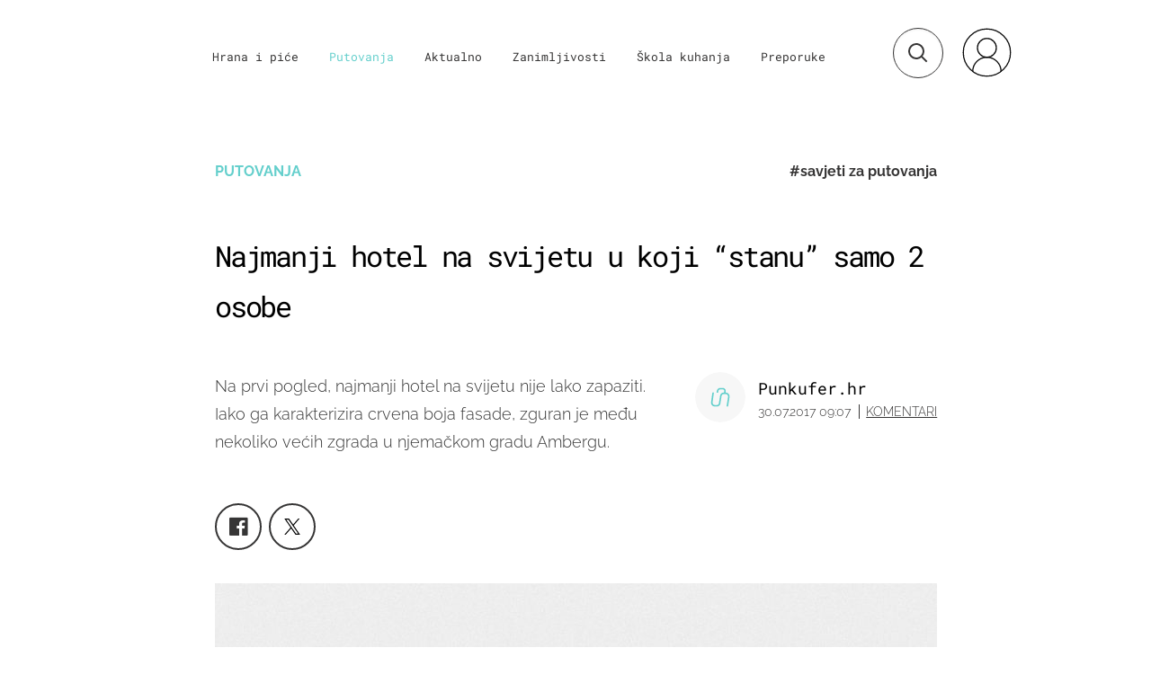

--- FILE ---
content_type: application/javascript
request_url: https://html-load.com/script/punkufer.dnevnik.hr.js?hash=-1030037855
body_size: 137798
content:
// 
!function(){function a1i(t,e){const n=a1D();return(a1i=function(t,e){return n[t-=276]})(t,e)}function a1D(){const t=["snapInterval( <percentage> , <percentage> )|snapList( <percentage># )","Math","acos( <calc-sum> )","[clip|ellipsis|<string>]{1,2}","combinator","removeAttribute","auto|<color>{2}","gpt-geniee","<length-percentage>|min-content|max-content|auto","combo","cache_is_blocking_ads","scroll",'" is expected',"www.whatcar.com","]-token","display","userLanguage","nearest|up|down|to-zero","none|always|column|page|spread","[<length-percentage>|<number>|auto]{1,4}","<masking-mode>#","c204ZmtocndhOTR5MGV1cGoybnEx","Element_innerHTML","<blur()>|<brightness()>|<contrast()>|<drop-shadow()>|<grayscale()>|<hue-rotate()>|<invert()>|<opacity()>|<saturate()>|<sepia()>",", y: ","pubkey","as_","inventoryId","url-equal","parseSourceMapInput","Identifier or asterisk is expected","scaleY( [<number>|<percentage>] )",'" is not in the set.',"runImpl","close","nullable","fromCharCode","insertAdjacentElement","lazyload","bTg5NjFxd3pnaHUyN3hlb2FwbjNrNWlsdnJmamM0c3l0MA==","flat|preserve-3d","gpt-nextmillenium","<mf-name>","light","__lastWatirPrompt","[recoverTcfCMP] __tcfloaded_cache set","auto|never|always","<'margin-right'>","PseudoClassSelector","svmax","stack","MSG_SYN","recover_cmp_active","visible|hidden|clip|scroll|auto","<'border-top-width'>","else","tunebat.com","adshield_apply","none|discard-before||discard-after||discard-inner","width|height|block|inline|self-block|self-inline","none|<angle>|[x|y|z|<number>{3}]&&<angle>","srcset","only","<target-counter()>|<target-counters()>|<target-text()>","__lastWatirConfirm","aTtVaidbPHciRFQwbFpMZ1M4ZiNoeHNNVn10eTpFLSlg","Operator","firstCharOffset","opr","<rectangular-color-space>|<polar-color-space>|<custom-color-space>","document.getElementsByTagName","Forward report url to engineers","<box>#","<'background-color'>||<bg-image>||<bg-position> [/ <bg-size>]?||<repeat-style>||<attachment>||<box>||<box>","filterExpression","none|proximity|mandatory","document - link element","normal|compact","<line-width>{1,4}","nextSibling","getTokenStart","toStringTag","closest-side|closest-corner|farthest-side|farthest-corner|sides","whatcardev.haymarket.com","parseRulePrelude","height:    600px; position: sticky; top: 20px; display: block; margin-top: 20px; margin-right: 10px;",'Identifier "',"_sources","document","xhr_defer","window.parent.parent.apstag.runtime.callCqWrapper","any","matchMedia","server","tel:","<media-not>|<media-and>|<media-in-parens>","[left|center|right|<length-percentage>] [top|center|bottom|<length-percentage>]","IFrame","none|repeat( <length-percentage> )","gamezop.com","replacingPlaceholders","getProperty","listenerId","reverse",'":", ',"'[' <custom-ident>* ']'","components","<declaration-value>","<counter-style-name>","removeChild","query","chained|none","__p_","cookie","<mask-reference>#","<combinator>? <complex-selector>","repeat|no-repeat|space|round","hidden","article","Equal sign is expected","getComputedStyle","positionRule","-moz-linear-gradient( <-legacy-linear-gradient-arguments> )|-webkit-linear-gradient( <-legacy-linear-gradient-arguments> )|-o-linear-gradient( <-legacy-linear-gradient-arguments> )","return","end","is_tc_string_resolved","url( <string> <url-modifier>* )|<url-token>","responseType","<image>|none","<percentage>?&&<image>","11221520QOFFSN","slot","notifications","classList","addType_","[none|<dashed-ident>]#","HTMLCanvasElement.getContext is not a function","<bg-position>#","not <media-in-parens>",'</h3><p style="margin:0;padding:0;font-size:10px;line-height: 1.2em;color:black;">',".start","browserEngineKind","top|bottom|block-start|block-end|inline-start|inline-end","encode","3rd-party fetch unexpected response","Scheduler Terminated with unexpected error: ","repeat-x|repeat-y|[repeat|space|round|no-repeat]{1,2}","728","text/css","a2AoNTl3aikie2c+c1xvNlRpQXgKTFA/cWFwdDBdLUl5ZQ==","key","errorTrace signal unexpected behaviour","__as_rej","Node_appendChild","<complex-selector-unit> [<combinator>? <complex-selector-unit>]*","normalize","shouldApplyGdpr",'Negotiate "',"<color-base>|currentColor|<system-color>|<device-cmyk()>|<light-dark()>|<-non-standard-color>","A5|A4|A3|B5|B4|JIS-B5|JIS-B4|letter|legal|ledger",'" target="_blank" style="margin:0;font-size:10px;line-height: 1.2em;color:black;">Details</a>',"parentNode"," |  ","auto|smooth","LayerList","Attribute selector (=, ~=, ^=, $=, *=, |=) is expected","#adshield","<'min-height'>","marker-mid"," cmp...","setSourceContent","tagNameFilter","<predefined-rgb> [<number>|<percentage>|none]{3}","error on googletag.pubads()","OTF5c3hlOGx1b3JuNnZwY2l3cQ==","vendor","YTI3NGJjbGp0djBvbXc2ejlnNXAxM3VzOGVraHhpcmZx","Must be between 0 and 63: ","emit","!term","internet_explorer","border","height-equal-or-less-than","<'-ms-scroll-snap-type'> <'-ms-scroll-snap-points-x'>","XXX","<integer>|<length>","clientHeight","inline|block|horizontal|vertical","Negotiate sync vital failed: ","protocol","deg","overflow","/health-check","snigel","_ignoreInvalidMapping","recovery_loaded_time","floor","<page-margin-box-type> '{' <declaration-list> '}'","getBoundingClientRect","adshield-native","http://","cmE7TUg3emZBb1EJeFRVaD9uPSFOSks5PHZgNXsjbVsz","eDVBOGhFOT0KUUcxIkN1SidvVihJKT5sYlc0RCNlIEw2","addEventListener","-apple-system-body|-apple-system-headline|-apple-system-subheadline|-apple-system-caption1|-apple-system-caption2|-apple-system-footnote|-apple-system-short-body|-apple-system-short-headline|-apple-system-short-subheadline|-apple-system-short-caption1|-apple-system-short-footnote|-apple-system-tall-body","parseFromString","gecko/","Promise","passcode","Negotiate async ads retry(","})()","border-box|padding-box|content-box","delay","v7.5.83","<clip-source>|[<basic-shape>||<geometry-box>]|none","HTMLScriptElement","<custom-ident> : <integer>+ ;","<url>|<image()>|<image-set()>|<element()>|<paint()>|<cross-fade()>|<gradient>","tb|rl|bt|lr","dark","<integer>&&<symbol>","givt_detected","adsense","readystatechange","0|1","iframe load timeout-fetch error: ","<'border-top-style'>","<ident>|<function-token> <any-value> )","normal|[<numeric-figure-values>||<numeric-spacing-values>||<numeric-fraction-values>||ordinal||slashed-zero]","none|[ex-height|cap-height|ch-width|ic-width|ic-height]? [from-font|<number>]","rect( [<length-percentage>|auto]{4} [round <'border-radius'>]? )","scroll( [<axis>||<scroller>]? )","_sourcesContents","success","Node_textContent","lch( [<percentage>|<number>|none] [<percentage>|<number>|none] [<hue>|none] [/ [<alpha-value>|none]]? )","<'align-self'> <'justify-self'>?","configurable","<url>|none","_phantom","as_last_moved","last_bfa_at","&domain="," not an object","[proportional-nums|tabular-nums]","<grid-line> [/ <grid-line>]{0,3}","from( <color> )|color-stop( [<number-zero-one>|<percentage>] , <color> )|to( <color> )","WebGLRenderingContext is null","-1000px","serif|sans-serif|system-ui|cursive|fantasy|math|monospace","preconnect","webgl","conic-gradient( [from <angle>]? [at <position>]? , <angular-color-stop-list> )","writeln","android","bTByeWlxdDgzNjJwMWZhdWxqNHpnaA==","[-token","[[<url> [<x> <y>]? ,]* [auto|default|none|context-menu|help|pointer|progress|wait|cell|crosshair|text|vertical-text|alias|copy|move|no-drop|not-allowed|e-resize|n-resize|ne-resize|nw-resize|s-resize|se-resize|sw-resize|w-resize|ew-resize|ns-resize|nesw-resize|nwse-resize|col-resize|row-resize|all-scroll|zoom-in|zoom-out|grab|grabbing|hand|-webkit-grab|-webkit-grabbing|-webkit-zoom-in|-webkit-zoom-out|-moz-grab|-moz-grabbing|-moz-zoom-in|-moz-zoom-out]]","keys","solid|double|dotted|dashed|wavy","originalColumn","HTMLSourceElement","matrix( <number>#{6} )","Field `","Condition","none|<custom-ident>+","auto-add|add( <integer> )|<integer>","fromEntries","parseContext","cefsharp","plugins","normal|sub|super","calc(","decode","pow( <calc-sum> , <calc-sum> )","declarators","path( [<fill-rule> ,]? <string> )","GET","scheduler unhandled exception - ","gpt-nextmillennium","start|end|center|justify|distribute","getTargetingKeys","cdn-exchange.toastoven.net","<color-stop-length>|<color-stop-angle>","VENDOR","none|ideograph-alpha|ideograph-numeric|ideograph-parenthesis|ideograph-space","checkAtruleName","adlib","Unknown field `","Function.prototype.bind is undefined","dimension-token","aXZtc2xyNDhhY2Uzem9rZ3h0MTBiNnA=","PerformanceEntry","auto|never|always|<absolute-size>|<length>","splice","auto|balance","tail","String_replace","slice","parent","layer( <layer-name> )","contrast( [<number-percentage>] )","getRandomValues","sin( <calc-sum> )","__fxdriver_unwrapped","target-counters( [<string>|<url>] , <custom-ident> , <string> , <counter-style>? )","<'block-size'>","readyState","frameborder","__esModule","marginwidth","http://localhost","start|end|left|right|center|justify|match-parent","INTERSTITIAL","wrong contentWindow","djlhcHlpazYyMzBqNW1sN244YnVxcmYxemdzY2V3eHQ0","HTMLTemplateElement","auto|use-script|no-change|reset-size|ideographic|alphabetic|hanging|mathematical|central|middle|text-after-edge|text-before-edge","auto|none|text|all","MatchGraph","DeclarationList","svi","char must be length 1","<length-percentage>|closest-side|farthest-side","<'padding-left'>{1,2}","addProperty_","matchType","media","[common-ligatures|no-common-ligatures]","` for `visit` option (should be: ","[<'offset-position'>? [<'offset-path'> [<'offset-distance'>||<'offset-rotate'>]?]?]! [/ <'offset-anchor'>]?","<counter()>|<counters()>","reversed( <counter-name> )","getAtrulePrelude","banner-ad","src","coupang","CSSMozDocumentRule","https://ad-delivery.net/px.gif?ch=1","urlFilter","dppx","document.getElementById","prevUntil","onabort","auto|<length-percentage>","//# sourceURL=mediation.js","<'-ms-scroll-limit-x-min'> <'-ms-scroll-limit-y-min'> <'-ms-scroll-limit-x-max'> <'-ms-scroll-limit-y-max'>","5ab43d8d","selectors","image( <image-tags>? [<image-src>? , <color>?]! )","json.parse","meta","dXk4b2EyczZnNGozMDF0OWJpcDdyYw==","prelude","YmphM3prZnZxbHRndTVzdzY3OG4=","checkAtruleDescriptorName","reset","content|fixed","Identifier is expected",":before","num","eDhiM2xuMWs5bWNlaXM0dTB3aGpveXJ6djVxZ3RhcGYyNw==","disableNativeAds",'function t(n,r){const c=e();return(t=function(t,e){return c[t-=125]})(n,r)}function e(){const t=["501488WDDNqd","currentScript","65XmFJPF","stack","3191470qiFaCf","63QVFWTR","3331tAHLvD","3cJTWsk","42360ynNtWd","2142mgVquH","remove","__hooked_preframe","18876319fSHirK","defineProperties","test","1121030sZJRuE","defineProperty","9215778iEEMcx"];return(e=function(){return t})()}(function(n,r){const c=t,s=e();for(;;)try{if(877771===-parseInt(c(125))/1+-parseInt(c(141))/2*(parseInt(c(126))/3)+-parseInt(c(137))/4*(-parseInt(c(139))/5)+parseInt(c(136))/6+parseInt(c(128))/7*(-parseInt(c(127))/8)+parseInt(c(142))/9*(-parseInt(c(134))/10)+parseInt(c(131))/11)break;s.push(s.shift())}catch(t){s.push(s.shift())}})(),(()=>{const e=t;document[e(138)][e(129)]();const n=Object[e(135)],r=Object.defineProperties,c=()=>{const t=e,n=(new Error)[t(140)];return!!new RegExp(atob("KChhYm9ydC1vbi1pZnJhbWUtcHJvcGVydHl8b3ZlcnJpZGUtcHJvcGVydHkpLShyZWFkfHdyaXRlKSl8cHJldmVudC1saXN0ZW5lcg=="))[t(133)](n)};Object[e(135)]=(...t)=>{if(!c())return n(...t)},Object[e(132)]=(...t)=>{if(!c())return r(...t)},window[e(130)]=!0})();',"cXA1cjg0Mnljdnhqb3diYXo3dWh0czlnazZpMGVtbjEzZg==","important","SyntaxReferenceError","[<image>|<string>] [<resolution>||type( <string> )]",".setPAAPIConfigForGPT","eval(atob('","anonymous","Unexpected input","custom","url-path-equal","none|button|button-bevel|caps-lock-indicator|caret|checkbox|default-button|inner-spin-button|listbox|listitem|media-controls-background|media-controls-fullscreen-background|media-current-time-display|media-enter-fullscreen-button|media-exit-fullscreen-button|media-fullscreen-button|media-mute-button|media-overlay-play-button|media-play-button|media-seek-back-button|media-seek-forward-button|media-slider|media-sliderthumb|media-time-remaining-display|media-toggle-closed-captions-button|media-volume-slider|media-volume-slider-container|media-volume-sliderthumb|menulist|menulist-button|menulist-text|menulist-textfield|meter|progress-bar|progress-bar-value|push-button|radio|scrollbarbutton-down|scrollbarbutton-left|scrollbarbutton-right|scrollbarbutton-up|scrollbargripper-horizontal|scrollbargripper-vertical|scrollbarthumb-horizontal|scrollbarthumb-vertical|scrollbartrack-horizontal|scrollbartrack-vertical|searchfield|searchfield-cancel-button|searchfield-decoration|searchfield-results-button|searchfield-results-decoration|slider-horizontal|slider-vertical|sliderthumb-horizontal|sliderthumb-vertical|square-button|textarea|textfield|-apple-pay-button","isInRootIframe","VHg8V3xYdmN1YkN6LWVrVS8gb2lNCSY6JUlnPjJoe3Nb","DisallowEmpty","UserAgent","window.process is","symplr","scope","gpt_requested_time","<position>#","gdprApplies","<single-animation-iteration-count>#","consume","<time>|none|x-weak|weak|medium|strong|x-strong","_sourceRoot","cover|contain|entry|exit|entry-crossing|exit-crossing","none|<length-percentage>|min-content|max-content|fit-content|fit-content( <length-percentage> )|stretch|<-non-standard-size>","/npm-monitoring","adpushup","matchProperty","flags","Terminate - memory limit threshold","head","[none|<custom-ident>]#",":after","<feature-value-block>+","line","3rd-party xhr abort","auto|always|avoid|left|right|recto|verso","window.external is undefined","auto|text|none|contain|all","from","createItem","eventSampleRatio","/negotiate/v4/css?passcode=","quizlet.com","https://html-load.cc","phantomas","content-box|border-box","structure","auto|<animateable-feature>#","readSequence","-moz-ButtonDefault|-moz-ButtonHoverFace|-moz-ButtonHoverText|-moz-CellHighlight|-moz-CellHighlightText|-moz-Combobox|-moz-ComboboxText|-moz-Dialog|-moz-DialogText|-moz-dragtargetzone|-moz-EvenTreeRow|-moz-Field|-moz-FieldText|-moz-html-CellHighlight|-moz-html-CellHighlightText|-moz-mac-accentdarkestshadow|-moz-mac-accentdarkshadow|-moz-mac-accentface|-moz-mac-accentlightesthighlight|-moz-mac-accentlightshadow|-moz-mac-accentregularhighlight|-moz-mac-accentregularshadow|-moz-mac-chrome-active|-moz-mac-chrome-inactive|-moz-mac-focusring|-moz-mac-menuselect|-moz-mac-menushadow|-moz-mac-menutextselect|-moz-MenuHover|-moz-MenuHoverText|-moz-MenuBarText|-moz-MenuBarHoverText|-moz-nativehyperlinktext|-moz-OddTreeRow|-moz-win-communicationstext|-moz-win-mediatext|-moz-activehyperlinktext|-moz-default-background-color|-moz-default-color|-moz-hyperlinktext|-moz-visitedhyperlinktext|-webkit-activelink|-webkit-focus-ring-color|-webkit-link|-webkit-text","ZWhvcg==","[<length>|<percentage>]{1,4}","no-limit|<integer>","<'text-decoration-line'>||<'text-decoration-style'>||<'text-decoration-color'>||<'text-decoration-thickness'>","Mozilla/5.0 (Macintosh; Intel Mac OS X 10_15_7) AppleWebKit/537.36 (KHTML, like Gecko) Chrome/139.0.0.0 Safari/537.36","padStart","[csstree-match] BREAK after 15000 iterations","querySelectorAll","decorator","bot","direction","rex","height:    250px; position: sticky; top: 20px; display: block; margin-top: 20px; margin-right: 10px;","<number [0,∞]> [/ <number [0,∞]>]?","Document","MatchOnce","normal|italic|oblique <angle>{0,2}","onreadystatechange",")-token","Name is expected","HTMLAnchorElement","r script executed more than once","isDomainShardingEnabled","true","v4ac1eiZr0","left|right|none|inline-start|inline-end","139341","reduce","getSizes","Y3E5ODM0a2h3czJ0cmFnajdmbG55bXU=","[above|below|right|left]? <length>? <image>?","dvh","nearest-neighbor|bicubic","isOriginalCmpBlocked","<length>|<percentage>","<length-percentage>","url-path-not-equal","getOutOfPage","reason","POST","translate3d( <length-percentage> , <length-percentage> , <length> )","97496cQsphu","<frequency>&&absolute|[[x-low|low|medium|high|x-high]||[<frequency>|<semitones>|<percentage>]]","N is expected","No element indexed by ","drop-shadow( <length>{2,3} <color>? )","copy","auto|<color>","gpt_disabled_by_missing_tcf","video","keyval","domain switched","Scheduler Terminated with unexpected non-error instance: ","crossorigin","rhino","[( <scope-start> )]? [to ( <scope-end> )]?","toSetString","\n  --------","none|<position-area>","<font-stretch-absolute>","<font-stretch-absolute>{1,2}","auto|start|end|center|baseline|stretch","Layer","closest","setPAAPIConfigForGPT","counters( <counter-name> , <string> , <counter-style>? )","TkduRThhX3kuRmpZTz00dzNdcDc=","Tig5fCEvX1JEdjZRKSI4P0wjaFdscjs=","Expect an apostrophe","none|all","aps","reserved1Input","ping","map","lvb","repeat( [auto-fill|auto-fit] , [<line-names>? <fixed-size>]+ <line-names>? )","Anchor element doesn't have parent","contain|none|auto","polarbyte","fetchLater","gpt-vuukle","Blocked slot define: [","safari/firefox src fetch error","createList","Module","<url>","first","notificationPermissions signal unexpected behaviour","appVersion","rch","protectCss","leftComparison","atan( <calc-sum> )","error","6d29821e","none|<length-percentage> [<length-percentage> <length>?]?","jsSelector","buildID","inventory","filter:","Identifier","getLocationRange","a3luYg==","auto|crisp-edges|pixelated|optimizeSpeed|optimizeQuality|<-non-standard-image-rendering>","2TXmZMM","is_blocking_acceptable_ads","polygon( <fill-rule>? , [<length-percentage> <length-percentage>]# )","<number [0,1]>","<single-animation-direction>#","normal|break-word","https://static.dable.io/dist/plugin.min.js","ray( <angle>&&<ray-size>?&&contain?&&[at <position>]? )","unhandled exception - ","origin","navigator","Number sign is not allowed","gpt-clickio","awesomium","content-visibility","<'max-inline-size'>","textContent","): ","tokenIndex","as_modal_loaded","initial","<'width'>","href","[AdBlockDetector] acceptable ads check target ","AccentColor|AccentColorText|ActiveText|ButtonBorder|ButtonFace|ButtonText|Canvas|CanvasText|Field|FieldText|GrayText|Highlight|HighlightText|LinkText|Mark|MarkText|SelectedItem|SelectedItemText|VisitedText","Mismatch","nightmare","Terminate - profile not found","a24xZWhvNmZqYnI0MHB4YzlpMnE=","horizontal-tb|vertical-rl|vertical-lr|sideways-rl|sideways-lr|<svg-writing-mode>","baseline|sub|super|<svg-length>","Rule","original.line and original.column are not numbers -- you probably meant to omit the original mapping entirely and only map the generated position. If so, pass null for the original mapping instead of an object with empty or null values.","gpt-anymind","recovery","reference","$1   ","response","__webdriver_evaluate","dggn","localeCompare","<'margin-block-start'>","<'row-gap'> <'column-gap'>?","permission","createAuctionNonce","[auto|alphabetic|hanging|ideographic]","20030107","BatteryManager","margin-top","<length>","chrome","none|[<'grid-template-rows'> / <'grid-template-columns'>]|[<line-names>? <string> <track-size>? <line-names>?]+ [/ <explicit-track-list>]?","<repeat-style>#","defineOutOfPageSlot","jsHeapSizeLimit","SyntaxError","Element_getAttribute","__$webdriverAsyncExecutor","limit","7cfdc6c7","[<bg-layer> ,]* <final-bg-layer>","ratio","gptDisabledByMissingTcf","urlGenerate","<bg-clip>#","event_sample_ratio","url-not-equal","cp.edl.co.kr","error on contentWindow","pop","//# sourceURL=rtb_adm.js","<url>|<string>","min( <calc-sum># )","as_adblock","symbol","hasFocus","didomiConfig","ApplePayError","[<box>|border|padding|content]#","\n  ","checkPropertyName","attributes","auto|<integer>{1,3}","DOMParser_parseFromString","[recoverTcfCMP] __tcfloaded_cache hit. Value: "," cmp inserted","substrToCursor","root|nearest|self","gpt-adapex","coupang-dynamic","_array","https://ad-delivery.net/px.gif?ch=2","matchRef","onmozfullscreenchange","Click","[<length>|<percentage>|auto]{1,4}","rest","job","image","NWY7VnQicURMQjkxJ20KfT9SNlMoWiNBYEpyMEhRbEtQKQ==","size","gpt_loaded_time","addIframeVisibilityCheckHandler","minViewportWidth","create","aXp4c29tcWgzcDhidmdhNDl3N2Z5MnRsdWM2ZTVuMDFy","postMessage","[<line-names>? [<fixed-size>|<fixed-repeat>]]* <line-names>? <auto-repeat> [<line-names>? [<fixed-size>|<fixed-repeat>]]* <line-names>?","<'margin-block'>","[<length>{2,3}&&<color>?]","skewX( [<angle>|<zero>] )","http","normal|<percentage>","no-cache","vmin","appendScriptElementAsync","HTMLElement","_Selenium_IDE_Recorder","<supports-decl>|<supports-selector-fn>","picrew.me","/cou/api_reco.php","Unknown at-rule descriptor","<forgiving-selector-list>","Multiplier","forceBraces","isRemoved","HTMLElement_dataset","adshield-loaded","Hex or identifier is expected","keepOriginalAcceptableAds","reserved1Output","#as_domain","<'border-top-color'>{1,2}","transparent|aliceblue|antiquewhite|aqua|aquamarine|azure|beige|bisque|black|blanchedalmond|blue|blueviolet|brown|burlywood|cadetblue|chartreuse|chocolate|coral|cornflowerblue|cornsilk|crimson|cyan|darkblue|darkcyan|darkgoldenrod|darkgray|darkgreen|darkgrey|darkkhaki|darkmagenta|darkolivegreen|darkorange|darkorchid|darkred|darksalmon|darkseagreen|darkslateblue|darkslategray|darkslategrey|darkturquoise|darkviolet|deeppink|deepskyblue|dimgray|dimgrey|dodgerblue|firebrick|floralwhite|forestgreen|fuchsia|gainsboro|ghostwhite|gold|goldenrod|gray|green|greenyellow|grey|honeydew|hotpink|indianred|indigo|ivory|khaki|lavender|lavenderblush|lawngreen|lemonchiffon|lightblue|lightcoral|lightcyan|lightgoldenrodyellow|lightgray|lightgreen|lightgrey|lightpink|lightsalmon|lightseagreen|lightskyblue|lightslategray|lightslategrey|lightsteelblue|lightyellow|lime|limegreen|linen|magenta|maroon|mediumaquamarine|mediumblue|mediumorchid|mediumpurple|mediumseagreen|mediumslateblue|mediumspringgreen|mediumturquoise|mediumvioletred|midnightblue|mintcream|mistyrose|moccasin|navajowhite|navy|oldlace|olive|olivedrab|orange|orangered|orchid|palegoldenrod|palegreen|paleturquoise|palevioletred|papayawhip|peachpuff|peru|pink|plum|powderblue|purple|rebeccapurple|red|rosybrown|royalblue|saddlebrown|salmon|sandybrown|seagreen|seashell|sienna|silver|skyblue|slateblue|slategray|slategrey|snow|springgreen|steelblue|tan|teal|thistle|tomato|turquoise|violet|wheat|white|whitesmoke|yellow|yellowgreen","path","N2d0a3JwYzQ1bndoNmk4amZ2OTNic3lsYXFlem11Mm8xMA==","test/v1ew/failed","ADS_FRAME","isVisible","purpose1 consent timeout","shouldStorageWaitForTcf","domAutomation","<'border-bottom-right-radius'>","S1ppe140PG0iNSdjJQpYTHVyeXBxQThbZUl3LURSfGtiQg==","always|auto|avoid","ndtvprofit.com","HTMLFormElement","[<compound-selector>? <pseudo-compound-selector>*]!","hypot( <calc-sum># )","prod","cmVzZXJ2ZWQxT3V0cHV0","_file","findDeclarationValueFragments","reportToSentry","parseValue","<feature-value-declaration>",", scrollX: ","adblock_circumvent_score","[<line-names>? <track-size>]+ <line-names>?","terms","fill","isTcfRequired"," node type","7Y6Y7J207KeA66W8IOu2iOufrOyYpOuKlCDspJEg66y47KCc6rCAIOuwnOyDne2WiOyKteuLiOuLpC4g7J6Q7IS47ZWcIOuCtOyaqeydhCDrs7TroKTrqbQgJ+2ZleyduCfsnYQg7YG066at7ZWY7IS47JqULg==","div#contents","request_id","aditude","throw","reserved2Output","dvmin","beforeunload","data-empty-src","Matching for a tree with var() is not supported","xPath","start|center|end|baseline|stretch","pbjs","eat","data:text/html,","trys","fmget_targets","httpEquiv","StyleSheet","abTest","[[<family-name>|<generic-voice>] ,]* [<family-name>|<generic-voice>]|preserve","consumeNumber","gpt-enliple","encodeId","link","visible|hidden|collapse","<xyz-space> [<number>|<percentage>|none]{3}","', '*')<\/script>","document - find element","Expect `",", fetch: ","jizsl_","https://","__uspapi","M2Jwa2ltZnZ4ZTcxNm56b3lydzBxNTI=","setItem","getArg","text","gpt_slot_rendered_time","10283AtHUGc","` should not contain a prelude","$chrome_asyncScriptInfo","appendData","div","url(","tcloaded","element-invisible-selector","<html><head><script>","MessagePort","insertAfter","ltr|rtl","azk2WUsodi8mSUNtR0IJNWJ6YT9IY1BfMVcgcVJvQS49Cg==","<family-name>#","randomize","<bg-image>||<bg-position> [/ <bg-size>]?||<repeat-style>||<attachment>||<box>||<box>","eatIdent","eventStatus","consumeUntilSemicolonIncluded","isSleipnir","Blocked interstial slot define:","sourcesContent","ORDERED_NODE_ITERATOR_TYPE","removeProperty","HTMLStyleElement","<dashed-ident>","Url or Function is expected","Timeout.","</pre>","firefox_etp_enabled","pub_728x90","<html","none|[<svg-length>+]#","SyntaxMatchError","transferSize","class","_selenium","<'-ms-content-zoom-snap-type'>||<'-ms-content-zoom-snap-points'>","/negotiate/v3/iframe?passcode=","scanSpaces","banner_ad","length","heightEval","a2Zwdg==","img_","toArray","(E2) Invalid protect url: ","DocumentFragment","none|<dashed-ident>#","<transform-function>+","async","IntersectionObserverEntry","generated","running|paused","leave","getNode","[recoverTcfCMP] removing existing __tcfapi / __gpp / __uspapi","RVlmP1JOMmF9V2JVNWVIX3xTdEpv","<compound-selector> [<combinator>? <compound-selector>]*","<string>","WwllJjVCXlc+MCMKcmJxSTd9LUF8Yw==","adshieldAvgRTT","boolean","circle( [<shape-radius>]? [at <position>]? )","[first|last]? baseline","Css","height","previousSibling","TypeSelector","out_of_page","freeze","Failed to load profile: ","cqh","denied",".setTargetingForGPTAsync","getStorageUpdates","<declaration-value>?","<'inset'>","svb","[stretch|repeat|round|space]{1,2}","Bad syntax reference: ","<media-in-parens> [or <media-in-parens>]+","none|<integer>","normal|bold|<number [1,1000]>","cfdc6c77","content_ad","columns","Function","text-ads","<color>+|none","skip-node","content_area","filterNthElements","ADNXSMediation","Terminate - bot detected","MzZxejBtdjl0bmU3a3dyYTVpMXVqeDI4b3lmc3BjZ2xoNA==","closest-side|farthest-side|closest-corner|farthest-corner|<length>|<length-percentage>{2}","<'margin-bottom'>","position:relative;align-items:center;display:flex;","hwb( [<hue>|none] [<percentage>|none] [<percentage>|none] [/ [<alpha-value>|none]]? )","https://report.error-report.com/modal?eventId=&error=Vml0YWwgQVBJIGJsb2NrZWQ%3D&domain=","adms","eventId=","miter|round|bevel","as_session_id","webkitResolveLocalFileSystemURL","Unknown type","Jm0yR1Q1SXJQIiAuQihvPTppZ2JKcFduejd0Y3ZOWmA+Cg==","_self","normal|stretch|<baseline-position>|[<overflow-position>? <self-position>]","WEVRNSU8Sl9oIy4wZj92ZUs6ewlDdXRqYEJQOE5HVWIp","status","memory","isElementDisplayNone","<type-selector>|<subclass-selector>","papi","PerformanceResourceTiming","eachMapping","[normal|<length-percentage>|<timeline-range-name> <length-percentage>?]#","nextElementSibling","invert(","before doesn't belong to list","[<'outline-width'>||<'outline-style'>||<'outline-color'>]","shouldPageviewOnUrlChange","sendBeacon","!(function(){","none|<shadow-t>#"," used broken syntax definition ","Yml4cXJod245emptNTRvMTJmZTBz","[<'animation-range-start'> <'animation-range-end'>?]#","insertBefore","http://api.dable.io/widgets/","( [<mf-plain>|<mf-boolean>|<mf-range>] )","getSlotId","'))","[AdBlockDetector] page unloaded while checking request block. ","matchAtruleDescriptor","<'margin-left'>","gpt-adshield","dvi","data-empty-class","Wrong value `","<'min-width'>","fminer","'>'|'+'|'~'|['|' '|']","setAttributeNS","<wq-name>","/view","autoRecovery","/prebid.js","fundingchoices","finally","body > a > div > div > img","[none|<keyframes-name>]#","ddg/","JSON","[<line-names>? [<track-size>|<track-repeat>]]+ <line-names>?","none|hidden|dotted|dashed|solid|double|groove|ridge|inset|outset","[AdBlockDetector] page unloaded while checking acceptable ads target ","auto|normal|none","SelectorList","iframe negotiate: safari/firefox timeout configured. timeout: ","paint( <ident> , <declaration-value>? )","langenscheidt.com","bWpiMGZldTZseng3a3FoZ29wNGF0ODMxYzkyeXdpcjVu","normal|auto|<position>","[recoverTcfCMP] __tcfloaded_cache set. Value: ","cmVzZXJ2ZWQyT3V0cHV0",". Phase: ","<linear-gradient()>|<repeating-linear-gradient()>|<radial-gradient()>|<repeating-radial-gradient()>|<conic-gradient()>|<repeating-conic-gradient()>|<-legacy-gradient>","prepend","hashchange","<percentage>|<length>|<number>","<compositing-operator>#","Token","' not supported","auto|avoid|always|all|avoid-page|page|left|right|recto|verso|avoid-column|column|avoid-region|region","original","static|relative|absolute|sticky|fixed|-webkit-sticky","invalid protect-id prefix: ","<page-selector-list>","sendXHR","mimeTypes","Identifier is expected but function found","bmxvYw==","At-rule `@","35evQAjv","visible","MatchOnceBuffer","marker-end","<'min-inline-size'>","Document_querySelectorAll","Expected more digits in base 64 VLQ value.","searchfield|textarea|push-button|slider-horizontal|checkbox|radio|square-button|menulist|listbox|meter|progress-bar|button","'.' <ident-token>","<'border-style'>","<'border-top-left-radius'>","[<predefined-rgb-params>|<xyz-params>]","bhg.com","auto|optimizeSpeed|crispEdges|geometricPrecision","joinAdInterestGroup","body > div > span","FontFace","lexer","sources","Too many question marks","CrOS","Number","translateX( <length-percentage> )","<composite-style>#","pubads","cqi","'[' <wq-name> ']'|'[' <wq-name> <attr-matcher> [<string-token>|<ident-token>] <attr-modifier>? ']'","Element_classList","didomi","<-webkit-gradient()>|<-legacy-linear-gradient>|<-legacy-repeating-linear-gradient>|<-legacy-radial-gradient>|<-legacy-repeating-radial-gradient>","normal|<length-percentage>","<mf-name> : <mf-value>","':' [before|after|first-line|first-letter]","<track-breadth>|minmax( <inflexible-breadth> , <track-breadth> )|fit-content( <length-percentage> )","parseInt","edl","getEvents","none|element|auto","thatgossip.com","Unknown at-rule","xhr","<'opacity'>","_WEBDRIVER_ELEM_CACHE","&error=","logs-partners.coupang.com","<outline-radius>{1,4} [/ <outline-radius>{1,4}]?","descriptors","target-counter( [<string>|<url>] , <custom-ident> , <counter-style>? )","forEachRight","block|inline|x|y","yahoo-mail-v1","cmpStr","alphaStr","/didomi_cmp.js","cGhtMjF2OWN3NGI3M3lnbG5meG90YXpzdWo4cXJrNjUwaQ==","auto|start|end|left|right|center|justify","upright|rotate-left|rotate-right","log_version","cache_adblock_circumvent_score","<percentage>|<length>","originalAds","Unknown context `","isGecko","center|start|end|self-start|self-end|flex-start|flex-end"," negotiation is failed but suppressed since failOnlyIf is not met","[<length-percentage>|left|center|right|top|bottom]|[[<length-percentage>|left|center|right]&&[<length-percentage>|top|center|bottom]] <length>?","immediate","rgb( <percentage>{3} [/ <alpha-value>]? )|rgb( <number>{3} [/ <alpha-value>]? )|rgb( <percentage>#{3} , <alpha-value>? )|rgb( <number>#{3} , <alpha-value>? )","includes","<geometry-box>#","[auto|block|swap|fallback|optional]","ACK_VISIBLE","consents","auto||<ratio>","config","wrapper","child|young|old","stroke","insertRules","<'caret-color'>||<'caret-shape'>","__webdriver_script_func","(-token","https://img-load.com","script:","inside|outside","type","skipSC","QjggL1k5b11WSENfcDN5dApoVE9OaTVxNklHLXI9Mmcl","Selector","img","isInIframe","[<counter-name> <integer>?]+|none","sent","at-keyword-token","skipUntilBalanced","M2M1MWdvcTQwcHphbDlyNnh1dnRrZXkyc3duajdtaWhi","teads","X2w8IFZ6cURGOjJnNjF3e2ltKCI3TEFaYS9eaiVcJ0s/","single|multiple","Unknown property","skipValidation","matchAll","navigator.mimeTypes is undefined","none|[objects||[spaces|[leading-spaces||trailing-spaces]]||edges||box-decoration]","getAdserverTargeting","<script>","setAttribute","textAd","break-walk","none|<image>|<mask-source>","peek","base64 failed","div#contents > span#ads","slimerjs","pagehide","[full-width|proportional-width]","clearTimeout","<wq-name>|<ns-prefix>? '*'","__selenium_unwrapped","_skipValidation","memoryLimitThreshold","<'top'>{1,2}","inline-block|inline-list-item|inline-table|inline-flex|inline-grid","normal|<length>","iframe negotiate: onLoad, elapsed: ","<single-animation-fill-mode>#","separate|collapse|auto","event","padding|border","log( <calc-sum> , <calc-sum>? )",'<script src="',"NzRoZnZidGNqMmVyb2EwdWw1Nnl3M2lucXhrZ3A5bTF6cw==","PEdjcE9JLwl6QVglNj85byByLmJtRlJpZT5Lc18pdjtWdQ==","<number-percentage>{1,4}&&fill?","100%","script_abort","normal||[size|inline-size]","notificationPermissions","exec","generatedColumn","getLastListNode","width: 100vw; height: 100vh; z-index: 2147483647; position: fixed; left: 0; top: 0;","content-box|padding-box|border-box","Failed to detect bot","is_admiral_active","normal|[<number> <integer>?]","unhandled exception","parseAtrulePrelude","<keyframe-selector># { <declaration-list> }","InE0CkozZmtaaGombHRgd0g1MFQ9J2d8KEVQW0ItUVlE","index","blN5TkRHJ01qL288VSBsIlFFa21pWDJIe1pZSmg0JT1f","stylesheet","normal|none|[<content-replacement>|<content-list>] [/ [<string>|<counter>]+]?"," is expected","__replaced","EventTarget","as-revalidator","default","CDO","Number of function is expected","https://css-load.com","{-token","<'grid-template'>|<'grid-template-rows'> / [auto-flow&&dense?] <'grid-auto-columns'>?|[auto-flow&&dense?] <'grid-auto-rows'>? / <'grid-template-columns'>","block","<family-name>"," failed: ","Percent sign is expected","butt|round|square","gpt-minutemedia","[recoverTcfCMP] __tcfloaded_cache","AdShield API cmd.push","negotiate v4 test failed: ","skewY( [<angle>|<zero>] )","right","rem","inside|outside|top|left|right|bottom|start|end|self-start|self-end|<percentage>|center","bWlsYmAjM0JhcV07RFRWP2UuPCAmYw==","add|subtract|intersect|exclude","layer","anchor( <anchor-element>?&&<anchor-side> , <length-percentage>? )","odd","Terminate - empty profile","width","ports","xyz|xyz-d50|xyz-d65","ensureInit","doctype","url-not-matched","negotiate_fail","types","rgba(247, 248, 224, 0.5)","Identifier or parenthesis is expected","MSG_ACK_VISIBLE","html","<html ","Declaration","dataset","detect","pubstack","ms. Setting timeout to ","fromArray","url-matched","Unknown node type: ","colon-token","align-items","port","<!DOCTYPE html>","start prebid request bidsBackHandler for ","always|[anchors-valid||anchors-visible||no-overflow]","<noscript>","lab( [<percentage>|<number>|none] [<percentage>|<number>|none] [<percentage>|<number>|none] [/ [<alpha-value>|none]]? )","luminance|alpha","Error",'link[rel="icon"]',"frameElement","consumeUntilBalanceEnd","none|all|<dashed-ident>#","Value"," used missed syntax definition ","ACK_INVISIBLE","?version=","Unknown feature ","isActive","( <declaration> )","addAtrule_","gpt","singleNodeValue","domain switch: no src attribute","wdioElectron","Property","scale3d( [<number>|<percentage>]#{3} )","forEach","lastChild","replaceSync",";<\/script>","<'mask-border-source'>||<'mask-border-slice'> [/ <'mask-border-width'>? [/ <'mask-border-outset'>]?]?||<'mask-border-repeat'>||<'mask-border-mode'>","style","forsal.pl","eDUwdzRvZTdjanpxOGtyNmk5YWZ0MnAxbmd1bG0zaHlidg==","stopImmediatePropagation","domAutomationController","_mappings","Element not visible v2 | ","decorate","<relative-real-selector>#","flex-direction","[<url>|<gradient>|none] [<length-percentage>{4} <-webkit-mask-box-repeat>{2}]?","args","<complex-selector-list>","Failed to get key from: ","stopPropagation","<color>{1,4}","Lexer matching doesn't applicable for custom properties","<length>|<percentage>|auto","(prefers-color-scheme: dark)","referrer","none|[<'flex-grow'> <'flex-shrink'>?||<'flex-basis'>]","reduceRight","none|[<shape-box>||<basic-shape>]|<image>","[<'view-timeline-name'> <'view-timeline-axis'>?]#","0d677ebc-1f69-4f65-bda7-2e402eb202d5","from-image|<angle>|[<angle>? flip]","<display-outside>?&&[flow|flow-root]?&&list-item","as_apply_gdpr","border-box|content-box|margin-box|padding-box","CDC-token","port1","edgios","getClickUrl","scrollY","<body","max-width","N3o+Z317L1cjYGNbWlQmc0k8Mi1oYUtYWW4Kbyl4U0ZB","[diagonal-fractions|stacked-fractions]","<'inset-block-start'>","tokenType","as_inmobi_cmp_host","width-less-than","[AdBlockDetector] Snippet adblock detected","none|both|horizontal|vertical|block|inline","none|<track-list>|<auto-track-list>","initInventoryFrame","[none|<single-transition-property>]||<time>||<easing-function>||<time>||<transition-behavior-value>","newsinlevels.com","reserved2Input","limit_memory_filter","HTMLImageElement","<angle>|<percentage>","nextUntil","[<angle>|<side-or-corner>]? , <color-stop-list>","window.top._df.t","findWsEnd","/asn","attributionSrc","fromSourceMap","resource","none|all|[digits <integer>?]","none|[x|y|block|inline|both] [mandatory|proximity]?","dmtkcw==","<'flex-basis'>","cef","Percentage","stringify","Destroying blocked slots : ","Nth","freemcserver.net","/negotiate/css","-ms-inline-flexbox|-ms-grid|-ms-inline-grid|-webkit-flex|-webkit-inline-flex|-webkit-box|-webkit-inline-box|-moz-inline-stack|-moz-box|-moz-inline-box","number","normal|small-caps","-moz-repeating-linear-gradient( <-legacy-linear-gradient-arguments> )|-webkit-repeating-linear-gradient( <-legacy-linear-gradient-arguments> )|-o-repeating-linear-gradient( <-legacy-linear-gradient-arguments> )","AtKeyword","Node_insertBefore","VzB8N196fXtyb1lraFhMXiUoJy8+TnRRR2d1WlNBNHZV","Reflect","<line-style>{1,4}","compareByGeneratedPositionsDeflatedNoLine","URLSearchParams","<paint>","assign","semicolon-token","<integer>","uBlock Origin","Inventory.insert","load","token","AddMatchOnce","setImmediate","normal|reverse|inherit","reinsert","repeating-conic-gradient( [from <angle>]? [at <position>]? , <angular-color-stop-list> )","<custom-ident>|<string>","recover_cmp_region","<ident> ['.' <ident>]*","replace|add|accumulate","<percentage>","randomUUID","requestAnimationFrame","<angle>","Match","<number>|<percentage>","ignoreInvalidMapping","<custom-property-name>","applySourceMap","/negotiate/v4/image?width=","tpmn","&padding=","<number>|<dimension>|<percentage>|<calc-constant>|( <calc-sum> )","srgb|srgb-linear|display-p3|a98-rgb|prophoto-rgb|rec2020","<calc-product> [['+'|'-'] <calc-product>]*","Response","substring","<keyframe-block>+","light-dark( <color> , <color> )","baseline|sub|super|text-top|text-bottom|middle|top|bottom|<percentage>|<length>","] by [","none|button|button-arrow-down|button-arrow-next|button-arrow-previous|button-arrow-up|button-bevel|button-focus|caret|checkbox|checkbox-container|checkbox-label|checkmenuitem|dualbutton|groupbox|listbox|listitem|menuarrow|menubar|menucheckbox|menuimage|menuitem|menuitemtext|menulist|menulist-button|menulist-text|menulist-textfield|menupopup|menuradio|menuseparator|meterbar|meterchunk|progressbar|progressbar-vertical|progresschunk|progresschunk-vertical|radio|radio-container|radio-label|radiomenuitem|range|range-thumb|resizer|resizerpanel|scale-horizontal|scalethumbend|scalethumb-horizontal|scalethumbstart|scalethumbtick|scalethumb-vertical|scale-vertical|scrollbarbutton-down|scrollbarbutton-left|scrollbarbutton-right|scrollbarbutton-up|scrollbarthumb-horizontal|scrollbarthumb-vertical|scrollbartrack-horizontal|scrollbartrack-vertical|searchfield|separator|sheet|spinner|spinner-downbutton|spinner-textfield|spinner-upbutton|splitter|statusbar|statusbarpanel|tab|tabpanel|tabpanels|tab-scroll-arrow-back|tab-scroll-arrow-forward|textfield|textfield-multiline|toolbar|toolbarbutton|toolbarbutton-dropdown|toolbargripper|toolbox|tooltip|treeheader|treeheadercell|treeheadersortarrow|treeitem|treeline|treetwisty|treetwistyopen|treeview|-moz-mac-unified-toolbar|-moz-win-borderless-glass|-moz-win-browsertabbar-toolbox|-moz-win-communicationstext|-moz-win-communications-toolbox|-moz-win-exclude-glass|-moz-win-glass|-moz-win-mediatext|-moz-win-media-toolbox|-moz-window-button-box|-moz-window-button-box-maximized|-moz-window-button-close|-moz-window-button-maximize|-moz-window-button-minimize|-moz-window-button-restore|-moz-window-frame-bottom|-moz-window-frame-left|-moz-window-frame-right|-moz-window-titlebar|-moz-window-titlebar-maximized","Invalid base64 digit: ","substringToPos","wechat","e6d29821","&id=","auto|avoid|avoid-page|avoid-column|avoid-region","Unknown type: ","none|<position>#","[<geometry-box>|no-clip]#","z-index","string","none|chained","exports","Heartbeat timeout.","ivt","before","parseCustomProperty","Unexpected err while detecting cosmetic filter: ","as_console","[<length-percentage>|top|center|bottom]#","<url> <decibel>?|none","scanWord","[AdBlockDetector] Request adblock detected. ","*[id]","FeatureRange",".gamezop.com","ease|ease-in|ease-out|ease-in-out|cubic-bezier( <number [0,1]> , <number> , <number [0,1]> , <number> )","auto|balance|stable|pretty","<declaration>","onLine","raider.io","selectorList","protect","PTZhMEc+UE9vMzdudj94JjFgXTJ0","connection","<inset()>|<xywh()>|<rect()>|<circle()>|<ellipse()>|<polygon()>|<path()>","_set","normal|text|emoji|unicode","findValueFragments","ContentWindow not found","_validateMapping"," | "," is blocked","` has no known descriptors","thenStack","can't access document.hidden","initMain","dvw","source","Map","message","kind","/ivt/detect","normal|allow-discrete","marker-start","<unknown>","HTMLVideoElement","<symbol>+","var(","ui-serif|ui-sans-serif|ui-monospace|ui-rounded","document.hidden","shouldRemoveByUrl","Terminate - not registered in db","fixed","Semicolon or block is expected","geb","$cdc_asdjflasutopfhvcZLmcf","MSG_SYN_URG","[<age>? <gender> <integer>?]","[<length-percentage>|auto]{1,2}|cover|contain","margin-bottom","webkitPersistentStorage","text_ads","setTimeout","ClassSelector","Mesa OffScreen","relative","ltr","Too many hex digits","cache_isbot","rgba( <percentage>{3} [/ <alpha-value>]? )|rgba( <number>{3} [/ <alpha-value>]? )|rgba( <percentage>#{3} , <alpha-value>? )|rgba( <number>#{3} , <alpha-value>? )","Combinator is expected","Negotiate async ads v4 failed: ","none|<shadow>#","-webkit-calc(","none|<offset-path>||<coord-box>","scaleZ( [<number>|<percentage>] )","and","upload","leader( <leader-type> )","append",'{"type": "tag", "marshalled": "<html></html>"}',"blocked","unsafe|safe","findLastIndex","hash","className","History","<number-percentage>{1,4} fill?","RTCEncodedAudioFrame","Terminate - IVT blocked","term","<media-query>#","https://qa.ad-shield.io","data-sdk","( <container-condition> )|( <size-feature> )|style( <style-query> )|<general-enclosed>","checkAtrulePrelude","auto|normal|stretch|<baseline-position>|<overflow-position>? <self-position>","none|<filter-function-list>|<-ms-filter-function-list>","elem",'<a href="',"cmVzZXJ2ZWQy","normal|<content-distribution>|<overflow-position>? [<content-position>|left|right]","additionalAdsBait","nthChildOf","frameScript","data-bypass-check-transform","lvi","[<filter-function>|<url>]+","skipWs","ar-yahoo-v1","Invalid mapping: ","xhr.onreadystatechange not set","protectHtml","http:","mousemove","MediaSettingsRange","xlink:href","__gppLocator","<relative-real-selector-list>","__isPrebidOnly","lastUrl","unprotect","renderer","insertList"," > div { justify-content:center; } #","<angle-percentage>","row|row-reverse|column|column-reverse","af8d5326","azUyM3RscHplcXZzMHlqaDgxb2d1YTZ3bmJyN2M5bWY0aQ==","` structure definition","traffective","getType","auto","element( <custom-ident> , [first|start|last|first-except]? )|element( <id-selector> )","timesofindia.indiatimes.com","fromSetString","rect( <top> , <right> , <bottom> , <left> )|rect( <top> <right> <bottom> <left> )","Enum","padding-top","not_blocking_ads","text-ad","none|<url>","https://report.ad-shield.cc/","</head><body></body></html>","adthrive","rightComparison","AdShield API","unit","visibility:","containerId","auto|wrap|nowrap","replaceScriptElementAsync","content","add","external","<'right'>","ing","clear|copy|source-over|source-in|source-out|source-atop|destination-over|destination-in|destination-out|destination-atop|xor","   ","[center|[[top|bottom|y-start|y-end]? <length-percentage>?]!]#","unknown","document.head.appendChild, removeChild, childNodes","firefox","dWwyb3cwMWo5enE1OG1mazRjdjM3YWJzeWlndGVoNnhu","endsWith","window.parent.parent.confiant.services().onASTAdLoad","responseURL","[normal|x-slow|slow|medium|fast|x-fast]||<percentage>","mediaType","bidsBackHandler","navigator.connection is undefined",'":[{"id":"',"mask","appendList","rlh","sdkVersion","<'margin-top'>","startColumn","opacity( [<number-percentage>] )","tagName","adshield","onError","https://pagead2.googlesyndication.com/pagead/js/adsbygoogle.js","false|true","slotRenderEnded","/analytics?host=","@@toPrimitive must return a primitive value.","window.top.apstag.runtime.callCqWrapper","side_ad","iframe.contentDocument or contentWindow is null","midhudsonnews.com","element-not-selector","toString","marginheight","clip-path","all|<custom-ident>","explicit","<shape-box>|fill-box|stroke-box|view-box","no purpose 1 consent","alt","start|end|center|justify|distribute|stretch","errArgs","v20250731","isValidPosition","[contextual|no-contextual]","hostname","<media-in-parens> [and <media-in-parens>]+","indiatimes.com",'\n      <html>\n        <head></head>\n        <body>\n          <div>\n            <span\n              style="height:    600px; position: sticky; top: 20px; display: block; margin-top: 20px; margin-right: 10px;"\n              id="img_dggna6a9aya6"\n              class\n            >\n              <style>#img_dggna6a9aya6 > div { justify-content:center; } #img_dggna6a9aya6 { visibility:visible; }</style>\n              <div style="position:relative;align-items:center;display:flex;">\n                <iframe\n                  src\n                  data-empty-src\n\n\n                  \n                  status="success"\n                ></iframe>\n              </div>\n            </span>\n          </div>\n        </body>\n      </html>\n    ',"properties","auto|[over|under]&&[right|left]?","ms, heartbeat timeout to ","Negotiate v4 ","errorTrace","outerHeight","Plus sign","/favicon.ico?","Maximum iteration number exceeded (please fill an issue on https://github.com/csstree/csstree/issues)","rem( <calc-sum> , <calc-sum> )","Window_fetch","match","gpt-ima-adshield","root","UnicodeRange","Condition is expected","hookWindowProperty Error: ","cWJ1dw==","[<declaration>? ';']* <declaration>?","electron","child","cqw","searchParams",".source","[recoverTcfCMP] __tcfapi rescue","caption|icon|menu|message-box|small-caption|status-bar","repeating-radial-gradient( [<ending-shape>||<size>]? [at <position>]? , <color-stop-list> )","<length>{1,2}|auto|[<page-size>||[portrait|landscape]]","Missed `structure` field in `","/negotiate/script-set-value","auto|loose|normal|strict|anywhere","center|start|end|flex-start|flex-end","supports","<attachment>#","normal|<try-size>","translateY( <length-percentage> )","data-","removeItem","ZndiaA==","numeric-only|allow-keywords","toJSON","profile","color-mix( <color-interpolation-method> , [<color>&&<percentage [0,100]>?]#{2} )","addMapping","aW5wdXQ=","center","space-between|space-around|space-evenly|stretch","prependData","aWQ=","adUnits","data","    ","HyphenMinus is expected","ODk1dDdxMWMydmVtZnVrc2w2MGh5empud28zNGJ4cGdp","none|<single-transition-property>#","data-bypass-check-","sizes","responseXML","w2g","clearOriginJoinedAdInterestGroups","4504566uwmRQm","eatDelim","adapi.inlcorp.com","parse","setSource","trident","originalLine","__tcfapi","insertAdjacentHTML","rawMessage","--\x3e","getPropertyValue","defineProperties","Failed to decode protect-url: url is empty","Negotiate v4 retry(","getAttribute","<single-animation-timeline>#","max-height","normal|none|[<common-lig-values>||<discretionary-lig-values>||<historical-lig-values>||<contextual-alt-values>||stylistic( <feature-value-name> )||historical-forms||styleset( <feature-value-name># )||character-variant( <feature-value-name># )||swash( <feature-value-name> )||ornaments( <feature-value-name> )||annotation( <feature-value-name> )||[small-caps|all-small-caps|petite-caps|all-petite-caps|unicase|titling-caps]||<numeric-figure-values>||<numeric-spacing-values>||<numeric-fraction-values>||ordinal||slashed-zero||<east-asian-variant-values>||<east-asian-width-values>||ruby]","__as_ready_resolve","DOMParser","as-empty-bidder","<'max-width'>","[<ident-token>|'*']? '|'","scrollX","none|vertical-to-horizontal","dogdrip.net","ABCDEFGHIJKLMNOPQRSTUVWXYZabcdefghijklmnopqrstuvwxyz","[recoverTcfCMP] inserting ","requestIdleCallback not exists",'<\/script><script src="',"Profile is null or undefined","comma","monitoring","ab43d8d5","bml1ZTh0bXlhY2ozbDkxcTY1Znhid3pydjdwbzJnazQw","none|in-flow|all","<svg-length>","then","insertRule","[recoverTcfCMP] tcf is already loaded","nodes","auto|none|preserve-parent-color","cssWideKeywordsSyntax","&url=","nextState","skew( [<angle>|<zero>] , [<angle>|<zero>]? )","[native code]","setInterval","show|hide","[[left|center|right|top|bottom|<length-percentage>]|[left|center|right|<length-percentage>] [top|center|bottom|<length-percentage>]|[center|[left|right] <length-percentage>?]&&[center|[top|bottom] <length-percentage>?]]","[recovery] __tcfapi tcString is empty in GDPR region. value: ","has","<ray()>|<url>|<basic-shape>","normal|[stylistic( <feature-value-name> )||historical-forms||styleset( <feature-value-name># )||character-variant( <feature-value-name># )||swash( <feature-value-name> )||ornaments( <feature-value-name> )||annotation( <feature-value-name> )]","tokenEnd","<'margin-inline'>","<color>","relevantmagazine.com","removeEventListener","duration","auto|none|scrollbar|-ms-autohiding-scrollbar","auto? [none|<length>]","<url>+","HTMLIFrameElement_contentWindow","anymind","Frame not visible","linear|<cubic-bezier-timing-function>|<step-timing-function>","worldhistory.org",'{"apply-ratio":1,"',"NGJvdjI4c3lxN3hhY2VnNjVmbTA5cnQzbGlobmt1empwMQ==","Terminate - not allowed running in iframe","https://c.amazon-adsystem.com/aax2/apstag.js","width-greater-than","revert","><head><script>","span","WhiteSpace","params","document.documentElement.clientWidth, clientHeight","Object","HTMLMetaElement","Nm52OGNqZ3picXMxazQ5d2x4NzUzYWU=","<supports-condition>","j-town.net","https://html-load.com","validate","<'position-try-order'>? <'position-try-fallbacks'>","eTkzcmZ0czdseHE4dmtnamVuNW0waTZ3emhhcDF1Y2Iybw==","[<container-name>]? <container-condition>","BotdError","<'margin-inline-start'>","[recovery] __tcfapi addEventListener","getPrototypeOf","[lining-nums|oldstyle-nums]","grayscale( <number-percentage> )","log","j7p.jp","child-0","__gpp not found within timeout","gpt-highfivve","f8d5326a","Dimension","top","<font-weight-absolute>|bolder|lighter","[object Intl]","none|[underline||overline||line-through||blink]|spelling-error|grammar-error","Profile",": unfilled negotiations were: [","urlParse","getEntriesByType","number-token","read-only|read-write|read-write-plaintext-only","isEncodedId","test","<'cue-before'> <'cue-after'>?","search","cmp_blocked","<declaration>? [; <page-body>]?|<page-margin-box> <page-body>","beforeHtml","auto|optimizeSpeed|optimizeLegibility|geometricPrecision","name","AtruleDescriptor","get",".getAdserverTargeting","Failed to load 3rd-party image. Please enable 3rd-party image loading.","node","Date.now is not a number","bidder","scanNumber","@stylistic|@historical-forms|@styleset|@character-variant|@swash|@ornaments|@annotation","sectionChange","background-color","gpt-adpushup","none|railed","dXl5aw==","Counter",'"<", ">", "=" or ")"',"comment-token","Element_id","gpt-firstimpression","balance","<number>","['~'|'|'|'^'|'$'|'*']? '='","auto|<time>","requestBids","auto|avoid","hsl( <hue> <percentage> <percentage> [/ <alpha-value>]? )|hsl( <hue> , <percentage> , <percentage> , <alpha-value>? )","Wrong node type `","exp( <calc-sum> )","<'-ms-content-zoom-limit-min'> <'-ms-content-zoom-limit-max'>","write","window.PluginArray is undefined","b3V0cHV0","sdk","MediaQuery","not <query-in-parens>|<query-in-parens> [[and <query-in-parens>]*|[or <query-in-parens>]*]","wrong googletag.pubads()","auto|baseline|before-edge|text-before-edge|middle|central|after-edge|text-after-edge|ideographic|alphabetic|hanging|mathematical","<'margin-inline-end'>","auto|none","parseFloat","tri","input","_sorted","charCodeAt","ops","<'bottom'>","setTargetingForGPTAsync","9999","[<length>|<number>]{1,4}","male|female|neutral","Expected ","scrollWidth","prompt","device-cmyk( <cmyk-component>{4} [/ [<alpha-value>|none]]? )","3rd-party xhr error","now","Performance.network","string|color|url|integer|number|length|angle|time|frequency|cap|ch|em|ex|ic|lh|rlh|rem|vb|vi|vw|vh|vmin|vmax|mm|Q|cm|in|pt|pc|px|deg|grad|rad|turn|ms|s|Hz|kHz|%","shouldNegotiateAds","default|none","abs( <calc-sum> )","custom-ident","collapse|separate","[auto? [none|<length>]]{1,2}","navigator.productSub is undefined","none|element|text","documentFocus","217109mhJMjG","baseUrl","<'flex-shrink'>","cap","dable-tdn","__webdriver_script_fn","ZmthZA==","repeat|stretch|round","[[left|center|right|span-left|span-right|x-start|x-end|span-x-start|span-x-end|x-self-start|x-self-end|span-x-self-start|span-x-self-end|span-all]||[top|center|bottom|span-top|span-bottom|y-start|y-end|span-y-start|span-y-end|y-self-start|y-self-end|span-y-self-start|span-y-self-end|span-all]|[block-start|center|block-end|span-block-start|span-block-end|span-all]||[inline-start|center|inline-end|span-inline-start|span-inline-end|span-all]|[self-block-start|center|self-block-end|span-self-block-start|span-self-block-end|span-all]||[self-inline-start|center|self-inline-end|span-self-inline-start|span-self-inline-end|span-all]|[start|center|end|span-start|span-end|span-all]{1,2}|[self-start|center|self-end|span-self-start|span-self-end|span-all]{1,2}]","__sa_","iframe message timeout","display:none","left","[<'scroll-timeline-name'>||<'scroll-timeline-axis'>]#","location","alert","sdk_version","intersectionRect","<ident-token>|<function-token> <any-value>? )","getAttributeKeys","<'container-name'> [/ <'container-type'>]?","scaleX( [<number>|<percentage>] )","w = window.parent.parent;","start|center|end|justify","Boolean","snapInterval( <length-percentage> , <length-percentage> )|snapList( <length-percentage># )","percentage-token","Nm03a3dlM3Fhb2h1NWc0Yno4aQ==","rotate( [<angle>|<zero>] )","modifier","allocateCursor","as_window_id","view( [<axis>||<'view-timeline-inset'>]? )","https://qa.html-load.com","/pagead/drt/ui","a3JCSnREKFFsdl4+I1toe1gxOW8mU0VBTS9uIk89IDA1UA==","btoa","from|to|<percentage>|<timeline-range-name> <percentage>","brightness( <number-percentage> )","[[<integer>|infinite]{2}]#|auto","setHTMLUnsafe","window.top.document.domain;","Inventory(","Hex digit or question mark is expected","<media-condition>|[not|only]? <media-type> [and <media-condition-without-or>]?","<an-plus-b>|even|odd","<position>","Terminate - not active","N3k6eDIxOF1VI05DfW5XYU1Te0w=","destroySlots","none|<color>|<url> [none|<color>]?|context-fill|context-stroke","firstChild","_version","Node_baseURI","ldoceonline.com","}-token","auto|both|start|end|maximum|clear","clean","generatedLine","isFailed","selector( <complex-selector> )","IdSelector","as_logs","phantomjs","none|forwards|backwards|both","navigator.plugins.length is undefined","text/javascript","is_blocking_ads","/negotiate/v4/fetch?passcode=","isVisibleDocument","window.top.confiant.services().onASTAdLoad","Unknown node type:","hsla( <hue> <percentage> <percentage> [/ <alpha-value>]? )|hsla( <hue> , <percentage> , <percentage> , <alpha-value>? )","none|zoom","frame","none|text|all|-moz-none","pluginsLength","logs","Notification","https://t.html-load.com","RENDERER","getContext","headless_chrome","Too many inventory failures - ","isBalanceEdge","iframe ready deadline exceeded","[normal|<baseline-position>|<content-distribution>|<overflow-position>? <content-position>]#","Not supported insert-rule | rule: ","inherit","text/html","is_brave","element-attributes","width-equal-or-greater-than","expression","test/view/passed","], Elapsed: ","1.9.1","sign( <calc-sum> )","inset?&&<length>{2,4}&&<color>?"," result: "," undefined","slotRequested","encodeURI","initLogUploadHandler","ChromeDriverw","check","Scope","redirected","auto|bar|block|underscore","Comment","x-frame-height","getElementsByClassName","rotate3d( <number> , <number> , <number> , [<angle>|<zero>] )","decodeId","<'-ms-scroll-snap-type'> <'-ms-scroll-snap-points-y'>","contentDocument","image-src: display-none","%%%INV_CODE%%%","pseudo","tokenBefore","syntaxStack","nhn","filename","[[<'font-style'>||<font-variant-css2>||<'font-weight'>||<font-width-css3>]? <'font-size'> [/ <'line-height'>]? <'font-family'>#]|<system-family-name>|<-non-standard-font>","none|capitalize|uppercase|lowercase|full-width|full-size-kana","heartbeat","[<length-percentage>|left|center|right]#","rad","CSSStyleDeclaration.set/get/removeProperty",'"inventories"',"[auto|<length-percentage>]{1,2}","collapse|discard|preserve|preserve-breaks|preserve-spaces|break-spaces","s.amazon-adsystem.com","':' <ident-token>|':' <function-token> <any-value> ')'","WebGLRenderingContext.getParameter is not a function","isCmpBlockedFinally: ","lookupType","longestMatch","item doesn't belong to list","<image>|<color>","Combinator","eDxbeWtZJTEtc0s5X0MwUmFqIzhPTGxdL0h3aHFGVQkz","<'grid-row-gap'> <'grid-column-gap'>?","auto|<'border-style'>","recovery_inventory_insert","atrule","scribd.com","lvmin","<rgb()>|<rgba()>|<hsl()>|<hsla()>|<hwb()>|<lab()>|<lch()>|<oklab()>|<oklch()>|<color()>","normal|[<string> <number>]#","declarationList","bXRlcWgweXM2MnAxZnhqNTg5cm80YXVuemxpZzNjN3diaw==","Element.remove","FIRST_ORDERED_NODE_TYPE","<html></html>","navigator.permissions is undefined","<line-style>","remove","botd","img_dggnaogcyx5g7dge2a9x2g7yda9d","inventories","gpt_disabled","prototype","cmVzZXJ2ZWQxSW5wdXQ=","none|[<number>|<percentage>]{1,3}","`, expected `","<ident>","constructor","<length-percentage>{1,2}","<number>|<angle>","isFirefox","data:","3680ICoUta","Date.now","!self","minmax( [<length-percentage>|min-content|max-content|auto] , [<length-percentage>|<flex>|min-content|max-content|auto] )","cmVzZXJ2ZWQySW5wdXQ="," daum[ /]| deusu/| yadirectfetcher|(?:^|[^g])news(?!sapphire)|(?<! (?:channel/|google/))google(?!(app|/google| pixel))|(?<! cu)bots?(?:\\b|_)|(?<!(?:lib))http|(?<![hg]m)score|@[a-z][\\w-]+\\.|\\(\\)|\\.com\\b|\\btime/|^<|^[\\w \\.\\-\\(?:\\):]+(?:/v?\\d+(?:\\.\\d+)?(?:\\.\\d{1,10})*?)?(?:,|$)|^[^ ]{50,}$|^\\d+\\b|^\\w*search\\b|^\\w+/[\\w\\(\\)]*$|^active|^ad muncher|^amaya|^avsdevicesdk/|^biglotron|^bot|^bw/|^clamav[ /]|^client/|^cobweb/|^custom|^ddg[_-]android|^discourse|^dispatch/\\d|^downcast/|^duckduckgo|^facebook|^getright/|^gozilla/|^hobbit|^hotzonu|^hwcdn/|^jeode/|^jetty/|^jigsaw|^microsoft bits|^movabletype|^mozilla/5\\.0\\s[a-z\\.-]+$|^mozilla/\\d\\.\\d \\(compatible;?\\)$|^mozilla/\\d\\.\\d \\w*$|^navermailapp|^netsurf|^offline|^owler|^php|^postman|^python|^rank|^read|^reed|^rest|^rss|^snapchat|^space bison|^svn|^swcd |^taringa|^thumbor/|^track|^valid|^w3c|^webbandit/|^webcopier|^wget|^whatsapp|^wordpress|^xenu link sleuth|^yahoo|^yandex|^zdm/\\d|^zoom marketplace/|^{{.*}}$|adscanner/|analyzer|archive|ask jeeves/teoma|bit\\.ly/|bluecoat drtr|browsex|burpcollaborator|capture|catch|check\\b|checker|chrome-lighthouse|chromeframe|classifier|cloudflare|convertify|crawl|cypress/|dareboost|datanyze|dejaclick|detect|dmbrowser|download|evc-batch/|exaleadcloudview|feed|firephp|functionize|gomezagent|headless|httrack|hubspot marketing grader|hydra|ibisbrowser|images|infrawatch|insight|inspect|iplabel|ips-agent|java(?!;)|jsjcw_scanner|library|linkcheck|mail\\.ru/|manager|measure|neustar wpm|node|nutch|offbyone|optimize|pageburst|pagespeed|parser|perl|phantomjs|pingdom|powermarks|preview|proxy|ptst[ /]\\d|reputation|resolver|retriever|rexx;|rigor|rss\\b|scanner\\.|scrape|server|sogou|sparkler/|speedcurve|spider|splash|statuscake|supercleaner|synapse|synthetic|tools|torrent|trace|transcoder|url|virtuoso|wappalyzer|webglance|webkit2png|whatcms/|zgrab","XncgVl8xcWs2OmooImc+aSVlfEwyY0k=","window.parent.document.domain;","RegExp","insertData","dotted|solid|space|<string>","filter","iterations","auto|<position>","hasOwnProperty","/negotiate/v4/iframe-2nd?passcode=","form","string-token","` for ","as_didomi_cmp_id","basename","blocking_acceptable_ads","<pseudo-element-selector> <pseudo-class-selector>*","_fa_","/negotiate/v4/iframe?passcode=","<namespace-prefix>? [<string>|<url>]","Unknown node type `","fonts.googleapis.com","isAbsolute","scrollHeight","runAdAuction","<'left'>","asin( <calc-sum> )","HTMLLinkElement","[pack|next]||[definite-first|ordered]","Element_attributes","VHNwektcVnZMMzkpOlBSYTh4Oy51ZyhgdD93XTZDT2ZGMQ==","alpha|luminance|match-source","dXNqbDRmaHdicHIzaXl6NXhnODZtOWV2Y243b2swYTIxdA==","matrix3d( <number>#{16} )","block|inline|run-in","blocking_ads",' <html>\n      <head>\n        <style></style>\n        <style></style>\n        <style></style>\n        <style></style>\n        <style></style>\n        <style></style>\n        <meta name="as-event-handler-added" />\n      </head>\n      <body marginwidth="0" marginheight="0">\n        <a target="_blank" rel="noopener noreferrer" href>\n          <div id="container" class="vertical mid wide">\n            <div class="img_container">\n              <img src />\n            </div>\n            <div class="text_container">\n              <div class="title"></div>\n              <div class="description"></div>\n              <div class="sponsoredBy"></div>\n            </div>\n          </div>\n        </a>\n      </body>\n    </html>',"onorientationchange","https://fb.html-load.com","__isPrebidOnly event listener removed","querySelector","onload","<'column-rule-width'>||<'column-rule-style'>||<'column-rule-color'>","area","usedJSHeapSize","startsWith","absolute","unshift","<mask-layer>#","is_ads_blocked","Favicon loading failed. Media negotiations will be suppressed.","MSG_ACK","some","whale","repeating-linear-gradient( [<angle>|to <side-or-corner>]? , <color-stop-list> )","whitespace-token","after","ariaLabel","compareByOriginalPositions","webkit","tokens","MediaQueryList","scrolling","max","orientation","auto|after","[normal|small-caps]","<mf-name> ['<'|'>']? '='? <mf-value>|<mf-value> ['<'|'>']? '='? <mf-name>|<mf-value> '<' '='? <mf-name> '<' '='? <mf-value>|<mf-value> '>' '='? <mf-name> '>' '='? <mf-value>","que","__tcfapiLocator","MAIN","cmVzZXJ2ZWQx","calledSelenium","active","widthEval","botd timeout","fields","none|[first||[force-end|allow-end]||last]","EventTarget_addEventListener","?as-revalidator=","Group","1661883iGfogL","apply","applyRatio","svh","clamp( <calc-sum>#{3} )","/cmp.js","api","inventory_id","crypto.getRandomValues() not supported. See https://github.com/uuidjs/uuid#getrandomvalues-not-supported","opera","cachedResultIsInAdIframe","raw","auto|from-font|[under||[left|right]]","<'inline-size'>","Not a Declaration node","normal|strong|moderate|none|reduced","minutemedia","getWrapper","list","encodeURIComponent","document.querySelector","__webdriverFunc","bzVoa203OHVwMnl4d3Z6c2owYXQxYmdscjZlaTQzbmNx","90135cCQzPt","HEAD","Type of node should be an Object","nextNonWsCode","originalPositionFor","SharedStorageWorklet","tan( <calc-sum> )",'style="background-color: ',"findAllFragments","<outline-radius>","is_acceptable_ads_blocked","saturate( <number-percentage> )","Hex digit is expected","<calc-value> ['*' <calc-value>|'/' <number>]*","https://m1.openfpcdn.io/botd/v","none|<transform-list>","getElementsByTagName","Array","closest-side|closest-corner|farthest-side|farthest-corner|contain|cover","attributionsrc","initLogMessageHandler","intersectionRatio","<hex-color>|<color-function>|<named-color>|<color-mix()>|transparent","function","BotDetector.detect can't be called before BotDetector.collect","MessageEvent","interval"," is blocked.","[discretionary-ligatures|no-discretionary-ligatures]","Terminate - not apply","botKind","window","pageview","deep","mustIncludeStrings","this.href='https://paid.outbrain.com/network/redir","CDO-token","[historical-ligatures|no-historical-ligatures]","none|[weight||style||small-caps||position]","[auto|reverse]||<angle>","compact","/negotiate/v4/video?width=","SYN_URG","<counter-style-name>|symbols( )","margin-right","content-box|padding-box|border-box|fill-box|stroke-box|view-box","permissions","matches","functionBind","Date.now is not a function","<track-size>+","_isTcfNeeded","srgb|srgb-linear|display-p3|a98-rgb|prophoto-rgb|rec2020|lab|oklab|xyz|xyz-d50|xyz-d65","MWtvaG12NHJsMDgzNjJhaXA3ZmpzNWN0YnF5Z3p3eG5l","auto|<svg-length>","<generic-script-specific>|<generic-complete>|<generic-incomplete>|<-non-standard-generic-family>","<legacy-device-cmyk-syntax>|<modern-device-cmyk-syntax>","<urange>#","toLowerCase","createContextualFragment","ZW93NXJmbHVxOHg0emdqNzBwMTNjaTZtaDJzOXRua2Fidg==","e|pi|infinity|-infinity|NaN","language","run","windowExternal","adsinteractive","adfit","<counter-style>|<string>|none","webkitMediaStream","[Profile Handler]","<html><head></head><body></body></html>","computed","document.getElementsByClassName","regexp-test","matchDeclaration","lookupValue","none|mandatory|proximity","List<","normal|[<east-asian-variant-values>||<east-asian-width-values>||ruby]","domain switch: ignore","documentElement","Hyphen minus","eWJmcQ==","throw new Error();","elementFromPoint","crios","start|end|center|stretch",", width: ","(function(){","is_original_cmp_blocked","color( <colorspace-params> [/ [<alpha-value>|none]]? )","sort","x: ","ad01","decodeURI","javascript:","CefSharp","column","comma-token","isBrave","maxViewportWidth","skip","https://securepubads.g.doubleclick.net/tag/js/gpt.js","navigator.plugins is undefined","srcdoc","<'height'>","First-party image load success","refresh","[center|[[left|right|x-start|x-end]? <length-percentage>?]!]#",".end","QiBjMQkzRlklPGZfYjJsdV44Wk5DeiNHJ3ZXTTdyJlE9","reserved1","isCmpBlockedFinally","-moz-repeating-radial-gradient( <-legacy-radial-gradient-arguments> )|-webkit-repeating-radial-gradient( <-legacy-radial-gradient-arguments> )|-o-repeating-radial-gradient( <-legacy-radial-gradient-arguments> )","spawn",'meta[http-equiv="Content-Security-Policy"]',"callPhantom","state","writable","auto|sRGB|linearRGB","trim","ybar","auto|none|[[pan-x|pan-left|pan-right]||[pan-y|pan-up|pan-down]||pinch-zoom]|manipulation","String","/cgi-bin/PelicanC.dll","<'align-content'> <'justify-content'>?","gptDisabled","ad.doorigo.co.kr","/negotiate/v4/xhr?passcode=","canPlayType","sentrySampleRatio","/inventory?host=","<'rest-before'> <'rest-after'>?",'<meta name="color-scheme" content="',"units","flex",", elapsed: ","grippers|none","pos","mod( <calc-sum> , <calc-sum> )","[[left|center|right]||[top|center|bottom]|[left|center|right|<length-percentage>] [top|center|bottom|<length-percentage>]?|[[left|right] <length-percentage>]&&[[top|bottom] <length-percentage>]]","navigator.webdriver is undefined","atob","<'top'>","em1wYw==","MW53c3I3dms4ZmgwbDN1dDkyamlncXg2ejQ1Y3BibXlv","<keyframes-name>","step-start|step-end|steps( <integer> [, <step-position>]? )","/widgets.html","serif|sans-serif|cursive|fantasy|monospace","self","Parse error: ","Document_querySelector","<symbol> <symbol>?","allowRunInIframe","[<length-percentage>|left|center|right] [<length-percentage>|top|center|bottom]?","replaceState","poster","RPC","as_domain","body > div > span > div","protectUrlContext","inset( <length-percentage>{1,4} [round <'border-radius'>]? )","Failed to load 3rd-party image: ","getName","ACK","blur( <length> )","jump-start|jump-end|jump-none|jump-both|start|end","AV1 codec is not supported. Video negotiation will be suppressed.","<length>{1,2}","open","onParseError","7d518f02","Range","as_backgroundColor","<compound-selector>#","country","safari/firefox iframe timeout","<grid-line>",'","width":160,"height":600,"position":{"selector":"div#contents","position-rule":"child-0","insert-rule":[]},"original-ads":[{"selector":"div#contents > span#ads"}],"attributes":[]}]}',"data-skip-protect-name","getLocationFromList","opacity:","getElementById","dmJybDRzN3U5ZjhuejVqcHFpMG13dGU2Y3loYWcxM294","padding-right","adv-space","bzlxemF4dHA0MDZ3a2U3aWIyZzM4Znltdmo1bGNoMW5y","fo2nsdf","iterator","ssmas","x-frame-width","none|<track-list>|<auto-track-list>|subgrid <line-name-list>?","dable","targeting","cnlwYQ==","CSSPrimitiveValue","[<layer-name>#|<layer-name>?]","/adsid/integrator.js","getAdUnitPath","[recoverTcfCMP] start","__phantomas","geniee","shift","[<linear-color-stop> [, <linear-color-hint>]?]# , <linear-color-stop>","getItem","Unexpected syntax '","catch","matched","replace","sping","<'margin'>",".umogames.com","<'border-width'>","none|strict|content|[[size||inline-size]||layout||style||paint]","matchStack","HTMLIFrameElement","addModule","_blank","silent|[[x-soft|soft|medium|loud|x-loud]||<decibel>]","repeat( [<integer [1,∞]>] , [<line-names>? <fixed-size>]+ <line-names>? )","Jmo8UkRzW1c+YnVrTWBjPzEpCWw=","table-row-group|table-header-group|table-footer-group|table-row|table-cell|table-column-group|table-column|table-caption|ruby-base|ruby-text|ruby-base-container|ruby-text-container","getDetections","getComponents","Bad syntax","enjgioijew","shouldReinsertByUrl","cyclic|numeric|alphabetic|symbolic|additive|[fixed <integer>?]|[extends <counter-style-name>]","d2VneWpwenV4MzhxMmE5dm1pZm90","repeat( [<integer [1,∞]>] , [<line-names>? <track-size>]+ <line-names>? )","<string> [<integer>|on|off]?","region","UWpeIE5DVXY1NGxlIlZNbV8zMEdM","TopLevelCss","invalid protect-id length: ","NestingSelector","getUserIds","statusText","normal|ultra-condensed|extra-condensed|condensed|semi-condensed|semi-expanded|expanded|extra-expanded|ultra-expanded","Negotiate async ads failed: ","Number, dimension, ratio or identifier is expected","selector","data-cmp-ab","<length>||<color>","( <media-condition> )|<media-feature>|<general-enclosed>","[<string>|<url>] [layer|layer( <layer-name> )]? [supports( [<supports-condition>|<declaration>] )]? <media-query-list>?","analytics","sourceContentFor","dispatchEvent","<style-condition>|<style-feature>","rcap","addConnectionHandler","Window","freestar","<media-not>|<media-and>|<media-or>|<media-in-parens>","acceptableAdsBait","iframe msg err: ","mustExcludeStrings","as_key","normal|reverse|alternate|alternate-reverse","-moz-radial-gradient( <-legacy-radial-gradient-arguments> )|-webkit-radial-gradient( <-legacy-radial-gradient-arguments> )|-o-radial-gradient( <-legacy-radial-gradient-arguments> )","margin: 0; padding: 0;","charAt","3rd-party fetch error: ","normal|reset|<number>|<percentage>","cssText","normal|break-all|keep-all|break-word|auto-phrase","728px","Element","SharedWorker","ad_unit_path","atrules","AnPlusB","[<family-name>|<generic-family>]#","&height=","getTargeting","<hex-color>|<absolute-color-function>|<named-color>|transparent","linear-gradient( [[<angle>|to <side-or-corner>]||<color-interpolation-method>]? , <color-stop-list> )","getOwnPropertyDescriptor","isNaN","bnh6bg==","code","data-src","naver","scroll|fixed|local","height-equal-or-greater-than","auto|<integer>","MUVIYi58dT9wKHFmUGl0eSdyNk8lCXc9XTlCSlJEOzo4aw==","appendChild","lastChanged","mismatchOffset","forEachToken","[<angular-color-stop> [, <angular-color-hint>]?]# , <angular-color-stop>","performance_gpt_ad_rendered","[auto|<integer>]{1,3}","blob:","base","__selenium_evaluate","feature","<ns-prefix>? <ident-token>","ar-v1","perspective( [<length [0,∞]>|none] )","admiral","detections","mailto:","json","matchAtrulePrelude","cWdwazM3NW50bDhqdzlybXgyaTBoYzF6dXY0b2J5NnNlZg==","Identifier, string or comma is expected","gecko","Generic","auto|bullets|numbers|words|spell-out|<counter-style-name>","webGL","auto|<length>|<percentage>|min-content|max-content|fit-content|fit-content( <length-percentage> )|stretch|<-non-standard-size>","contentWindow","[shorter|longer|increasing|decreasing] hue","d3IyNzV5b2dzajRrdjAzaXpjbngxdWFxYjhwZmxtNnRo","_generateSourcesContent","cross-fade( <cf-mixing-image> , <cf-final-image>? )","originalHostname","isVisibleIframe","isAdblockUser","webdriver","gpt-interworks","lvw","label","child_last","open-quote|close-quote|no-open-quote|no-close-quote","margin-left","Destroying interstitial slots : ","getLocation","device-cmyk( <number>#{4} )","eof","atob-btoa","command","Window_setTimeout","lookupTypeNonSC","Please enter the password","infinite|<number>","substr","<single-transition>#","turn","iterateNext","none|[crop||cross]","<line-width>||<line-style>||<color>","/getconfig/sodar",") error","linear|radial","removed","TlhHdDU9fV1iSWtoKThUPnAtfGVXcw==",".pages.dev","visible|hidden","transform","<simple-selector>#","[<position> ,]? [[[<-legacy-radial-gradient-shape>||<-legacy-radial-gradient-size>]|[<length>|<percentage>]{2}] ,]? <color-stop-list>","SupportsDeclaration","document.classList.remove not work","Inventory.reinsert","iframe ready timeout (fetch finish) ","promise","document.createElement","invalid protect-id key: ","auth","(prefers-color-scheme: light)","Blob","MSG_ACK_INVISIBLE","<\/script>","\n   value: "," or hex digit","onerror","hue-rotate( <angle> )","upward","innerHeight"," | value: ","Invalid protect url: ","bad-url-token","Y29rcQ==","setIsTcfNeeded","lr-tb|rl-tb|tb-rl|lr|rl|tb","/filter-fingerprint","bind","3rd-party xhr unexpected response","none|<string>+","<transition-behavior-value>#","position","/cdn/adx/open/integration.html","target-text( [<string>|<url>] , [content|before|after|first-letter]? )","Block","repeat","getConfig","frameStatus:failed","iframe ready timeout (fetch error)","https://fb.css-load.com",'"><\/script>',"Event","[object Reflect]","fromCodePoint",". Please enable 3rd-party image loading.","signalStatus","as_country","createDescriptor","<header","getTime","for","sticky","gpt-ima","aXJycg==","output","inventory-removal-key","<single-animation-play-state>#","value","sourceRoot","timestamp","languages","NW52MWllZ3phMjY5anU4c29reTA0aDNwN3JsdGN4bWJx","<'inset-inline-start'>","max( <calc-sum># )","ZGdnbg==","normal|break-word|anywhere","race","mezzomedia","<time>|<percentage>","URL","<ident-token> : <declaration-value>? ['!' important]?","vmax","$cdc_asdjflasutopfhvcZLmcfl_","start|middle|end","false","evaluate","fuse","_last","onclick","Rzc1MmVgTFh4J1ptfTk8CXs/Rg==","consumeUntilLeftCurlyBracket","indexOf","[<display-outside>||<display-inside>]|<display-listitem>|<display-internal>|<display-box>|<display-legacy>|<-non-standard-display>","[<counter-name> <integer>?|<reversed-counter-name> <integer>?]+|none","auto|fixed","<number-one-or-greater>","/negotiate/v2/image?width=","defineSlot","onWhiteSpace","<head","windowSize","Chrome/","process","Raw","sourceMap","googletag cmd unshift failed : ","import","pub_300x250","consumeFunctionName","outerWidth","Failed to load website due to adblock: ","__gpp","[AdBlockDetector] Cosmetic adblock detected","even","content|<'width'>","rel","parent_before","raptive","level","innerWidth","findAll","unsortedForEach","plainchicken.com","_serializeMappings","is_admiral_adwall_rendered","../","cmpChar","mode",'video/mp4; codecs="av01.0.02M.08"',"knowt.com","context","sleipnir/","ads-partners.coupang.com","condition","tag","ev-times.com","brave","-moz-calc(","<blend-mode>#","<combinator>? <complex-real-selector>","as_version","3rd-party script error","decodeURIComponent","cmd","can't access user-agent","flip-block||flip-inline||flip-start","repeat( [<integer [1,∞]>|auto-fill] , <line-names>+ )","':' <pseudo-class-selector>|<legacy-pseudo-element-selector>","function a0Z(e,Z){const L=a0e();return a0Z=function(w,Q){w=w-0xf2;let v=L[w];return v;},a0Z(e,Z);}function a0e(){const eD=['onload','as_','526myoEGc','push','__sa_','__as_ready_resolve','__as_rej','addEventListener','LOADING','XMLHttpRequest','entries','getOwnPropertyDescriptor','_as_prehooked_functions','status','script_onerror','__fr','xhr_defer','href','isAdBlockerDetected','length','then','8fkpCwc','onerror','apply','readyState','_as_prehooked','set','__as_new_xhr_data','Window','catch','charCodeAt','location','document','onreadystatechange','__as_xhr_open_args','_as_injected_functions','DONE','open','toLowerCase','handleEvent','defineProperty','name','54270lMbrbp','__as_is_xhr_loading','prototype','decodeURIComponent','contentWindow','EventTarget','407388pPDlir','__as_xhr_onload','collect','get','call','JSON','setAttribute','Element','btoa','__as_is_ready_state_change_loading','GET','4281624sRJEmx','__origin','currentScript','1433495pfzHcj','__prehooked','1079200HKAVfx','window','error','687boqfKv','fetch','load','1578234UbzukV','function','remove','hostname','adshield'];a0e=function(){return eD;};return a0e();}(function(e,Z){const C=a0Z,L=e();while(!![]){try{const w=-parseInt(C(0x10a))/0x1*(-parseInt(C(0x114))/0x2)+-parseInt(C(0xf7))/0x3+-parseInt(C(0x127))/0x4*(parseInt(C(0x13c))/0x5)+parseInt(C(0x10d))/0x6+parseInt(C(0x105))/0x7+parseInt(C(0x107))/0x8+-parseInt(C(0x102))/0x9;if(w===Z)break;else L['push'](L['shift']());}catch(Q){L['push'](L['shift']());}}}(a0e,0x24a95),((()=>{'use strict';const m=a0Z;const Z={'HTMLIFrameElement_contentWindow':()=>Object[m(0x11d)](HTMLIFrameElement[m(0xf3)],m(0xf5)),'XMLHttpRequest_open':()=>Q(window,m(0x11b),m(0x137)),'Window_decodeURIComponent':()=>Q(window,m(0x12e),m(0xf4)),'Window_fetch':()=>Q(window,m(0x12e),m(0x10b)),'Element_setAttribute':()=>Q(window,m(0xfe),m(0xfd)),'EventTarget_addEventListener':()=>Q(window,m(0xf6),m(0x119))},L=m(0x116)+window[m(0xff)](window[m(0x131)][m(0x123)]),w={'get'(){const R=m;return this[R(0xf9)](),window[L];},'collectOne'(v){window[L]=window[L]||{},window[L][v]||(window[L][v]=Z[v]());},'collect'(){const V=m;window[L]=window[L]||{};for(const [v,l]of Object[V(0x11c)](Z))window[L][v]||(window[L][v]=l());}};function Q(v,l,X){const e0=m;var B,s,y;return e0(0x108)===l[e0(0x138)]()?v[X]:e0(0x132)===l?null===(B=v[e0(0x132)])||void 0x0===B?void 0x0:B[X]:e0(0xfc)===l?null===(s=v[e0(0xfc)])||void 0x0===s?void 0x0:s[X]:null===(y=v[l])||void 0x0===y||null===(y=y[e0(0xf3)])||void 0x0===y?void 0x0:y[X];}((()=>{const e2=m;var v,X,B;const y=W=>{const e1=a0Z;let b=0x0;for(let O=0x0,z=W[e1(0x125)];O<z;O++){b=(b<<0x5)-b+W[e1(0x130)](O),b|=0x0;}return b;};null===(v=document[e2(0x104)])||void 0x0===v||v[e2(0x10f)]();const g=function(W){const b=function(O){const e3=a0Z;return e3(0x113)+y(O[e3(0x131)][e3(0x110)]+e3(0x11e));}(W);return W[b]||(W[b]={}),W[b];}(window),j=function(W){const b=function(O){const e4=a0Z;return e4(0x113)+y(O[e4(0x131)][e4(0x110)]+e4(0x135));}(W);return W[b]||(W[b]={}),W[b];}(window),K=e2(0x113)+y(window[e2(0x131)][e2(0x110)]+e2(0x12b));(X=window)[e2(0x117)]||(X[e2(0x117)]=[]),(B=window)[e2(0x118)]||(B[e2(0x118)]=[]);let x=!0x1;window[e2(0x117)][e2(0x115)](()=>{x=!0x0;});const E=new Promise(W=>{setTimeout(()=>{x=!0x0,W();},0x1b5d);});function N(W){return function(){const e5=a0Z;for(var b=arguments[e5(0x125)],O=new Array(b),z=0x0;z<b;z++)O[z]=arguments[z];return x?W(...O):new Promise((k,S)=>{const e6=e5;W(...O)[e6(0x126)](k)[e6(0x12f)](function(){const e7=e6;for(var f=arguments[e7(0x125)],q=new Array(f),A=0x0;A<f;A++)q[A]=arguments[A];E[e7(0x126)](()=>S(...q)),window[e7(0x118)][e7(0x115)]({'type':e7(0x10b),'arguments':O,'errArgs':q,'reject':S,'resolve':k});});});};}const I=W=>{const e8=e2;var b,O,z;return e8(0x101)===(null===(b=W[e8(0x134)])||void 0x0===b?void 0x0:b[0x0])&&0x0===W[e8(0x11f)]&&((null===(O=W[e8(0x134)])||void 0x0===O?void 0x0:O[e8(0x125)])<0x3||!0x1!==(null===(z=W[e8(0x134)])||void 0x0===z?void 0x0:z[0x2]));},M=()=>{const e9=e2,W=Object[e9(0x11d)](XMLHttpRequest[e9(0xf3)],e9(0x133)),b=Object[e9(0x11d)](XMLHttpRequest[e9(0xf3)],e9(0x12a)),O=Object[e9(0x11d)](XMLHttpRequestEventTarget[e9(0xf3)],e9(0x128)),z=Object[e9(0x11d)](XMLHttpRequestEventTarget[e9(0xf3)],e9(0x112));W&&b&&O&&z&&(Object[e9(0x13a)](XMLHttpRequest[e9(0xf3)],e9(0x133),{'get':function(){const ee=e9,k=W[ee(0xfa)][ee(0xfb)](this);return(null==k?void 0x0:k[ee(0x103)])||k;},'set':function(k){const eZ=e9;if(x||!k||eZ(0x10e)!=typeof k)return W[eZ(0x12c)][eZ(0xfb)](this,k);const S=f=>{const eL=eZ;if(this[eL(0x12a)]===XMLHttpRequest[eL(0x136)]&&I(this))return this[eL(0x100)]=!0x0,E[eL(0x126)](()=>{const ew=eL;this[ew(0x100)]&&(this[ew(0x100)]=!0x1,k[ew(0xfb)](this,f));}),void window[eL(0x118)][eL(0x115)]({'type':eL(0x122),'callback':()=>(this[eL(0x100)]=!0x1,k[eL(0xfb)](this,f)),'xhr':this});k[eL(0xfb)](this,f);};S[eZ(0x103)]=k,W[eZ(0x12c)][eZ(0xfb)](this,S);}}),Object[e9(0x13a)](XMLHttpRequest[e9(0xf3)],e9(0x12a),{'get':function(){const eQ=e9;var k;return this[eQ(0x100)]?XMLHttpRequest[eQ(0x11a)]:null!==(k=this[eQ(0x12d)])&&void 0x0!==k&&k[eQ(0x12a)]?XMLHttpRequest[eQ(0x136)]:b[eQ(0xfa)][eQ(0xfb)](this);}}),Object[e9(0x13a)](XMLHttpRequestEventTarget[e9(0xf3)],e9(0x128),{'get':function(){const ev=e9,k=O[ev(0xfa)][ev(0xfb)](this);return(null==k?void 0x0:k[ev(0x103)])||k;},'set':function(k){const el=e9;if(x||!k||el(0x10e)!=typeof k)return O[el(0x12c)][el(0xfb)](this,k);const S=f=>{const er=el;if(I(this))return this[er(0xf2)]=!0x0,E[er(0x126)](()=>{const eX=er;this[eX(0xf2)]&&(this[eX(0xf2)]=!0x1,k[eX(0xfb)](this,f));}),void window[er(0x118)][er(0x115)]({'type':er(0x122),'callback':()=>(this[er(0xf2)]=!0x1,k[er(0xfb)](this,f)),'xhr':this});k[er(0xfb)](this,f);};S[el(0x103)]=k,O[el(0x12c)][el(0xfb)](this,S);}}),Object[e9(0x13a)](XMLHttpRequestEventTarget[e9(0xf3)],e9(0x112),{'get':function(){const eB=e9;return z[eB(0xfa)][eB(0xfb)](this);},'set':function(k){const es=e9;if(x||!k||es(0x10e)!=typeof k)return z[es(0x12c)][es(0xfb)](this,k);this[es(0xf8)]=k,this[es(0x119)](es(0x109),S=>{const ey=es;I(this)&&window[ey(0x118)][ey(0x115)]({'type':ey(0x122),'callback':()=>{},'xhr':this});}),z[es(0x12c)][es(0xfb)](this,k);}}));};function P(W){return function(){const eg=a0Z;for(var b=arguments[eg(0x125)],O=new Array(b),z=0x0;z<b;z++)O[z]=arguments[z];return this[eg(0x134)]=O,W[eg(0x129)](this,O);};}function Y(W,b,O){const et=e2,z=Object[et(0x11d)](W,b);if(z){const k={...z,'value':O};delete k[et(0xfa)],delete k[et(0x12c)],Object[et(0x13a)](W,b,k);}else W[b]=O;}function D(W,b,O){const ej=e2,z=W+'_'+b,k=w[ej(0xfa)]()[z];if(!k)return;const S=ej(0x108)===W[ej(0x138)]()?window:ej(0x132)===W?window[ej(0x132)]:ej(0xfc)===W?window[ej(0xfc)]:window[W][ej(0xf3)],f=function(){const eK=ej;for(var A=arguments[eK(0x125)],U=new Array(A),F=0x0;F<A;F++)U[F]=arguments[F];try{const J=j[z];return J?J[eK(0xfb)](this,k,...U):k[eK(0xfb)](this,...U);}catch(G){return k[eK(0xfb)](this,...U);}},q=O?O(f):f;Object[ej(0x13a)](q,ej(0x13b),{'value':b}),Object[ej(0x13a)](q,ej(0x106),{'value':!0x0}),Y(S,b,q),window[ej(0x117)][ej(0x115)](()=>{const ex=ej;window[ex(0x111)]&&!window[ex(0x111)][ex(0x124)]&&S[b]===q&&Y(S,b,k);}),g[z]=q;}window[K]||(w[e2(0xf9)](),D(e2(0x11b),e2(0x137),P),D(e2(0xfe),e2(0xfd)),D(e2(0x12e),e2(0x10b),N),(function(){const eN=e2,W=(z,k)=>new Promise((S,f)=>{const eE=a0Z,[q]=k;q[eE(0x121)]?f(k):(E[eE(0x126)](()=>f(k)),z[eE(0x119)](eE(0x10c),()=>S()),window[eE(0x118)][eE(0x115)]({'type':eE(0x120),'reject':()=>f(k),'errArgs':k,'tag':z}));}),b=Object[eN(0x11d)](HTMLElement[eN(0xf3)],eN(0x128));Object[eN(0x13a)](HTMLElement[eN(0xf3)],eN(0x128),{'get':function(){const eI=eN,z=b[eI(0xfa)][eI(0xfb)](this);return(null==z?void 0x0:z[eI(0x103)])||z;},'set':function(z){const eo=eN;var k=this;if(x||!(this instanceof HTMLScriptElement)||eo(0x10e)!=typeof z)return b[eo(0x12c)][eo(0xfb)](this,z);const S=function(){const ei=eo;for(var f=arguments[ei(0x125)],q=new Array(f),A=0x0;A<f;A++)q[A]=arguments[A];return W(k,q)[ei(0x12f)](U=>z[ei(0x129)](k,U));};S[eo(0x103)]=z,b[eo(0x12c)][eo(0xfb)](this,S);}});const O=EventTarget[eN(0xf3)][eN(0x119)];EventTarget[eN(0xf3)][eN(0x119)]=function(){const eM=eN;for(var z=this,k=arguments[eM(0x125)],S=new Array(k),f=0x0;f<k;f++)S[f]=arguments[f];const [q,A,...U]=S;if(x||!(this instanceof HTMLScriptElement)||eM(0x109)!==q||!(A instanceof Object))return O[eM(0xfb)](this,...S);const F=function(){const eP=eM;for(var J=arguments[eP(0x125)],G=new Array(J),H=0x0;H<J;H++)G[H]=arguments[H];return W(z,G)[eP(0x12f)](T=>{const eY=eP;eY(0x10e)==typeof A?A[eY(0x129)](z,T):A[eY(0x139)](...T);});};O[eM(0xfb)](this,q,F,...U);};}()),M(),window[K]=!0x0);})());})()));","setTargeting","-webkit-gradient( <-webkit-gradient-type> , <-webkit-gradient-point> [, <-webkit-gradient-point>|, <-webkit-gradient-radius> , <-webkit-gradient-point>] [, <-webkit-gradient-radius>]? [, <-webkit-gradient-color-stop>]* )","toUpperCase","eVw2WmcxcW1ea3pjJ3woWWlvUiI+Rgo=","scroll-position|contents|<custom-ident>","atan2( <calc-sum> , <calc-sum> )","player","auto|inter-character|inter-word|none","done","flow|flow-root|table|flex|grid|ruby","none|[[filled|open]||[dot|circle|double-circle|triangle|sesame]]|<string>","Integer is expected","normal|always","purpose1 consent error","aria-label","fGAJJ1JxajZDTldIXUk4c3g3dTNm","all","[data-uri]","[recovery] __tcfapi removeEventListener","<-ms-filter-function-progid>|<-ms-filter-function-legacy>","[auto|<length-percentage>]{1,4}","<blend-mode>|plus-lighter","bWFHO0ZULmUyY1l6VjolaX0pZzRicC1LVVp5PHdMCl8/","oklab( [<percentage>|<number>|none] [<percentage>|<number>|none] [<percentage>|<number>|none] [/ [<alpha-value>|none]]? )","players","findLast","\n  syntax: ","PluginArray","getVersion","/gpt/setup","auto|none|antialiased|subpixel-antialiased","cmpStatus","Keyword","extra","Intl","<'border-top-color'>","Yzc4NjNxYnNtd3k1NG90bmhpdjE=","getCategoryExclusions","auto|<length>","<grid-line> [/ <grid-line>]?","text-ad-links","Mozilla/5.0 (Windows NT 10.0; Win64; x64) AppleWebKit/537.36 (KHTML, like Gecko) Chrome/139.0.0.0 Safari/537.36","generic","auto|all|none","ric","isDelim","exportSnapshot","O2ZlUVhcLk54PHl9MgpVOWJJU0wvNmkhWXUjQWh8Q15a","encodeUrl","dzFHcD4weUJgNVl0XGU0Ml1eQzNPVVhnYiBufWEnVGZxew==","slice|clone","letemsvetemapplem.eu","iframe negotiate: configure message timeout: ","horizontal|vertical|inline-axis|block-axis|inherit","<number-zero-one>","PseudoElementSelector","[<integer [0,∞]> <absolute-color-base>]#","delete","clientWidth","pointer-events","[restore-rejections] restoreDeferredRejections__nonadblock","def","scanString","url-token","env( <custom-ident> , <declaration-value>? )","getConsentMetadata","c3ZtbQ==","eventName","handlers","as_inventories","eDI5aGI4cHd2c2lsY21xMDY1dDQzN3JueXVvMWpmemtl","rotateY( [<angle>|<zero>] )","translate( <length-percentage> , <length-percentage>? )","[Bot] bot detected, botKind=","purpose","loc","prependList","profile.recoverCMP","adshield-api","c3hwMlc5IC0zT25TJjdIPXJWNEQ7VFthdyFdTUFJL31MbA==","normal|[light|dark|<custom-ident>]+&&only?","<complex-real-selector>#","target","/favicon.png?",'" as-key="',"<number [1,∞]>",", Expires in: ","reserved2","canvas","lvmax","Invalid reserved state: ","[[auto|<length-percentage>]{1,2}]#","mismatchLength","bkVlSkthLjpQe0E7eDBVTCI0J1hGbXx9d2Z2elEjN1pTKA==","optimize-contrast|-moz-crisp-edges|-o-crisp-edges|-webkit-optimize-contrast","[contain|none|auto]{1,2}","tcString","_names","every","Window_setInterval","adblock_fingerprint","( <style-condition> )|( <style-feature> )|<general-enclosed>","Hash","adingo","normal|<number>|<length>|<percentage>","dpcm","backgroundImage","data-owner","ms, passcode: ","requestIdleCallback","responseText","[<string>|contents|<image>|<counter>|<quote>|<target>|<leader()>|<attr()>]+","OWptYW53eXF4MHM1NHp1dG82aA==","systemLanguage","string-api","isChannelConnected","space-all|normal|space-first|trim-start|trim-both|trim-all|auto","b3U3ZXJjdnc5bDAxeWdobmZpcDY4NWJ6eHF0YWszc2ptNA==","https://fb.content-loader.com","none|<image>","<custom-ident>","VW4gcHJvYmzDqG1lIGVzdCBzdXJ2ZW51IGxvcnMgZHUgY2hhcmdlbWVudCBkZSBsYSBwYWdlLiBWZXVpbGxleiBjbGlxdWVyIHN1ciBPSyBwb3VyIGVuIHNhdm9pciBwbHVzLg==","recovery_started","Element_setAttribute","installedModules","adshieldMaxRTT","parentElement","compareByGeneratedPositionsInflated","sepia( <number-percentage> )","/iu3","auto|<custom-ident>","cultureg","nowrap|wrap|wrap-reverse","Class extends value ","auto|<custom-ident>|[<integer>&&<custom-ident>?]|[span&&[<integer>||<custom-ident>]]","auto|none|visiblePainted|visibleFill|visibleStroke|visible|painted|fill|stroke|all|inherit","not","copyScriptElement","lookupOffset","isInAdIframe","CSSStyleDeclaration","true|false","infinityfree.com","about:","` node type definition","contains","<length>|thin|medium|thick","padding-box|content-box","as_selected","iframe message timeout: ","Node","CSSStyleSheet","xx-small|x-small|small|medium|large|x-large|xx-large|xxx-large","<single-animation-composition>#","break","recognizer","Neither `enter` nor `leave` walker handler is set or both aren't a function","window.Notification is undefined","Blocked prebid request for ","api.adiostech.com","not <style-in-parens>|<style-in-parens> [[and <style-in-parens>]*|[or <style-in-parens>]*]","body > div > span > div > iframe"," is not a constructor or null","<'flex-direction'>||<'flex-wrap'>","width not removed","entries","result","cqb","<'align-items'> <'justify-items'>?","[none|start|end|center]{1,2}","previousElementSibling","offset","<generic>","Terminate - non-adblock","scrollX,Y","N3VpbDVhM2d4YnJwdHZqZXltbzRjMDl3cXpzNjgybmYx","nextCharCode","navigator.connection.rtt is undefined","edg/","isArray","isEmpty","Failed to detect bot:","script_onerror","<'border-top-width'>||<'border-top-style'>||<color>","Iframe got ready in ","attributeFilter","contentAreaSelectors","join","radial-gradient( [<ending-shape>||<size>]? [at <position>]? , <color-stop-list> )","CDC","script","Url","Function name must be `url`","function-token","math-random","tokenize","NodeList","recoverCMP","boundingClientRect","gpt-adsinteractive","onLoad",'SourceMapGenerator.prototype.applySourceMap requires either an explicit source file, or the source map\'s "file" property. Both were omitted.',"productSub","ActiveBorder|ActiveCaption|AppWorkspace|Background|ButtonFace|ButtonHighlight|ButtonShadow|ButtonText|CaptionText|GrayText|Highlight|HighlightText|InactiveBorder|InactiveCaption|InactiveCaptionText|InfoBackground|InfoText|Menu|MenuText|Scrollbar|ThreeDDarkShadow|ThreeDFace|ThreeDHighlight|ThreeDLightShadow|ThreeDShadow|Window|WindowFrame|WindowText","null","Unexpected end of input","__marker","<pseudo-page>+|<ident> <pseudo-page>*","getServices","XMLHttpRequest.onreadystatechange","configIndex","MozAppearance","send","documentElementKeys","collect","coachjs","<'min-block-size'>","<'text-emphasis-style'>||<'text-emphasis-color'>","requestNonPersonalizedAds","geniee-prebid","cachedAt","focus/","element-tagName","content-ad","blockIVT","none","/cou/iframe","!boolean-group","counter( <counter-name> , <counter-style>? )","GeneralEnclosed","RunPerfTest","economy|exact","aG5bUlhtfERPSC86LkVWS0o7NH1TVQ==","text_ad","anchor-size( [<anchor-element>||<anchor-size>]? , <length-percentage>? )","none|[fill|fill-opacity|stroke|stroke-opacity]#","edge","iframe load error: ","performance","evalLength","bad-string-token","window.as_location","undefined","opts","object-keys","layer(","Failed to detect bot: botd timeout",".workers.dev","ins","NFdCXTM+CW89bk12Y0thd19yVlI3emxxbSlGcGA6VGdPJw==","bottom","last","auto|normal|active|inactive|disabled","<length-percentage>{1,4} [/ <length-percentage>{1,4}]?","shardingIndex","none|blink","pathname","dump","unset","Analytics.event(","abc","[<box>|border|padding|content|text]#","useractioncomplete","var( <custom-property-name> , <declaration-value>? )","failed",'Delim "',"[Bot] bot UA detected, ua=","AtrulePrelude","isVisibleNode","version","__nightmare","rotateX( [<angle>|<zero>] )","rtt","normal|pre|nowrap|pre-wrap|pre-line|break-spaces|[<'white-space-collapse'>||<'text-wrap'>||<'white-space-trim'>]","https://report.error-report.com/modal?","none|auto|<percentage>","revert-layer","JlhEX1FPaE1ybHRwUjFjNHpHClk=","<alpha-value>","dVY2fSlRJz9Ee1NlQU1YNDtFZg==","<relative-selector>#","<box>|border|text","<fixed-breadth>|minmax( <fixed-breadth> , <track-breadth> )|minmax( <inflexible-breadth> , <fixed-breadth> )","abs","Selector is expected","split","issue","cqmin","outerHTML","pub_300x250m","__tcfapi not found within timeout","<absolute-size>|<relative-size>|<length-percentage>","instance","N/A","none|[[<dashed-ident>||<try-tactic>]|<'position-area'>]#","none|auto|textfield|menulist-button|<compat-auto>","<font-weight-absolute>{1,2}","is_cmp_blocked_finally","read-only|read-write|write-only","replaceAll","SktqJUlWels8RUgmPUZtaWN1TS46CVMteFBvWnM3CmtB","https://fb2.html-load.com","Mozilla/5.0 (Windows NT 10.0; Win64; x64) AppleWebKit/537.36 (KHTML, like Gecko) Chrome/134.0.0.0 Safari/537.36","selenium","<'flex-grow'>","ABCDEFGHIJKLMNOPQRSTUVWXYZabcdefghijklmnopqrstuvwxyz0123456789+/","` is missed","HTMLIFrameElement_src","setProperty","'progid:' [<ident-token> '.']* [<ident-token>|<function-token> <any-value>? )]","iframe","disallowEmpty","start|center|space-between|space-around","auto|normal|stretch|<baseline-position>|<overflow-position>? [<self-position>|left|right]","larger|smaller","AdShield API cmd.push result","document.querySelectorAll","Blocked ","<complex-real-selector-list>","grad","justify-content",": [left|right|first|blank]","<'border-bottom-left-radius'>","as_apply","gpt-rubicon","<'inset-block'>","general-enclosed","document.classList.contains","<-ms-filter-function>+","<id-selector>|<class-selector>|<attribute-selector>|<pseudo-class-selector>","__driver_unwrapped","-apple-system|BlinkMacSystemFont","First-party image load failed","walkContext","webkitSpeechGrammar","padding-bottom","https://07c225f3.online","DOMTokenList","_parent","Comma","wrap|none","computeSourceURL","innerText","okNetworkStatusCodes","getParameter","window.external.toString is not a function","intrinsic|min-intrinsic|-webkit-fill-available|-webkit-fit-content|-webkit-min-content|-webkit-max-content|-moz-available|-moz-fit-content|-moz-min-content|-moz-max-content","<'margin-left'>{1,2}","Vertical line is expected","__webdriver_unwrapped","<'padding-left'>","completed","in [<rectangular-color-space>|<polar-color-space> <hue-interpolation-method>?|<custom-color-space>]","api.reurl.co.kr","parseWithFallback","Failed to decode protect-id: id is empty","useragent","[[left|center|right|span-left|span-right|x-start|x-end|span-x-start|span-x-end|x-self-start|x-self-end|span-x-self-start|span-x-self-end|span-all]||[top|center|bottom|span-top|span-bottom|y-start|y-end|span-y-start|span-y-end|y-self-start|y-self-end|span-y-self-start|span-y-self-end|span-all]|[block-start|center|block-end|span-block-start|span-block-end|span-all]||[inline-start|center|inline-end|span-inline-start|span-inline-end|span-all]|[self-block-start|self-block-end|span-self-block-start|span-self-block-end|span-all]||[self-inline-start|self-inline-end|span-self-inline-start|span-self-inline-end|span-all]|[start|center|end|span-start|span-end|span-all]{1,2}|[self-start|center|self-end|span-self-start|span-self-end|span-all]{1,2}]","<shape>|auto","padding-left","reject","[<mask-reference>||<position> [/ <bg-size>]?||<repeat-style>||[<box>|border|padding|content|text]||[<box>|border|padding|content]]#","<matrix()>|<translate()>|<translateX()>|<translateY()>|<scale()>|<scaleX()>|<scaleY()>|<rotate()>|<skew()>|<skewX()>|<skewY()>|<matrix3d()>|<translate3d()>|<translateZ()>|<scale3d()>|<scaleZ()>|<rotate3d()>|<rotateX()>|<rotateY()>|<rotateZ()>|<perspective()>","auto|<string>","sourceMapURL could not be parsed","gpt-funke","Spaces","<single-animation>#","auto|<anchor-name>","viewport_document","revokeObjectURL","start","content-box|border-box|fill-box|stroke-box|view-box","translateZ( <length> )","display:inline-block; width:300px !important; height:250px !important; position: absolute; top: -10000px; left: -10000px; visibility: visible","auto|isolate","<media-query-list>","eXB3engydXNtOG9nNXE3NHRhbmxiNnJpM3ZjZWhqOWtmMQ==","normal|light|dark|<palette-identifier>","logicieleducatif.fr","str","jkl","loader","i|s","scheme","Firefox/","initial|inherit|unset|revert|revert-layer","body > a > div > div > div","ME5tfXViQzlMNmt7Nygibng+cz1Lb11JQncveVNnZiVX","overlay|-moz-scrollbars-none|-moz-scrollbars-horizontal|-moz-scrollbars-vertical|-moz-hidden-unscrollable","auto|<length>|<percentage>","[<line-names>|<name-repeat>]+","<length>|auto","element out of viewable window","normal|<feature-tag-value>#","as_inmobi_cmp_id","sqrt( <calc-sum> )","baseURI","gpt-publisher","gazetaprawna.pl","SYN","positions","https://report.error-report.com/modal?eventId=&error=","pluginsArray","css","parent_after","getOwnPropertyNames","<'border-width'>||<'border-style'>||<color>","msie","isSamsungBrowser","channel","<'max-height'>","YEg7NFN5TUIuCmZ1eG52I1JyUDNFSlEmOVlbTzBjCUNVbw==","auto|none|enabled|disabled","closed","string-try-catch","isLoaded","EOF-token","ellipse( [<shape-radius>{2}]? [at <position>]? )",'<pre style="margin:0;padding:0;font-size:10px;line-height: 1em;color:black;">',"features","normal|multiply|screen|overlay|darken|lighten|color-dodge|color-burn|hard-light|soft-light|difference|exclusion|hue|saturation|color|luminosity","[<url> [format( <string># )]?|local( <family-name> )]#","lines","low","Failed to get encoded-id version: encoded-id is empty","visit","browserKind","Worker","[<url>|url-prefix( <string> )|domain( <string> )|media-document( <string> )|regexp( <string> )]#","skipped","cooktoria.com","isEncodedUrl","<'pause-before'> <'pause-after'>?","lastScrollY","childNodes","aXRoYw==","khz","leaveAdInterestGroup","nonzero|evenodd","idFilter","fetch","driver","updateCursors","localStorage","WebKitMediaKeys","createSingleNodeList","dvb","rule","/negotiate/v4/script?passcode=","most-width|most-height|most-block-size|most-inline-size","gpt-andbeyond","isTcStringResolved","<integer>|auto","base[href]","getBidResponses","KHIlOTZqVks3e2tQCWdEaE9jRnMnMTtNIkl1UVoveXFB","<easing-function>#","innerHTML","lookupNonWSType","attr( <attr-name> <type-or-unit>? [, <attr-fallback>]? )",", scrollY: ","fXFCPHpgUFpbWUg6MHNqdmFPcA==","intervalId","OutOfPageFormat","[<function-token> <any-value>? )]|[( <any-value>? )]","auto|grayscale","none|manual|auto","cos( <calc-sum> )","title (english only)","none|<length>","navigator.appVersion is undefined","blocked_filters","viewport","getAttributeNames","Invalid protect url prefix: ","__webdriver_script_function","bGU0OTcxbTVpcnB1a3hqdjNzcTJvOHk2MGduYnp0aHdmYQ==","resolve","element","Zm1qeA==","followColorScheme","Number sign is expected","generate","invert( <number-percentage> )","<number>|left|center|right|leftwards|rightwards","width-equal-or-less-than","attachShadow","call","<line-width>","class extends self.XMLHttpRequest","nth","container","/report","[<integer>&&<symbol>]#","atrulePrelude","gpt-tdn","onmousedown","AdShield API cmd","/negotiate/v3/xhr?passcode=","Generator is already executing.","contents|none","safari","w = window.parent;",'iframe[name="',"AS-ENCODED-VAL","http://127.0.0.1","naturalHeight","<symbol>","property","XnpHW3dtCkNgPThCdj48Jl0wOlQgTCNweDNYbGktbikuNA==","MyV0CXsycmNrZnlYUl0/TksmL0ZndztUU01tbi03X2lVLg==","normal|ultra-condensed|extra-condensed|condensed|semi-condensed|semi-expanded|expanded|extra-expanded|ultra-expanded|<percentage>","SECSSOBrowserChrome","IVT detection failed","gpt-adingo","updateAdInterestGroups","isParentsDisplayNone","none|<filter-function-list>","<'justify-self'>|anchor-center","elapsed_time_ms","versions","host","visibility","<'inset-inline'>","<box>|margin-box","width not set properly","<visual-box>||<length [0,∞]>","https://s.html-load.com","VGhlcmUgd2FzIGEgcHJvYmxlbSBsb2FkaW5nIHRoZSBwYWdlLiBQbGVhc2UgY2xpY2sgT0sgdG8gbGVhcm4gbW9yZS4=","normal|small-caps|all-small-caps|petite-caps|all-petite-caps|unicase|titling-caps","KAlFSENfO3MvLldnTmZWbCB6OU1ZaFF9VGo6SkZVUykj","browserLanguage","Expect a keyword","en-us","ident-token","frames","rng","INVENTORY_FRAME",'" failed. One or more unexpected results received.',"<color>&&<color-stop-angle>?","Timed out waiting for consent readiness","<bg-image>#","[recovery] __tcfapi eventStatus is not useractioncomplete or tcloaded. value: ","oklch( [<percentage>|<number>|none] [<percentage>|<number>|none] [<hue>|none] [/ [<alpha-value>|none]]? )","action","declaration","Blocked prebid request error for ","visualViewport","compareByGeneratedPositionsDeflated","<empty string>","iframe negotiate msg: ","<image>","push","none|non-scaling-stroke|non-scaling-size|non-rotation|fixed-position","<length-percentage>|<flex>|min-content|max-content|auto","getAtrule","/f.min.js","mozInnerScreenX","<script>window.parent.postMessage('","element display none important","offsetAndType","eX1YV11PJkdsL0N0KXNZQjgtYkY0UgpEJ3BTRTBcdS5aUA==","cqmax","https://content-loader.com","Brian Paul",", height: ","placeholders","apsEnabled","[from-image||<resolution>]&&snap?","_top","hostage","inventory_name","calc( <calc-sum> )","profile.shouldApplyGdpr","not <supports-in-parens>|<supports-in-parens> [and <supports-in-parens>]*|<supports-in-parens> [or <supports-in-parens>]*","navigator.permissions.query is not a function","[alternate||[over|under]]|inter-character","createElement","insert","find","toLog","document.documentElement is undefined","endpoint","originalUrl","random","preload","drag|no-drag","Expect a number","dpi","Type","<color> <color-stop-length>?","27d518f0","video negotiation is not completed, but it is skipped as it is unclear to show up BFA","none|auto","Ratio","eval","Integrity check failed: ","@top-left-corner|@top-left|@top-center|@top-right|@top-right-corner|@bottom-left-corner|@bottom-left|@bottom-center|@bottom-right|@bottom-right-corner|@left-top|@left-middle|@left-bottom|@right-top|@right-middle|@right-bottom","` should contain a prelude","[recoverTcfCMP] __tcfloaded_cache miss. Loading..."," { visibility:visible; }","ad-unit","cXhuNml1cDNvdDhnejdmbGN3MDlieQ==","onmessage","defineProperty","api.ootoo.co.kr","b2lscjg3dDZnMXFiejVlZjRodnB5Y3VqbXgzbndzMDJrOQ==","interstitial","Element_removeAttribute",'" is a required argument.',"UUNBQlYiXSMwamImV282dDpVdWlIZzFyUEQ0JSlSbE5rLQ==","Headers","close-error-report","MHQ4a2JmMjZ1ejlzbWg3MTRwY2V4eQ==","hash-token","none|auto|[<string> <string>]+","toPrimitive","[<page-selector>#]?","circle|ellipse","get-computed-style","XHlqTUYtZiJSWwlId3hucylwSUMxPTI1OEU5NlBLOkpPCg==","currentScript","boolean-expr","Script","__driver_evaluate","normal|italic|oblique <angle>?","HTMLElement_style","webdriverio","childElementCount","hoyme.jp","https://example.com/","cursor","<number>|<dimension>|<ident>|<ratio>","Google","chromium","NmFreWhvcjgwbTM3c2xmdzF2eHA=","generic( kai )|generic( fangsong )|generic( nastaliq )","<length> <length>?","svw","script_version","none|circle|disc|square","encodedBodySize","warn","Y3J4bWpmN3loZ3Q2bzNwOGwwOWl2","Apple","ignore|normal|select-after|select-before|select-menu|select-same|select-all|none","czN6Ym85YWhnZjdsazV5MGN1bXJwcW53eDZpNGpldnQy","MG96dXBrcng2cWp3bnlnbDM0bTdpOXRoMWY4djJiZWM1","Atrule","__fpjs_d_m","walk","isElementVisibilityHidden","rotateZ( [<angle>|<zero>] )","auto|stable&&both-edges?","XMLHttpRequest","String or url() is expected","normal|embed|isolate|bidi-override|isolate-override|plaintext|-moz-isolate|-moz-isolate-override|-moz-plaintext|-webkit-isolate|-webkit-isolate-override|-webkit-plaintext","<'margin-block-end'>","<bg-size>#","Navigator","enums","pageview_id","umogames.com","( <supports-condition> )|<supports-feature>|<general-enclosed>","AttributeSelector","syntax","[<type-selector>? <subclass-selector>*]!","loaded","insertImpl","opacity","pending","port2","FeatureFunction","userAgent","replaceChild","<length>{1,4}","<'border-image-source'>||<'border-image-slice'> [/ <'border-image-width'>|/ <'border-image-width'>? / <'border-image-outset'>]?||<'border-image-repeat'>","charCode","enliple","none|<custom-ident>","ghi","<'animation-duration'>||<easing-function>||<'animation-delay'>||<single-animation-iteration-count>||<single-animation-direction>||<single-animation-fill-mode>||<single-animation-play-state>||[none|<keyframes-name>]||<single-animation-timeline>","getGPPData","MessageEvent_data","children","<frequency>|<percentage>","<string>|<custom-ident>+","getFirstListNode","leboncoin.fr","flatMap","auto|touch","negotiate_v4_fail_test","dvmax","lookupOffsetNonSC","confirm","<time>#","Py0wOHRQKEpIMUVHeyVbaiZzIiBENWs=","url","<number>|<percentage>|none","as_debug","startOffset","min","callback","compareByOriginalPositionsNoSource","tokenCount","https://static.criteo.net/js/ld/publishertag.prebid.js","inventories_key","should_apply_gdpr","Position rule '","<'list-style-type'>||<'list-style-position'>||<'list-style-image'>","dictionnaire.lerobert.com","set","Date","matcher","Unsupported version: ","smsonline.cloud","selenium-evaluate","normal|none|[<common-lig-values>||<discretionary-lig-values>||<historical-lig-values>||<contextual-alt-values>]","ac-","checkStructure","releaseCursor","CanvasCaptureMediaStream","fill|contain|cover|none|scale-down","ignore|stretch-to-fit","auto|from-font|<length>|<percentage>","normal|stretch|<baseline-position>|<overflow-position>? [<self-position>|left|right]|legacy|legacy&&[left|right|center]","Bad value `","\x3c!--","isVisibleContent","lvh","webDriver","middle","<'column-width'>||<'column-count'>","https://c.html-load.com","<complex-selector>#","normal|<string>","normal|[fill||stroke||markers]","selected","use","cGxiaTIxY3hmbW8zNnRuNTB1cQ==","reload","samsungbrowser","Bad value for `","try-catch","normal|spell-out||digits||[literal-punctuation|no-punctuation]","distinctiveProps","nightmarejs","__fxdriver_evaluate","auto|thin|none","idx","visible|auto|hidden","HTMLMediaElement","cDkxdHp4NGlic2h3ZjNxeWVuNTA2dWdvMm1rdjhscmpjNw==","isVisibleElement","createObjectURL","xywh( <length-percentage>{2} <length-percentage [0,∞]>{2} [round <'border-radius'>]? )","iframe error event","setPrototypeOf","document.documentElement.getAttributeNames is not a function","Parentheses","fxios/","return this","scale( [<number>|<percentage>]#{1,2} )","enter","concat","clearInterval","cssWideKeywords","consumeUntilExclamationMarkOrSemicolon","naturalWidth","<mf-plain>|<mf-boolean>|<mf-range>","none|path( <string> )","clear","<'align-self'>|anchor-center","<length-percentage>&&hanging?&&each-line?","<boolean-expr[","em5iZw==","light|dark|<integer [0,∞]>","/negotiate/script-set-value?passcode=","<angle>|[[left-side|far-left|left|center-left|center|center-right|right|far-right|right-side]||behind]|leftwards|rightwards","ZT9gM0FVPDJaWzsJaUpFRlYnfFBhOFQ1ai0udiA6cSNIKQ==","googletag","applyTo","nodeType","timeout","prebid","` in `","webkitTemporaryStorage","Window_requestIdleCallback","https:","start|end|center|baseline|stretch","mixed|upright|sideways","cache_is_blocking_acceptable_ads","isUnregistered","</p>","getAtruleDescriptor","delim-token","cmpId","[normal|<content-distribution>|<overflow-position>? [<content-position>|left|right]]#","<'inset-inline-end'>","getWindowId","isNameCharCode","ms, fetchElapsed: ","is_tcf_required","isSafari","image-set( <image-set-option># )","() => version","svmin","<string>|<image>|<custom-ident>","mimeTypesConsistent","__lastWatirAlert","findIndex","uBO:"," requestBids.before hook: ","[jis78|jis83|jis90|jis04|simplified|traditional]","isAdBlockerDetected","sequentum","next","hasAttribute","element-visible-selector","startLine","round( <rounding-strategy>? , <calc-sum> , <calc-sum> )","prev","supports(","title","<'top'>{1,4}","auto|none|<dashed-ident>|<scroll()>|<view()>","<'max-block-size'>","[row|column]||dense","__proto__","[recoverTcfCMP] ","<feature-type> '{' <feature-value-declaration-list> '}'","object","isBlocked","<'text-wrap-mode'>||<'text-wrap-style'>","as-extra","window.parent._df.t","getSlots","isElementDisplayNoneImportant","body","<angle-percentage>{1,2}","none|left|right|both|inline-start|inline-end",'<h3 style="margin:0;padding:0;font-size:12px;line-height: 1.2em;color:black;">',"__tcfloaded_cache","consumeUntilLeftCurlyBracketOrSemicolon","core-ads","data-non-sharding","<any-value>","inmobi","adsbygoogle","Feature","[left|right]||[top|bottom]","\n--","lastIndexOf","[block|inline|x|y]#","hsl|hwb|lch|oklch","element-selector","decodeUrl","opt/","default|menu|tooltip|sheet|none","normal|<baseline-position>|<content-distribution>|<overflow-position>? <content-position>",";<\/script></head></html>","Negotiate v4 completed in ","<mask-reference>||<position> [/ <bg-size>]?||<repeat-style>||<geometry-box>||[<geometry-box>|no-clip]||<compositing-operator>||<masking-mode>","tokenStart","[visible|hidden|clip|scroll|auto]{1,2}|<-non-standard-overflow>","<'inset-block-end'>","LklwPnN6SjhFd2FoWU0vdjt5S2M9ZgooW19UIHEzbk9T","file","ZnU2cXI4cGlrd2NueDFhc3RtNDc5YnZnMmV6bG8wM2h5","e2VGJU9YclEyPm5wM0pOXTQ3dQ==","Unexpected combinator","Brackets","debug","__uspapiLocator"];return(a1D=function(){return t})()}(function(t,e){const n=a1i,r=a1D();for(;;)try{if(699718==parseInt(n(1729))/1+-parseInt(n(514))/2*(parseInt(n(1988))/3)+-parseInt(n(451))/4*(parseInt(n(902))/5)+parseInt(n(1540))/6+-parseInt(n(716))/7*(parseInt(n(1901))/8)+parseInt(n(2011))/9+parseInt(n(3509))/10)break;r.push(r.shift())}catch(t){r.push(r.shift())}})(),(()=>{const Oc=a1i;var D={8599:(t,e,n)=>{"use strict";const r=a1i;n.d(e,{A:()=>a});let i="",o=r(1625);try{var s;i=null!==(s=document[r(3126)][r(1555)](r(1364)))&&void 0!==s?s:r(1431);const t=document[r(3126)][r(1555)](r(2294))||document[r(3126)][r(1555)](r(328));t&&(o=new URL(t,window[r(1743)][r(536)])[r(523)])}catch(t){}const a={version:r(3592),sdkVersion:i,endpoint:o,env:r(663),debug:!1,sentrySampleRatio:.05}},901:(t,e,n)=>{"use strict";const r=a1i;n.d(e,{EW:()=>u,R0:()=>c,WH:()=>s,qj:()=>a,z3:()=>l});var i=n(3351);const o={appendChild:Node[r(1891)][r(2300)],insertBefore:Node[r(1891)][r(846)]};function s(t,e){const n=r;e[n(3458)]?o[n(846)][n(2992)](e[n(2630)],t,e[n(3458)]):o[n(2300)][n(2992)](e[n(3540)],t)}function a(t){const e=r;o[e(2300)][e(2992)](document[e(389)],t)}function c(t){const e=r,n=document[e(3082)](t[e(1450)]);for(const r of t[e(2978)]())n[e(1008)](r,t[e(1555)](r));return n[e(530)]=t[e(530)],n}function l(){const t=r;try{if(null!=window[t(524)][t(2491)]&&t(2110)===window[t(524)][t(2491)][t(2110)][t(1661)])return!0}catch(t){}return!1}const u=async()=>{const t=r;if(!navigator[t(1289)])return!0;try{await i.A[t(1663)]()[t(1490)][t(2992)](window,location[t(536)])}catch(t){return!0}return!1}},1241:(t,e,n)=>{"use strict";const r=a1i;n.d(e,{FA:()=>b,H4:()=>v,Ki:()=>z,jy:()=>y});var i=n(8486),o=n(7815),s=n(7020),a=n(6),c=n(2751),l=n(4286),u=n(3351),d=n(704);let h,m;const f=r(3296),p=r(960);let g=0;function w(){const t=r;return![t(1405),t(914)][t(1959)]((e=>location[t(1476)][t(1435)](e)))&&!window[t(2314)]}function b(){const t=r;return o.A[t(1663)](p)||g[t(1463)]()}async function v(t){const e=r;return e(433)===o.A[e(1663)](e(587),!1)||!(!(window[e(1743)][e(1656)]+window[e(1743)][e(1355)])[e(970)](e(1278))&&e(433)!==o.A[e(1663)](e(1278),!1))||(void 0!==h?h:w()&&(0,l.aX)()?(h=!0,x(t)[e(1578)]((t=>{const n=e;let[r,i]=t;h=r,g=i,o.A[n(3216)](p,g[n(1463)]()),(0,l.uD)(r)})),!0):([h,g]=await x(t),o.A[e(3216)](p,g[e(1463)]()),(0,l.uD)(h),h))}async function y(t){const e=r;return e(433)===o.A[e(1663)](e(587),!1)||(void 0!==m?m:w()&&![e(3193),e(914)][e(1959)]((t=>location[e(1476)][e(1435)](t)))&&e(433)===o.A[e(1663)](f)?(k(t)[e(1578)]((t=>{const n=e;m=t,o.A[n(3216)](f,t[n(1463)]())})),!0):(m=await k(t),o.A[e(3216)](f,m[e(1463)]()),m))}async function x(t){return await async function(){const t=a1i;let e=!1;try{const n=document[t(3082)](t(2752));n[t(1008)]("id",t(3106)),document[t(389)][t(2300)](n),n[t(1008)](t(1139),t(2878));const r=["ad",t(2104),t(3106),t(2197),t(3353),t(756),t(327),t(801),t(2727),t(1459),t(2462),t(2793),t(746),t(1411),t(1009),t(2737),t(1332),t(804),t(2544)];for(const o of r){n[t(1356)]=o,await(0,a.c)((t=>setTimeout(t,1)));const r=window[t(3499)](n);if(t(2729)===r[t(3394)]||t(3496)===r[t(3027)]){i.A[t(3377)](t(2467)),e=!0;break}}document[t(389)][t(3488)](n)}catch(e){i.A[t(3377)](t(1277)[t(3269)](e))}return e}()?[!0,1]:await async function(){const t=a1i,e=XMLHttpRequest[t(1463)]();return!(!e[t(970)](t(3316))||!e[t(970)](t(2994))||(i.A[t(3377)](t(1181)),0))}()?[!0,2]:await async function(t){const e=a1i,n=[];if(t)for(const r of t)e(2945)===r[e(987)]&&n[e(3057)]({url:r[e(3202)]});const r=window[e(1743)][e(1476)][e(1435)](e(402));return r?n[e(3057)]({url:e(2113)}):(n[e(3057)]({url:e(1453),mustIncludeStrings:[e(3353)],mustExcludeStrings:[e(1225)]}),s.A[e(3308)]()||n[e(3057)]({url:e(3210),mustIncludeStrings:[e(3289)],mustExcludeStrings:[e(1225)]})),(await Promise[e(2520)]([...n[e(483)]((t=>A(t[e(3202)],t[e(2045)],t[e(2269)]))),r?_():S()]))[e(1959)]((t=>t))}(t)?[!0,3]:[!1,0]}async function k(t){const e=r;return!await async function(t){const e=a1i,n=t[e(2847)]||[],r=await Promise[e(2520)](t[e(3202)][e(483)]((async r=>{const o=e;try{return await(0,a.c)(((e,i)=>{const o=a1i;if(o(942)===t[o(987)]){const t=new XMLHttpRequest;t[o(3582)](o(3602),(()=>{const r=o;4===t[r(300)]&&(t[r(827)]>=200&&t[r(827)]<300||n[r(970)](t[r(827)])?e():i())})),t[o(3582)](o(503),(()=>i())),t[o(2181)](o(2012),r),t[o(2716)]()}else if(o(991)===t[o(987)])if(s.A[o(2913)]())A(r)[o(1578)]((t=>t?i():e()))[o(2218)](i);else{const t=new Image;t[o(3582)](o(1227),(()=>e())),t[o(3582)](o(503),(()=>i())),t[o(328)]=r}else if(o(2694)===t[o(987)]){const t=document[o(3082)](o(2694));t[o(3582)](o(1227),(()=>e())),t[o(3582)](o(503),(()=>i())),t[o(328)]=r,document[o(389)][o(2300)](t)}})),!0}catch(e){return(0,c.I1)()?(i.A[o(3377)](o(874)[o(3269)](t[o(3202)])),!0):(i.A[o(3377)](o(537)[o(3269)](t[o(3202)],o(2038))),!1)}})));return r[0]!==r[1]}(null!=t?t:{type:e(991),url:[e(331),e(605)]})}async function A(t){const e=r;let n=arguments[e(757)]>1&&void 0!==arguments[1]?arguments[1]:[],o=arguments[e(757)]>2&&void 0!==arguments[2]?arguments[2]:[];try{const r=await u.A[e(1663)]()[e(1490)][e(2992)](window,t);if(r[e(1836)])return!0;if(null===r[e(3343)]&&e(1060)===r[e(987)])return!0;if(r[e(827)]<200||r[e(827)]>=300)return!0;const i=await r[e(714)]();if(0===i[e(757)])return!0;if(!n[e(2602)]((t=>i[e(970)](t))))return!0;if(o[e(1959)]((t=>i[e(970)](t))))return!0}catch(n){return(0,c.I1)()?(i.A[e(3377)](e(851)[e(3269)](t)),!1):(i.A[e(3377)](e(1282)[e(3269)](t,e(1302))),!0)}return!1}async function _(){const t=r,e=document[t(3082)](t(2814)),n=await(0,a.c)(((n,r)=>{const i=t;var o;e[i(1139)][i(2812)](i(1085),"0"),e[i(1139)][i(2812)](i(782),"0"),e[i(1139)][i(2812)](i(3027),i(3496)),e[i(1139)][i(2812)](i(3560),i(2729)),document[i(389)][i(2300)](e);const s=null===(o=d.A[i(1663)](window)[i(1604)][i(1663)][i(2992)](e,window))||void 0===o?void 0:o[i(2042)];if(!s)return n(!1);s[i(3467)][i(2181)](),s[i(3467)][i(1691)](i(2081)),s[i(3467)][i(3413)]();const a=s[i(3467)][i(3082)](i(2694));a[i(1008)](i(328),i(2113)),a[i(3582)](i(1227),(()=>n(!1))),a[i(3582)](i(503),(()=>n(!0))),s[i(3467)][i(389)][i(2300)](a)}));return e[t(1886)](),n}async function S(){const t=r,e=document[t(3082)](t(2814)),n=await(0,a.c)(((n,r)=>{const i=t;var o;e[i(1139)][i(2812)](i(1085),"0"),e[i(1139)][i(2812)](i(782),"0"),e[i(1139)][i(2812)](i(3027),i(3496)),e[i(1139)][i(2812)](i(3560),i(2729)),document[i(389)][i(2300)](e);const s=null===(o=d.A[i(1663)](window)[i(1604)][i(1663)][i(2992)](e,window))||void 0===o?void 0:o[i(2042)];if(!s)return n(!0);s[i(3467)][i(2181)](),s[i(3467)][i(1691)](i(2081)),s[i(3467)][i(3413)]();const a=s[i(3467)][i(3082)](i(2694));a[i(1008)](i(328),i(1453)),a[i(3582)](i(1227),(()=>{const t=i;try{var e;const r=s[t(3353)];if(!r)return n(!0);if(!(null===(e=Object[t(2290)](r,t(2722)))||void 0===e?void 0:e[t(3216)]))return n(!0);n(!1)}catch(t){return n(!0)}})),a[i(3582)](i(503),(()=>n(!0))),s[i(3467)][i(389)][i(2300)](a)}));return e[t(1886)](),n}function z(){const t=r,e=o.A[t(1663)](t(434),!1,t(2948));return!!e&&!!e[t(2789)](",")[4]}},5459:(t,e,n)=>{"use strict";n.d(e,{L6:()=>u});var r=n(8599),i=n(2369),o=n(129),s=n(1129),a=n(536),c=n(8484);function l(t){const e=a1i,n=e(2217)[e(3269)](t,"'"),r=/^\s*([a-z-]*)(.*)$/i[e(1040)](t);if(!r)throw new Error(n);const i=r[1]||void 0,o=[],s=/([.:#][\w-]+|\[.+?\])/gi;let a=null;for(;null!==(a=s[e(1040)](r[2]));){const t=a[0];switch(t[0]){case".":o[e(3057)]({name:e(751),value:t[e(291)](1)});break;case"#":o[e(3057)]({name:"id",value:t[e(291)](1)});break;case"[":{const n=/^\[([\w-]+)([~|^$*]?=("(.*?)"|([\w-]+)))?(\s+[is])?\]$/[e(1040)](t);if(!n)return;var c,l;o[e(3057)]({name:n[1],value:null!==(c=null!==(l=n[4])&&void 0!==l?l:n[5])&&void 0!==c?c:""});break}default:return}}return{tag:i,attributes:o}}async function u(t){const e=a1i,n=await async function(t){const e=a1i;await(0,a.R)();const n=await async function(t){const e=a1i,n=(0,o.Wq)({protectUrlContext:"v7"===t[e(2773)]||"v8"===t[e(2773)]?{version:t[e(2773)],originalHostname:t[e(2331)],bidder:void 0,randomize:!0}:t,url:""[e(3269)](r.A[e(3087)],e(2391)),endpoint:r.A[e(3087)]}),s=await fetch(n);if(200!==s[e(827)])return[];const a=await s[e(714)](),c=i.A[e(3652)](a);return JSON[e(1543)](c)}(t),c=[],u=document[e(3082)](e(720));u[e(1139)][e(2812)](e(3394),e(2729));const d=[];for(const t of n){const n=t[e(341)][e(483)](l)[e(1912)]((t=>void 0!==t)),r=[];for(const t of n){var h;const n=null!==(h=t[e(2489)])&&void 0!==h?h:e(720),i=document[e(3082)](n);for(const n of t[e(595)])i[e(1008)](n[e(1661)],n[e(2422)]);i[e(1139)][e(2812)](e(3394),e(1066)),i[e(1139)][e(2812)](e(3027),e(903));const o=document[e(3082)](e(720));o[e(2300)](i),u[e(2300)](o),r[e(3057)]({element:i,selector:t,blocked:!1})}d[e(3057)]({id:t.id,probes:r})}document[e(3343)][e(2300)](u),await(0,s.y)(10);for(const{id:t,probes:n}of d){for(const t of n)e(2729)===window[e(3499)](t[e(2983)])[e(3394)]&&(t[e(1352)]=!0);n[e(1912)]((t=>t[e(1352)]))[e(757)]/n[e(757)]>=.6&&c[e(3057)](t)}return u[e(1886)](),c}(t);(0,c.Fj)(t,e(2604),new Map([[e(2976),n[e(2691)](",")]])),await(0,c.KD)(t)}},8484:(t,e,n)=>{"use strict";n.d(e,{Fj:()=>U,HO:()=>P,JR:()=>E,KD:()=>F,LZ:()=>A,ME:()=>j,XZ:()=>V,d_:()=>N,gX:()=>R,m4:()=>T,mQ:()=>C,mm:()=>x,n5:()=>O,wZ:()=>_,xG:()=>I});var r=n(3186),i=n(1241),o=n(2369),s=n(129),a=n(7020),c=n(8599),l=n(8486),u=n(704),d=n(787),h=n(7815),m=n(5459),f=n(7029),p=n(4709),g=n(4838);let w=!1,b=[],v=!0,y=1;const x=()=>v;let k="";function A(){const t=a1i;if(k)return k;try{k=document[t(3126)][t(1555)](t(3404))||t(2729)}catch(t){}return k}const _=t=>{const e=a1i;window[e(3582)](e(1310),(n=>{const r=e;n[r(1530)]&&r(2258)===n[r(1530)][r(2270)]&&W(t,n[r(1530)][r(1029)],n[r(1530)][r(1618)])}))};let S="",z=!1;async function E(t,e,n,r){const o=a1i;var s;if(v&&e&&(0,m.L6)(t),U(t,o(2043),new Map([[o(1745),c.A[o(1446)]],[o(1796),o(e?433:2439)],[o(515),o(n?433:2439)],[o(3620),null!==(s=h.A[o(1663)](o(3620)))&&void 0!==s?s:""],[o(1046),window[o(2314)]?o(433):o(2439)],[o(2479),e?String((0,i.Ki)()):o(2797)]])),await F(t),r&&!z){z=!0;const i=window[o(1743)][o(3026)][o(1435)](o(1478))||window[o(1743)][o(3026)][o(1435)](o(1637));let s=M(i);window[o(1588)]((()=>{const o=M(i);s!==o&&(s=o,E(t,e,n,r))}),100)}}function M(t){const e=a1i,n=window[e(1743)][e(536)][e(2789)]("#")[0];return t?n[e(2789)]("?")[0]:n}async function T(t,e){const n=a1i,r=new Map;r[n(3216)](n(3307),e[n(675)][n(1463)]()),void 0!==e[n(443)]&&r[n(3216)](n(2100),e[n(443)][n(1463)]()),void 0!==e[n(2123)]&&r[n(3216)](n(2801),e[n(2123)][n(1463)]()),void 0!==e[n(2956)]&&r[n(3216)](n(3504),e[n(2956)][n(1463)]()),r[n(3216)](n(458),e[n(576)][n(1463)]()),r[n(3216)](n(1890),e[n(2137)][n(1463)]()),U(t,n(2626),r)}function N(t,e){const n=a1i,r=new Map;var i;r[n(3216)](n(959),n(1473)),r[n(3216)](n(3212),e[n(1521)][n(3535)][n(1463)]()),r[n(3216)](n(2187),e[n(1521)][n(2187)]),e[n(1521)][n(2701)]&&(r[n(3216)](n(3431),e[n(1521)][n(2701)][n(1980)][n(1463)]()),r[n(3216)](n(1235),null!==(i=e[n(1521)][n(2701)][n(2243)])&&void 0!==i?i:"eu")),void 0!==e[n(443)]&&r[n(3216)](n(2100),e[n(443)][n(1463)]()),r[n(3216)](n(2801),e[n(2123)][n(1463)]()),U(t,n(1657),r)}async function C(t,e){const n=a1i;U(t,n(3600),new Map([[n(1745),c.A[n(1446)]],...e]))}const j=t=>{const e=a1i;U(t,e(1188),new Map([[e(1745),c.A[e(1446)]]]))},O=function(t,e){const n=a1i;return U(t,n(1873),(arguments[n(757)]>2&&void 0!==arguments[2]?arguments[2]:new Map)[n(3216)](n(1995),e))},I=function(t,e,n,i,a,u,d,h){const m=a1i;let f=arguments[m(757)]>8&&void 0!==arguments[8]?arguments[8]:new Map;!async function(t,e,n){const i=m;let a=arguments[i(757)]>3&&void 0!==arguments[3]?arguments[3]:1;n[i(3216)](i(579),a[i(1463)]()),D(n),l.A[i(3377)](i(2763)[i(3269)](e,")"),(0,p.P)(n));const u=c.A[i(3087)]+i(1456)[i(3269)](location[i(1476)]),d=o.A[i(3522)](JSON[i(1205)]([{name:e,params:(0,p.P)(n)}]));await r.G[i(897)](i(449),(0,s.Wq)({protectUrlContext:"v7"===t[i(2773)]||"v8"===t[i(2773)]?{version:t[i(2773)],originalHostname:t[i(2331)],bidder:void 0,randomize:!0}:t,url:u,endpoint:c.A[i(3087)]}),d)}(t,m(2305),new Map([[m(1745),c.A[m(1446)]],[m(1796),n[m(1463)]()],[m(2282),i],[m(3574),a[m(1463)]()],[m(615),u[m(1463)]()],[m(375),d[m(1463)]()],[m(715),h[m(1463)]()],...f]),e)},V=(t,e)=>{const n=a1i;U(t,n(745),new Map([[n(1745),c.A[n(1446)]],[n(1796),e[n(1463)]()]]))};function U(t,e,n){const r=a1i;D(n);const i=A();if(i&&n[r(3216)](r(3404),i),l.A[r(3377)](r(2763)[r(3269)](e,")"),(0,p.P)(n)),d.A[r(2643)]())return L(e,n);W(t,e,n)}const L=(t,e)=>{const n=a1i;let r=window;for(;r!==r[n(292)][n(2042)];)r=r[n(292)][n(2042)],r[n(620)]({as_key:n(2258),event:t,params:e},"*")},W=(t,e,n)=>{const r=a1i;var i;n[r(3216)](r(579),y[r(1463)]()),b[r(3057)]({name:e,params:(0,p.P)(n)}),w||(w=!0,i=async()=>{w=!1,await F(t)},u.A[r(1663)](window)[r(3292)]?u.A[r(1663)](window)[r(3292)][r(2992)](window,i):u.A[r(1663)](window)[r(2347)][r(2992)](window,i,100))};async function F(t){const e=a1i,n=b;if(b=[],0===n[e(757)])return;if(c.A[e(3377)])return;if(!v)return;const i=await(0,g.C8)(t,c.A[e(3087)])?(0,g.XV)(c.A[e(3087)],0):c.A[e(3087)],a=i+e(1456)[e(3269)](location[e(1476)]),l=o.A[e(3522)](JSON[e(1205)](n));await r.G[e(897)](e(449),(0,s.Wq)({protectUrlContext:"v7"===t[e(2773)]||"v8"===t[e(2773)]?{version:t[e(2773)],originalHostname:t[e(2331)],bidder:void 0,randomize:!0}:t,url:a,endpoint:i}),l)}function R(t){v=Math[a1i(3089)]()<t,y=t}function D(t){const e=a1i;t[e(3216)](e(3202),location[e(536)]),t[e(3216)](e(3144),c.A[e(2773)]),t[e(3216)](e(1819),a.A[e(2110)]()[e(1463)]()),t[e(3216)](e(671),(0,i.FA)()),t[e(3216)](e(820),function(){const t=e,n=t(820);try{let e=sessionStorage[t(2216)](n);return e||(e=(0,f.A)(),sessionStorage[t(712)](n,e)),e}catch(t){return""}}()),t[e(3216)](e(3166),S||(S=(0,f.A)(),S)),t[e(3216)](e(3024),Math[e(3575)](performance[e(1717)]())[e(1463)]())}function P(t,e,n){const r=a1i;if(!c.A[r(3377)]&&r(433)!==h.A[r(1663)](r(3204),!1)&&!x())return;const i=function(){const t=r,e=null!=n?n:[];for(const n of e){const e=[];let r="";for(const i of n){const n=document[t(417)](i);n[t(757)]>0&&(e[t(3057)](...Array[t(398)](n)),r=r?""[t(3269)](r,", ")[t(3269)](i):i)}if(0===e[t(757)])continue;let i=Array[t(398)](new Set(e));i=i[t(1912)]((e=>!i[t(1959)]((n=>n!==e&&n[t(2649)](e)))));const o=i[t(437)](((e,n)=>e+n[t(3577)]()[t(782)]),0),s=Math[t(1970)](...i[t(483)]((e=>e[t(3577)]()[t(1085)])));return{width:s,height:o,area:s*o,selector:r,nodes:i}}return null}();if(!i)return;const o=e[r(1912)]((t=>t[r(2920)]()))[r(1912)]((t=>{const e=r,n=t[e(2005)]();return i[e(1581)][e(1959)]((t=>t[e(2649)](n)))}))[r(1912)]((t=>function(t,e){const n=r;let i=t;for(;i&&!e[n(970)](i);){const t=window[n(3499)](i)[n(2396)];if(n(1323)===t||n(2416)===t)return!1;i=i[n(2630)]}return!0}(t[r(2005)](),i[r(1581)]))),s=o[r(757)],a=o[r(483)]((t=>t[r(2005)]()[r(3577)]()))[r(483)]((t=>t[r(1085)]*t[r(782)]))[r(437)](((t,e)=>t+e),0),l=o[r(483)]((t=>t[r(2005)]()[r(3577)]()[r(782)]))[r(2691)]("|");U(t,r(2977),new Map([[r(508),[s[r(1463)](),a[r(1463)](),l][r(2691)](",")],[r(2873),[window[r(2474)][r(1463)](),window[r(2384)][r(1463)](),document[r(3343)][r(2562)][r(1463)](),document[r(3343)][r(3565)][r(1463)]()][r(2691)](",")],[r(807),[i[r(2253)],i[r(1085)][r(1463)](),i[r(782)][r(1463)](),i[r(1950)][r(1463)]()][r(2691)](",")]]))}},7020:(t,e,n)=>{"use strict";const r=a1i;n.d(e,{A:()=>i});class i{static[r(2110)](){const t=r;try{if(null!=window[t(524)][t(2491)]&&t(2110)===window[t(524)][t(2491)][t(2110)][t(1661)])return!0}catch(t){}return!1}static[r(3308)](){const t=r;try{if(i[t(2110)]())return!1;const e=navigator[t(3178)][t(2069)](),n=[t(3006)];return![t(564),t(2740),t(2682),t(3447),t(1997),t(3362),t(1545),t(2096),t(1433),t(1960),t(870),t(2295),t(1170)][t(1959)]((n=>e[t(970)](n)))&&n[t(1959)]((n=>e[t(970)](n)))}catch(t){}return!1}static[r(1899)](){const t=r;try{if(i[t(2110)]())return!1;const e=navigator[t(3178)][t(2069)]();if(e[t(970)](t(2725))||e[t(970)](t(3265)))return!0;const n=[t(1433)];return![t(564),t(2740),t(2682),t(3447),t(1997),t(3362),t(1545),t(2096),t(1960),t(870),t(2295),t(1170)][t(1959)]((n=>e[t(970)](n)))&&n[t(1959)]((n=>e[t(970)](n)))}catch(t){}return!1}static[r(2913)](){const t=r;try{const e=navigator[t(3178)][t(2069)]();return e[t(970)](t(3633))&&e[t(970)](t(3246))}catch(t){}return!1}static[r(735)](){const t=r;try{return navigator[t(3178)][t(2069)]()[t(970)](t(2486))}catch(t){}return!1}static[r(964)](){const t=r;return navigator[t(3178)][t(2069)]()[t(970)](t(3585))}}},113:(t,e,n)=>{"use strict";n.d(e,{mM:()=>s});const r=8e3,i=50,o=1;async function s(t,e){const n=a1i,{enableGpp:s=!1}=e||{},a=await function(){const{tcfTimeoutMs:t=r,requireTcString:e=!0}={};return new Promise((async(n,o)=>{const s=a1i;try{var a,c;await function(){const t=a1i;let e=arguments[t(757)]>0&&void 0!==arguments[0]?arguments[0]:r;return new Promise(((n,r)=>{const o=t,s=Date[o(1717)](),a=()=>{const t=o;t(2034)!=typeof window[t(1547)]?Date[t(1717)]()-s>e?r(new Error(t(2794))):setTimeout(a,i):n(window[t(1547)])};a()}))}(t);let l=!1;const u=t=>!(!t||s(722)!==t[s(733)]&&s(2766)!==t[s(733)]||e&&!t[s(2600)]),d=(t,e)=>{const r=s;if(e&&!l&&u(t)){l=!0;try{var i,o;null===(i=(o=window)[r(1547)])||void 0===i||i[r(2992)](o,r(1599),2,(()=>{}),t[r(3481)])}catch{}n(t)}};null===(a=(c=window)[s(1547)])||void 0===a||a[s(2992)](c,s(3582),2,d),setTimeout((()=>{l||o(new Error(s(3045)))}),t)}catch(t){o(t)}}))}();if(!function(t){const e=a1i;var n,r;return!!(null!==(n=null===(r=t[e(2578)])||void 0===r?void 0:r[e(974)])&&void 0!==n?n:{})[o]}(a))throw new Error(n(1469));let c;if(s)try{c=await function(){const t=n;let e=arguments[t(757)]>0&&void 0!==arguments[0]?arguments[0]:6e3;return new Promise(((n,r)=>{const o=t,s=Date[o(1717)](),a=()=>{const t=o;t(2034)!=typeof window[t(2466)]?Date[t(1717)]()-s>e?r(new Error(t(1639))):setTimeout(a,i):(()=>{const e=t;try{var r,i,o,s;null===(r=(i=window)[e(2466)])||void 0===r||r[e(2992)](i,e(3582),((t,r)=>{const i=e;r&&t&&(i(1671)===t[i(2571)]||i(2410)===t[i(2571)])&&n(t)})),null===(o=(s=window)[e(2466)])||void 0===o||o[e(2992)](s,e(3187),((t,r)=>{r&&t&&n({eventName:e(534),data:t})}))}catch{}})()};a()}))}()}catch(t){console[n(3147)](t)}return{result:await Promise[n(2982)](t({tcData:a,gppInfo:c})),tcData:a,gppInfo:c}}},8024:(P,y,g)=>{"use strict";g.d(y,{A7:()=>x,Vl:()=>j,Wf:()=>O,Y1:()=>t,t_:()=>p,td:()=>C});var d=g(8599),h=g(5027),f=g(1849),k=g(9857),W=g(2190),S=g(8486),F=g(7177);function q(t){const e=a1i;return(0,h.md)(e(3491)+t)}function C(t,e){const n=a1i;var r;const i=(null!==(r=t[n(3479)])&&void 0!==r?r:[])[n(1912)]((t=>{var e;return null===(e=t[n(1980)])||void 0===e||e}))[n(1912)]((t=>!(t[n(643)]&&!e)));for(const t of i)if(n(2253)in t){const e=document[n(1947)](t[n(2253)]);e&&(e[n(2792)]=t[n(1096)])}else if(n(687)in t){const e=document[n(2440)](t[n(687)],document,null,XPathResult[n(1882)],null)[n(1129)];e instanceof HTMLElement&&(e[n(2792)]=t[n(1096)])}}function x(r,Y){const xy=a1i;var Q;const w=(null!==(Q=r[xy(3071)])&&void 0!==Q?Q:[])[xy(1912)]((t=>{var e;return null===(e=t[xy(1980)])||void 0===e||e}))[xy(1912)]((t=>!(t[xy(643)]&&!Y)));w[xy(3194)]((t=>(0,W.QI)(t[xy(2396)])[xy(483)]((e=>({placeholder:t,selected:e})))))[xy(1912)]((t=>{const e=xy;let{placeholder:n}=t;return!document[e(2194)](q(n.id))}))[xy(1134)]((o=>{const xh=xy;var u,A,e;let{placeholder:l,selected:J}=o;const E=document[xh(3082)](null!==(u=l[xh(1450)])&&void 0!==u?u:xh(720));E.id=q(l.id),E[xh(2962)]=l[xh(1096)],null===(A=l[xh(595)])||void 0===A||A[xh(1134)]((t=>{const e=xh;E[e(1008)](t[e(3529)],t[e(2422)])})),(0,F.bb)(E),(0,k.Ih)(null!==(e=l[xh(962)])&&void 0!==e?e:[]),(0,k.xh)(E,J,l[xh(2396)][xh(3500)]),E[xh(417)](xh(2694))[xh(1134)]((z=>eval(z[xh(2846)])))})),w[xy(1912)]((t=>{const e=xy;var n;return!(null!==(n=t[e(2396)][e(980)])&&void 0!==n?n:[])[e(2602)]((t=>(0,W.Gn)(t[e(2952)],t[e(2422)])))}))[xy(1134)]((t=>{const e=xy;var n;return null===(n=document[e(2194)](q(t.id)))||void 0===n?void 0:n[e(1886)]()}))}function t(t,e){const n=a1i,r=new Set,i=t[n(1912)]((t=>{const r=n;var i;return!W.sR[r(970)](e,t[r(2396)])||(null!==(i=t[r(2396)][r(1521)][r(2396)][r(980)])&&void 0!==i?i:[])[r(1959)]((t=>!(0,W.Gn)(t[r(2952)],t[r(2422)])))}));for(const t of i)r[n(1424)](t[n(1420)]()),t[n(1886)]();return[t=t[n(1912)]((t=>!i[n(970)](t))),r]}function p(t,e){const n=a1i;t[n(1912)]((t=>!t[n(1474)]()||t[n(1788)]()||t[n(3337)]()))[n(1134)]((t=>t[n(1232)](e)))}function j(t){const e=a1i;let{inventories:n,activePositions:r,protectUrlContext:i,profile:o,isDomainShardingEnabled:s,kvs:a,gptDisabled:c}=t;const l=n[e(483)]((t=>t[e(2396)])),u=r[e(1912)]((t=>!W.sR[e(970)](l,t)))[e(483)]((t=>new k.Ay(i,t,o,s,c)));return u[e(1134)]((t=>t[e(3083)](a))),u}function O(t,e){const n=a1i;t[n(1912)]((t=>t[n(1788)]()||t[n(3337)]()))[n(1134)]((t=>{const r=n;e[t.id()]||(e[t.id()]=[]),e[t.id()][r(3057)](t[r(503)]()),S.A[r(3377)](r(1771)[r(3269)](t.id(),r(2358)),t[r(503)]())}));const r=Object[n(3637)](e)[n(1912)]((t=>e[t][n(757)]>3));return r[n(757)]>0&&((0,f.Pf)(n(1812)[n(3269)](r),new URL(d.A[n(3087)])[n(1476)],(async t=>await S.A[n(667)](n(1091),t))),!0)}},2190:(P,y,g)=>{"use strict";const xj=a1i;g.d(y,{Gn:()=>p,QI:()=>C,YS:()=>q,sR:()=>F});var d=g(2e3),h=g(4622),f=g(704),k=g(8599),W=g(9614),S=g(9150);class F{constructor(t,e){const n=a1i;this[n(1521)]=t,this[n(3242)]=e}static[xj(970)](t,e){const n=xj;return t[n(483)]((t=>t[n(3242)]))[n(970)](e[n(3242)])}}const q=function(t,e){const n=xj;let r=arguments[n(757)]>2&&void 0!==arguments[2]&&arguments[2];return t[n(1912)]((t=>!1!==t[n(1980)]))[n(1912)]((t=>!(t[n(643)]&&!e)))[n(1912)]((t=>{const e=n;var i;return!(null===(i=t[e(817)])||void 0===i||!i[e(1959)]((t=>!(0,h.kZ)(t))))||!(r&&t[e(355)])}))[n(483)]((t=>x(t)))[n(3194)]((t=>C(t[n(2396)])[n(483)]((e=>new F(t,e)))))},C=j=>{const xQ=xj;var O;if(!(null!==(O=j[xQ(980)])&&void 0!==O?O:[])[xQ(2602)]((t=>p(t[xQ(2952)],t[xQ(2422)]))))return[];const r=(t,e,n)=>!j[xQ(808)]||0===j[xQ(808)][xQ(757)]||j[xQ(808)][xQ(970)](e)||j[xQ(808)][xQ(970)](-n[xQ(757)]+e),Y=e=>t(e,j[xQ(3500)]),Q=o=>{const xw=xQ;if(!j[xw(3453)])return!0;try{return window[xw(2652)]=o,eval(j[xw(3453)])}catch(t){return!1}},w=(t,e,n)=>[r,Y,Q][xQ(2602)]((r=>r(t,e,n)));if(j[xQ(2253)])return Array[xQ(398)](f.A[xQ(1663)](window)[xQ(907)][xQ(2992)](document,j[xQ(2253)]))[xQ(1912)](w);if(j[xQ(687)]){const t=document[xQ(2440)](j[xQ(687)],document,null,XPathResult[xQ(738)],null),e=[];let n;for(;n=t[xQ(2354)]();)e[xQ(3057)](n);return e[xQ(1912)](w)}if(j[xQ(506)])try{const l=eval(j[xQ(506)]);if(!l)return[];const J=l instanceof Node?[l]:Array[xQ(398)](l)[xQ(1912)]((t=>t instanceof Node));return J[xQ(1912)](w)}catch(t){return k.A[xQ(3377)]&&console[xQ(503)](t),[]}return[]},x=j=>{const xu=xj,O=t=>{const e=a1i;if(!t[e(1536)])return t;const n=window[e(3052)];if(!n)return t;const r=t[e(1536)][e(3084)]((t=>(!t[e(617)]||t[e(617)]<=n[e(1085)])&&(!t[e(2111)]||t[e(2111)]>=n[e(1085)])));return r&&(t[e(1085)]=r[e(1085)],t[e(1981)]=r[e(1981)],t[e(782)]=r[e(782)],t[e(758)]=r[e(758)]),t},r=(Y,Q)=>{if(!Q)return Y;try{return Number(eval(Q))}catch(t){return Y}};return j=O(j),j[xu(1085)]=r(j[xu(1085)],j[xu(1981)]),j[xu(782)]=r(j[xu(782)],j[xu(758)]),j},t=(t,e)=>{const n=xj,r=e[n(2789)]("-")[0],i=parseInt(e[n(2789)]("-")[1]);switch(r){case n(1500):case n(2338):return!d.A[n(829)](t)&&!d.A[n(3021)](t);case n(1963):case n(1275):return!d.A[n(3021)](t);case n(2909):case n(2471):{let r=t[n(2630)];if(!r)return!1;if(e[n(2789)]("-")[n(757)]<3)return!d.A[n(3021)](r);for(let t=0;t<i&&r[n(2630)];t++)r=r[n(2630)];return!d.A[n(3021)](r)}default:throw new Error(n(3213)[n(3269)](e,n(891)))}},p=(j,O)=>{const xe=xj;if(!window[xe(3052)])return!1;switch(j){case xe(1613):return window[xe(3052)][xe(1085)]>parseInt(O);case xe(1821):return window[xe(3052)][xe(1085)]>=parseInt(O);case xe(1180):return window[xe(3052)][xe(1085)]<parseInt(O);case xe(2990):return window[xe(3052)][xe(1085)]<=parseInt(O);case xe(2297):return window[xe(3052)][xe(782)]>=parseInt(O);case xe(3561):return window[xe(3052)][xe(782)]<=parseInt(O);case xe(366):return window[xe(1743)][xe(2760)]===O;case xe(446):return window[xe(1743)][xe(2760)]!==O;case xe(3407):return window[xe(1743)][xe(536)]===O;case xe(580):return window[xe(1743)][xe(536)]!==O;case xe(1104):{const t=new RegExp(O);return t[xe(1654)](window[xe(1743)][xe(536)])}case xe(1090):{const t=new RegExp(O);return!t[xe(1654)](window[xe(1743)][xe(536)])}case xe(3360):{const t=document[xe(1947)](O);return!!t}case xe(1462):{const t=document[xe(1947)](O);return!t}case xe(3323):{const t=document[xe(1947)](O);return!!t&&!d.A[xe(829)](t)&&!d.A[xe(3156)](t)}case xe(723):{const t=document[xe(1947)](O);return!t||d.A[xe(829)](t)||d.A[xe(3156)](t)}case xe(2420):var r;return!(null!==(r=window[W.T])&&void 0!==r&&r[xe(970)]((0,S.t)(O)));case xe(1822):try{return eval(O)}catch(t){return k.A[xe(3377)]&&console[xe(503)](t),!1}default:throw new Error(xe(1816)[xe(3269)](j,xe(2385))[xe(3269)](O))}}},9857:(t,e,n)=>{"use strict";const r=a1i;n.d(e,{Ay:()=>b,xh:()=>x,Ih:()=>y});var i=n(7359),o=n(8599),s=n(5027),a=n(129),c=n(8105),l=n(8484),u=n(787),d=n(8486),h=n(3351),m=n(7177);function f(t,e,n,r){t[a1i(620)]({type:e,name:n,data:r},"*")}var p=n(7815),g=n(3639),w=n(5557);class b{constructor(t,e,n,r,o){const s=a1i;this[s(2172)]=t,this[s(2396)]=e,this[s(1521)]=n,this[s(432)]=r,this[s(2137)]=o,(0,i.A)(this,s(2996),void 0),(0,i.A)(this,s(977),void 0),(0,i.A)(this,s(1803),void 0),(0,i.A)(this,"id",(()=>this[s(2396)][s(1521)].id)),(0,i.A)(this,s(1085),(()=>this[s(2396)][s(1521)][s(1085)])),(0,i.A)(this,s(782),(()=>this[s(2396)][s(1521)][s(782)])),(0,i.A)(this,s(1420),(()=>this[s(2996)].id)),(0,i.A)(this,s(3083),(t=>this[s(3173)](t))),(0,i.A)(this,s(1232),(t=>{const e=s;d.A[e(3377)](e(2369),this.id()),this[e(1886)](),this[e(3083)](t)})),(0,i.A)(this,s(1886),(()=>{const t=s;var e;return null===(e=this[t(2996)])||void 0===e?void 0:e[t(1886)]()})),(0,i.A)(this,s(2920),(()=>{const t=s;var e;return t(3612)===(null===(e=this[t(1803)])||void 0===e?void 0:e[t(1555)](t(827)))})),(0,i.A)(this,s(1788),(()=>{const t=s;var e;return t(2768)===(null===(e=this[t(1803)])||void 0===e?void 0:e[t(1555)](t(827)))})),(0,i.A)(this,s(3337),(()=>this[s(639)]()||A([this[s(2996)],this[s(977)],this[s(1803)]])[0])),(0,i.A)(this,s(639),(()=>[this[s(2996)],this[s(977)],this[s(1803)]][s(1959)]((t=>!document[s(2649)](t))))),(0,i.A)(this,s(1474),(()=>k(this[s(2996)],this[s(2396)][s(3242)],this[s(2396)][s(1521)][s(2396)][s(3500)]))),(0,i.A)(this,s(2005),(()=>this[s(977)])),(0,i.A)(this,s(503),(()=>this[s(639)]()?s(2360):this[s(1788)]()?s(2402):A([this[s(2996)],this[s(977)],this[s(1803)]])[1]))}[r(2118)](){const t=r;f(h.A[t(1663)]()[t(1604)][t(1663)][t(2992)](this[t(1803)]),t(2346),t(2118))}[r(2504)](t,e){const n=r;f(h.A[n(1663)]()[n(1604)][n(1663)][n(2992)](this[n(1803)]),n(2346),n(2504),{key:t,value:e})}[r(3173)](t){const e=r;var n,i,s,c,u;d.A[e(3377)](e(1226),this.id(),this[e(2396)][e(1521)]),(0,l.n5)(this[e(2172)],this.id()),y([...null!==(n=this[e(1521)][e(962)])&&void 0!==n?n:[],...null!==(i=this[e(2396)][e(1521)][e(962)])&&void 0!==i?i:[]]),[this[e(2996)],this[e(977)],this[e(1803)]]=v(this.id(),null!==(s=this[e(2396)][e(1521)][e(3417)])&&void 0!==s&&s,t,this[e(1085)](),this[e(782)](),null!==(c=this[e(2396)][e(1521)][e(595)])&&void 0!==c?c:[],this[e(2137)],this[e(2396)][e(1521)][e(1659)],null!==(u=this[e(1521)][e(2985)])&&void 0!==u&&u),x(this[e(2996)],this[e(2396)][e(3242)],this[e(2396)][e(1521)][e(2396)][e(3500)]);const m=this[e(1521)][e(1375)]?e(1007)[e(3269)](this[e(1521)][e(1375)],e(2378)):"",f=h.A[e(1663)]()[e(1604)][e(1663)][e(2992)](this[e(1803)]),p=()=>{const t=e;[t(916),t(1931),t(2942),t(1539),t(558),t(3020)][t(1134)]((e=>{const n=t,r=f[n(1620)][n(2290)](f[n(3164)][n(1891)],e);r&&(r[n(3616)]=!1,r[n(2129)]=!1,f[n(1620)][n(3109)](f[n(3164)][n(1891)],e,r))}));const n=(()=>this[t(1521)][t(2985)]?window[t(3471)](t(1157))[t(2058)]?t(3598):window[t(3471)](t(2375))[t(2058)]?t(3422):void 0:"")(),r=n?t(2144)[t(3269)](n,'">'):"";f[t(3467)][t(2181)](),f[t(3467)][t(1691)](t(1097)[t(3269)](window[t(2185)]?t(2018)[t(3269)](window[t(2185)],'"'):"",t(1615))[t(3269)](w.K,t(1137))[t(3269)](r,t(1032))[t(3269)]((0,a.Wq)({protectUrlContext:this[t(2172)],url:o.A[t(3087)]+t(3061),kind:a.MN[t(3128)],key:null,endpoint:o.A[t(3087)]}),t(2588))[t(3269)]((0,g.x)().id,t(2405))[t(3269)](m,t(1414))),f[t(3467)][t(3413)]()};if(_){f[e(2710)]=1,f[e(3467)][e(2181)](),f[e(3467)][e(1691)](e(724)[e(3269)](w.K,e(3365))),f[e(3467)][e(3413)](),this[e(1803)][e(2115)]=e(724)[e(3269)](w.K,e(3365));const t=setInterval((()=>{f[e(2710)]||(clearInterval(t),p())}),47)}else p()}}const v=function(t,e,n,i,a,u,d){const h=r;let f=arguments[h(757)]>7&&void 0!==arguments[7]?arguments[7]:"",g=arguments[h(757)]>8?arguments[8]:void 0;const w={};n[h(1134)](((t,e)=>{w[e]=t}));const b=document[h(3082)](h(1616));u[h(1134)]((t=>{const e=h;let{key:n,value:r}=t;return b[e(1008)](n,(0,m.hQ)(r))}));const v=(0,s.md)(c.A[h(1356)]());if(b[h(1008)]("id",v),b[h(3512)][h(1424)]((0,s.md)(c.A[h(1356)]())),(0,m.bb)(b),f){const t=document[h(3082)](h(720));t[h(2962)]=f,b[h(2300)](t)}const y=document[h(3082)](h(1139));y[h(530)]="#"[h(3269)](v,h(1395))[h(3269)](v,h(3105)),b[h(2300)](y);const x=document[h(3082)](h(720));x[h(1008)](h(1139),h(814)),b[h(2300)](x);const k=document[h(3082)](h(2814));var A;if(k[h(1661)]=(A={inventoryId:t,width:i,height:a,lazyload:e,kvs:w,endpoint:o.A[h(3087)],gptDisabled:d,shouldPersistEvent:(0,l.mm)(),followColorScheme:g},(0,s.md)(JSON[h(1205)](A))),k[h(328)]="",(0,m.Hz)(k),k[h(1008)](h(1085),h(1429)+i[h(1463)]()),k[h(1008)](h(782),h(1429)+a[h(1463)]()),k[h(1008)](h(301),"0"),k[h(1008)](h(303),"0"),k[h(1008)](h(1464),"0"),k[h(1008)](h(1969),"no"),k[h(1008)](h(1139),h(2273)),x[h(2300)](k),(window[h(1743)][h(1656)]+window[h(1743)][h(1355)])[h(970)](h(1278))||h(433)===p.A[h(1663)](h(1278),!1)){const e=document[h(3082)](h(720)),r=e[h(2991)]({mode:h(2918)});e[h(1139)][h(2812)](h(2396),h(1953)),e[h(1139)][h(2812)](h(1643),"0"),e[h(1139)][h(2812)](h(1741),"0"),e[h(1139)][h(2812)](h(1085),h(1036)),e[h(1139)][h(2812)](h(782),h(1036)),e[h(1139)][h(2812)](h(1672),h(1093)),e[h(1139)][h(2812)](h(1269),h(1709)),e[h(1139)][h(2812)](h(3394),h(2146)),e[h(1139)][h(2812)](h(1107),h(1525)),e[h(1139)][h(2812)](h(2824),h(1525)),e[h(1139)][h(2812)](h(1148),h(2108));const s=""[h(3269)](o.A[h(3087)],h(2142))[h(3269)](window[h(1743)][h(1476)],h(1264))[h(3269)](t);r[h(2962)]=h(3346)[h(3269)](t,h(3518))[h(3269)](i,"x")[h(3269)](a,h(3298))[h(3269)](n[h(614)]>0?h(2923)[h(3269)](JSON[h(1205)](w,null,2),h(744)):"",h(1370))[h(3269)](s,h(3539)),x[h(2300)](e)}return[b,x,k]},y=t=>t[r(1134)]((t=>{const e=r;document[e(417)](t[e(2253)])[e(1134)]((n=>{const r=e;if(void 0!==t[r(2383)]&&t[r(2383)]>0)for(let e=0;e<t[r(2383)]&&n[r(2630)];++e)n=n[r(2630)];t[r(1886)]?n[r(1886)]():n[r(1139)][r(2812)](r(3394),r(2729),r(358))}))})),x=(t,e,n)=>{const i=r;if(!e[i(2630)])throw new Error(i(486));const o=n[i(2789)]("-")[0],s=parseInt(n[i(2789)]("-")[1]);switch(o){case i(1500):e[i(2939)][i(757)]<=s?e[i(2300)](t):e[i(846)](t,e[i(2939)][s]);break;case i(2338):0===e[i(2939)][i(757)]||0===s?e[i(2300)](t):e[i(2939)][i(757)]<=s?e[i(846)](t,e[i(1780)]):e[i(846)](t,e[i(2939)][e[i(2939)][i(757)]-s]);break;case i(1963):{let n=e;for(let t=0;t<s&&n[i(3458)];t++)n=n[i(3458)];u.A[i(726)](t,n);break}case i(1275):{let n=e;for(let t=0;t<s&&n[i(783)];t++)n=n[i(783)];e[i(2630)][i(846)](t,n);break}case i(2909):{let r=e[i(2630)],o=r;if(n[i(2789)]("-")[i(757)]<3)for(let t=0;t<s&&o[i(835)];t++)o=o[i(835)];else{const t=parseInt(n[i(2789)]("-")[2]);for(let t=0;t<s&&r[i(2630)];t++)r=r[i(2630)];o=r;for(let e=0;e<t&&o[i(835)];e++)o=o[i(835)]}u.A[i(726)](t,o);break}case i(2471):{let r=e[i(2630)],o=r;if(n[i(2789)]("-")[i(757)]<3)for(let t=0;t<s&&o[i(2674)];t++)o=o[i(2674)];else{const t=parseInt(n[i(2789)]("-")[2]);for(let t=0;t<s&&r[i(2630)];t++)r=r[i(2630)];o=r;for(let e=0;e<t&&o[i(2674)];e++)o=o[i(2674)]}r[i(2630)][i(846)](t,o);break}default:throw new Error(i(3213)[i(3269)](n,i(891)))}},k=(t,e,n)=>{const i=r;if(!document[i(2649)](t))return!1;const o=n[i(2789)]("-")[0],s=parseInt(n[i(2789)]("-")[1]);switch(o){case i(1500):return e[i(2939)][i(757)]<=s?e[i(1135)]===t:e[i(2939)][s]===t;case i(2338):return 0===s?e[i(1135)]===t:e[i(2939)][i(757)]<=s?e[i(1780)]===t:e[i(2939)][e[i(2939)][i(757)]-s-1]===t;case i(1963):{let n=e;for(let t=0;t<s+1&&n[i(3458)];t++)n=n[i(3458)];return n===t}case i(1275):{let n=e;for(let t=0;t<s+1&&n[i(783)];t++)n=n[i(783)];return n===t}case i(2909):{let r=e[i(2630)],o=r;if(n[i(2789)]("-")[i(757)]<3)for(let t=0;t<s+1&&o[i(835)];t++)o=o[i(835)];else{const t=parseInt(n[i(2789)]("-")[2]);for(let t=0;t<s&&r[i(2630)];t++)r=r[i(2630)];o=r;for(let e=0;e<t+1&&o[i(835)];e++)o=o[i(835)]}return o===t}case i(2471):{let r=e[i(2630)],o=r;if(n[i(2789)]("-")[i(757)]<3)for(let t=0;t<s+1&&o[i(2674)];t++)o=o[i(2674)];else{const t=parseInt(n[i(2789)]("-")[2]);for(let t=0;t<s&&r[i(2630)];t++)r=r[i(2630)];o=r;for(let e=0;e<t+1&&o[i(2674)];e++)o=o[i(2674)]}return o===t}default:throw new Error(i(3213)[i(3269)](n,i(891)))}},A=t=>t[r(1912)]((t=>r(1139)!==t[r(1450)][r(2069)]()))[r(483)]((t=>(t=>{const e=r;if(!document[e(2649)](t))return[!1,""];const n=window[e(3499)](t);return e(2729)===n[e(3394)]?[!0,e(1740)]:e(903)!==n[e(3027)]?[!0,e(1419)[e(3269)](n[e(3027)])]:e(2729)===n[e(1912)]||e(1270)!=typeof n[e(1912)]||n[e(1912)][e(970)](e(836))?parseFloat(n[e(3174)])<.2?[!0,e(2193)[e(3269)](n[e(3174)])]:[!1,""]:[!0,e(509)[e(3269)](n[e(1912)])]})(t)))[r(3084)]((t=>{let[e,n]=t;return e}))||[!1,""],_=[r(1405)][r(1959)]((t=>location[r(1476)][r(1435)](t)))},8486:(t,e,n)=>{"use strict";const r=a1i;n.d(e,{A:()=>b});var i,o=n(7359),s=n(129),a=n(3186),c=n(2369),l=n(8599),u=n(7815),d=n(6134),h=n(901),m=n(1241),f=n(4838),p=n(8105);const g=r(2199);var w=function(t){const e=r;return t[t[e(1977)]=0]=e(1977),t[t[e(3042)]=1]=e(3042),t[t[e(651)]=2]=e(651),t}(w||{});class b{constructor(t){const e=r;var n=this;let i=arguments[e(757)]>1&&void 0!==arguments[1]?arguments[1]:w[e(651)],s=arguments[e(757)]>2&&void 0!==arguments[2]?arguments[2]:"",a=arguments[e(757)]>3&&void 0!==arguments[3]?arguments[3]:[];this[e(2172)]=t,this[e(2482)]=i,this[e(3406)]=s,this[e(1806)]=a,(0,o.A)(this,e(3085),(function(t){const r=e;for(var i=arguments[r(757)],o=new Array(i>1?i-1:0),s=1;s<i;s++)o[s-1]=arguments[s];return{level:t,timestamp:Date[r(1717)](),inventoryId:n[r(3406)],args:o}})),(0,o.A)(this,e(2031),(()=>{const t=e;window[t(3582)](t(1310),(e=>{const n=t;if(e[n(1530)]&&e[n(1530)][n(3529)]===g){if(this[n(2482)]===w[n(3042)])return v({inventoryId:this[n(3406)],...e[n(1530)]});if(this[n(2482)]===w[n(1977)]&&e[n(1530)][n(3406)]){if(n(3377)===e[n(1530)][n(2473)])return b[n(3377)]("["[n(3269)](e[n(1530)][n(3406)],"]"),...e[n(1530)][n(1150)]);if(n(3147)===e[n(1530)][n(2473)])return b[n(3147)]("["[n(3269)](e[n(1530)][n(3406)],"]"),...e[n(1530)][n(1150)]);if(n(503)===e[n(1530)][n(2473)])return b[n(503)](e[n(1530)][n(503)],"["[n(3269)](e[n(1530)][n(3406)],"]"),...e[n(1530)][n(1150)])}}}))})),(0,o.A)(this,e(1832),(()=>{const t=e,n=async()=>{const t=a1i;if(t(3545)!==window[t(1743)][t(1355)]&&t(1451)!==window[t(1743)][t(1355)])return;window[t(1743)][t(1355)]="";const e=prompt(t(2349));if(t(1791)===e)return this[t(1806)][t(1134)]((e=>console[t(1636)](...e[t(1150)])));if(t(1451)!==e)return;const n=prompt(t(2973)),r=prompt(t(1310)),i=await b[t(1348)](t(2790),null!=n?n:t(2708),null!=r?r:t(2708));alert(t(3450)),window[t(2181)](t(1413)[t(3269)](i))};window[t(3582)](t(887),n),window[t(1588)](n,3e3)})),i===w[e(1977)]&&this[e(1832)](),i!==w[e(1977)]&&i!==w[e(3042)]||this[e(2031)]()}static[r(3377)](){const t=r;this[t(1088)]();for(var e=arguments[t(757)],n=new Array(e),i=0;i<e;i++)n[i]=arguments[i];const o=this[t(2796)][t(3085)](t(3377),...n);if(this[t(2796)][t(2482)]!==w[t(1977)])return v(o);this[t(2796)][t(1806)][t(3057)](o),(l.A[t(3377)]||t(433)===u.A[t(1663)](t(3204),!1))&&console[t(1636)](...n)}static[r(3147)](){const t=r;this[t(1088)]();for(var e=arguments[t(757)],n=new Array(e),i=0;i<e;i++)n[i]=arguments[i];const o=this[t(2796)][t(3085)](t(3147),...n);if(this[t(2796)][t(2482)]!==w[t(1977)])return v(o);this[t(2796)][t(1806)][t(3057)](o),(l.A[t(3377)]||t(433)===u.A[t(1663)](t(3204),!1))&&console[t(3147)](...n)}static[r(503)](t){const e=r;this[e(1088)]();for(var n=arguments[e(757)],i=new Array(n>1?n-1:0),o=1;o<n;o++)i[o-1]=arguments[o];const s=this[e(2796)][e(3085)](e(503),[t,...i]);if(s[e(503)]=t,this[e(2796)][e(2482)]!==w[e(1977)])return v(s);this[e(2796)][e(1806)][e(3057)](s),(l.A[e(3377)]||e(433)===u.A[e(1663)](e(3204),!1))&&console[e(503)](t,...i)}static[r(667)](t,e){const n=r;return this[n(1088)](),b[n(3377)](n(667),t,e),b[n(3377)](n(1718),(0,d.j)()),b[n(1348)](t,e,e)}static async[r(1348)](t,e,n){const i=r;this[i(1088)]();const o=this[i(2796)][i(1806)][i(483)]((t=>({...t,timestamp:Math[i(3575)](t[i(2424)]/1e3)}))),u=c.A[i(3522)](JSON[i(1205)](o)),d=await(0,f.C8)(this[i(2796)][i(2172)],l.A[i(3087)])?(0,f.XV)(l.A[i(3087)],0):l.A[i(3087)],g=new URL(""[i(3269)](d,i(2997)));return g[i(1502)][i(1350)](i(2773),l.A[i(2773)]),g[i(1502)][i(1350)](i(987),t),g[i(1502)][i(1350)](i(3328),e),g[i(1502)][i(1350)](i(1310),n),g[i(1502)][i(1350)](i(3202),location[i(536)]),g[i(1502)][i(1350)](i(1819),(0,h.z3)()[i(1463)]()),g[i(1502)][i(1350)](i(1956),(await(0,m.H4)())[i(1463)]()),g[i(1502)][i(1350)](i(679),p.A[i(954)](16,16)),(await a.G[i(897)](i(449),(0,s.Wq)({protectUrlContext:this[i(2796)][i(2172)],url:g,endpoint:d}),u))[i(3343)]}}i=b,(0,o.A)(b,r(2796),void 0),(0,o.A)(b,r(1306),(t=>i[r(2796)]=new i(t,w[r(1977)]))),(0,o.A)(b,r(1184),((t,e)=>i[r(2796)]=new i(t,w[r(3042)],e))),(0,o.A)(b,r(1088),(()=>{const t=r;i[t(2796)]||(i[t(2796)]=new i({version:"v9",originalHostname:"_"}))}));const v=t=>{const e=r;let n=window;for(;n!==window[e(1643)][e(2042)];){n=n[e(292)][e(2042)];try{t[e(3529)]=g,n[e(620)](t,"*")}catch(t){}}}},5557:(t,e,n)=>{"use strict";const r=a1i;n.d(e,{K:()=>i});const i=r(841)[r(3269)](r(356),r(3589))},4273:(P,y,g)=>{"use strict";g.d(y,{I:()=>q,i:()=>F});var d=g(8599),h=g(4622),f=g(5027),k=g(129),W=g(1849),S=g(8486);const F=()=>{const t=a1i;try{const e="ybfq969wurululup8ufur9icu79wu39e,9wurq9iu7ufou8u7uqou989wu39z969wuru89icuqo9wu3kurup9ro3uw,9wc9rgu89icuqo9wu39iu9qo,9wouqouj9ifurunulupoufur9icu79wu39e,9wc9rauju9ouyc9r9iou9od9wu3kurup9ro,9w9rzu7qupdgululup891dulu99wu3kurup9ro,9wc9raf9wu39iu9qo,9wu8u7quj9iu989wu39waf9w,9wuqou99rcu7uj9wu39wuqut49549ku49w3";if(18===e[t(757)])return null;const n=(0,h.OC)(decodeURI(e));if(!n)throw t(1571);return n}catch(e){const n=t(787)[t(3269)](e);return S.A[t(503)](n),(0,W.Pf)(n,new URL(d.A[t(3087)])[t(1476)],(async e=>await S.A[t(667)](t(1091),e))),null}},q=(t,e,n,r)=>{const i=a1i;t[i(1912)]((t=>i(2520)===t[i(3286)]||i(1942)===t[i(3286)]&&e||i(1922)===t[i(3286)]&&e&&n||i(1410)===t[i(3286)]&&!e))[i(1134)]((t=>(t=>{const e=i;try{const n=t[e(2293)][e(2803)](/\{\{\s*url\((.*?)\)\s*\}\}/g,((t,n)=>(0,k.Wq)({protectUrlContext:r,url:n,endpoint:d.A[e(3087)]})))[e(2803)](/\{\{\s*id\((.*?)\)\s*\}\}/g,((t,e)=>(0,f.md)(e)));t[e(968)]&&C(n),t[e(2037)]&&window[e(1588)]((()=>C(n)),t[e(2037)][e(3591)]),t[e(1029)]&&window[e(3582)](t[e(1029)][e(987)],(()=>C(n)))}catch(t){console[e(503)](t)}})(t)))},C=x=>{const tg=a1i;try{eval(x)}catch(t){d.A[tg(3377)]&&console[tg(503)](tg(2080),t)}}},7177:(P,y,g)=>{"use strict";const td=a1i;g.d(y,{Hz:()=>q,b9:()=>F,bb:()=>j,hQ:()=>t});var d=g(8486),h=g(3351),f=g(6);const k=td(2237),W={querySelectorAll:()=>[]},S={postMessage:()=>null,document:W,parent:window};function F(){const t=td;h.A[t(2718)]();const e=Object[t(2290)](HTMLIFrameElement[t(1891)],t(2326));Object[t(3109)](HTMLIFrameElement[t(1891)],t(2326),{get:function(){const n=t;if(this[n(3322)](k))return S;for(var r=arguments[n(757)],i=new Array(r),o=0;o<r;o++)i[o]=arguments[o];return e[n(1663)][n(2992)](this,...i)}});const n=Object[t(2290)](HTMLIFrameElement[t(1891)],t(1844));Object[t(3109)](HTMLIFrameElement[t(1891)],t(1844),{get:function(){const e=t;if(this[e(3322)](k))return W;for(var r=arguments[e(757)],i=new Array(r),o=0;o<r;o++)i[o]=arguments[o];return n[e(1663)][e(2992)](this,...i)}})}function q(t){t[td(1008)](k,"")}function C(){const t=td,e=navigator[t(3178)][t(2069)]();return![t(564),t(2740),t(2682),t(3447),t(1997),t(1545)][t(1959)]((n=>e[t(970)](n)))&&[t(1433),t(3006)][t(1959)]((n=>e[t(970)](n)))}function x(t,e){return(0,f.c)(((n,r)=>{const i=a1i;let o=0;t[i(1134)]((s=>{const a=i;s[a(1578)]((r=>{const i=a;e(r)&&n(!0),++o===t[i(757)]&&n(!1)}))[a(2218)](r)}))}))}function t(t){const e=td,n=/__#\{(.*?)\}#__/gi,r=[];let i=0,o=null;for(;null!==(o=n[e(1040)](t));)r[e(3057)](t[e(291)](i,o[e(1052)])),r[e(3057)](p(o[1])),i=o[e(1052)]+o[0][e(757)];return r[e(3057)](t[e(291)](i)),r[e(2691)]("")}function p(w){const tt=td;try{const o=eval(w);return null===o?tt(2708):void 0===o?tt(2746):o[tt(1463)]()}catch(t){return console[tt(503)](t),t[tt(1463)]()}}function j(t){const e=td;[e(1405),e(659),e(2883),e(940),e(3435),e(2484),e(3462),e(3392),e(1290),e(2477),e(2935)][e(1959)]((t=>location[e(1476)][e(1435)](t)))&&Object[e(3109)](t,e(3287),{get:function(){return 8}})}const O=(t,e,n)=>{const r=td;let i={targeting:{}};const o={addService:()=>o,defineSizeMapping:()=>o,getAdUnitPath:()=>t,getOutOfPage:()=>r(785)===e,getResponseInformation:()=>o,getSlotElementId:()=>n,setCollapseEmptyDiv:()=>o,setConfig:t=>(i={...i,...t},o),getConfig:t=>i[t],setTargeting:(t,e)=>(i[r(2205)][t]=e,o),clearTargeting:()=>(i[r(2205)]={},o),getTargeting:t=>{var e;return null!==(e=i[r(2205)][t])&&void 0!==e?e:[]},getTargetingKeys:()=>Object[r(3637)](i[r(2205)]),getTargetingMap:()=>i[r(2205)],setForceSafeFrame:t=>o};return o};function r(t){const e=td;window[e(3285)]=window[e(3285)]||{},window[e(3285)][e(2498)]=window[e(3285)][e(2498)]||[];const n=function(){const n=e,r=window[n(3285)][n(567)];window[n(3285)][n(567)]=function(e,i){const o=n;if(i===window[o(3285)][o(3165)][o(2968)][o(306)]||t[o(1959)]((t=>e[o(2069)]()[o(970)](t[o(2069)]()))))return d.A[o(3377)](o(736),e),O(e,o(785),o(3112));for(var s=arguments[o(757)],a=new Array(s>2?s-2:0),c=2;c<s;c++)a[c-2]=arguments[c];return r[o(2992)](this,e,i,...a)}};try{window[e(3285)][e(2498)][e(1954)](n)}catch(t){d.A[e(503)](e(2460)+t),window[e(3285)][e(2498)][e(3057)](n),window[e(3285)][e(2498)][e(3057)]((()=>{const t=e,n=window[t(3285)][t(926)]()[t(3341)]()[t(1912)]((e=>e[t(447)]()))[t(1912)]((e=>e[t(2210)]()[t(2069)]()[t(970)](t(3112))));n[t(757)]>0&&(d.A[t(3377)](t(2341)+n[t(483)]((e=>e[t(2210)]()))[t(2691)](", ")),window[t(3285)][t(1778)](n))}))}}function Y(t){const e=td;if(0===t[e(757)])return;window[e(3285)]=window[e(3285)]||{},window[e(3285)][e(2498)]=window[e(3285)][e(2498)]||[];const n=function(){const n=e,r=window[n(3285)][n(2452)];window[n(3285)][n(2452)]=function(e,i,o){const s=n,a=t[s(1912)]((t=>e[s(970)](t)));if(a[s(757)]>0)return d.A[s(3377)](s(491),e,s(1258),a[s(2691)](", "),"]"),O(e,i,o);for(var c=arguments[s(757)],l=new Array(c>3?c-3:0),u=3;u<c;u++)l[u-3]=arguments[u];return r[s(2992)](this,e,i,o,...l)}};try{window[e(3285)][e(2498)][e(1954)](n)}catch(r){d.A[e(503)](e(2460)+r),window[e(3285)][e(2498)][e(3057)](n),window[e(3285)][e(2498)][e(3057)]((()=>{const n=e,r=window[n(3285)][n(926)]()[n(3341)]()[n(1912)]((e=>t[n(1959)]((t=>e[n(2210)]()[n(970)](t)))));r[n(757)]>0&&(d.A[n(3377)](n(1206)+r[n(483)]((t=>t[n(2210)]()))[n(2691)](", ")),window[n(3285)][n(1778)](r))}))}}function Q(){const t=td;(arguments[t(757)]>0&&void 0!==arguments[0]?arguments[0]:[t(689)])[t(1134)]((e=>{const n=t;window[e]=window[e]||{},window[e][n(1975)]=window[e][n(1975)]||[],window[e][n(1975)][n(3057)]((function(){const t=n,r=function(t){const n=a1i;try{t&&n(2034)==typeof t[n(1440)]&&(d.A[n(3377)](n(1110)[n(3269)](e),t[n(1440)]),setTimeout((()=>t[n(1440)]([])),0)),d.A[n(3377)](n(2662)[n(3269)](e),t)}catch(t){d.A[n(503)](n(3051)[n(3269)](e),t)}return Promise[n(2982)]({bids:[],timedOut:[],auctionId:null})};r[t(1275)]=function(n){const r=t;return r(2034)!=typeof n||d.A[r(3377)](""[r(3269)](e,r(3317))[r(3269)](n)),n},window[e][t(1685)]=r,window[e][t(1708)]=function(){const n=t;d.A[n(3377)](n(2821)[n(3269)](e,n(790)))},window[e][t(474)]=function(){const n=t;d.A[n(3377)](n(2821)[n(3269)](e,n(361)))},window[e][t(1006)]=function(){const n=t;return d.A[n(3377)](n(2821)[n(3269)](e,n(1664))),{}}}))}))}},4286:(t,e,n)=>{"use strict";const r=a1i;n.d(e,{aX:()=>s,uD:()=>a});var i=n(7815);const o=r(3389);function s(){const t=r,e=i.A[t(1663)](o);return e?t(433)===e:void 0}function a(t){const e=r;i.A[e(3216)](o,t[e(1463)]())}},1849:(t,e,n)=>{"use strict";const r=a1i;n.d(e,{GE:()=>w,Pf:()=>d});var i=n(8599),o=n(901),s=n(7020),a=n(6134),c=n(7815),l=n(876),u=n(1129);function d(t,e,n){try{!async function(t,e,n){const r=a1i;try{if(await w())return;m();const c=Math[r(3089)]()<i.A[r(2141)]?await n(t):"";document[r(389)][r(2962)]="",document[r(3343)][r(2962)]="",console[r(503)](r(2465)[r(3269)](t)),document[r(3343)][r(1139)][r(3570)]=r(3496);let u=!1;window[r(3582)](r(1310),(t=>{const e=r;e(533)===t[e(1530)]&&(u=!0)}));const d=(0,l.B)(c,t),f=setInterval((()=>{const n=r;if(!document[n(2649)](d))return clearInterval(f);const i=d[n(3577)]();n(2729)!==getComputedStyle(d)[n(3394)]&&0!==i[n(1085)]&&0!==i[n(782)]||(clearInterval(f),h(t,e))}),1e3);if(s.A[r(3308)]()||s.A[r(1899)]()){var o;const n=(0,a.j)(),i=Math[r(1970)](3e3,5*(null!==(o=null==n?void 0:n[r(777)])&&void 0!==o?o:0));setTimeout((()=>{document[r(2649)](d)&&!u&&(clearInterval(f),h(t,e))}),i)}}catch(n){h(t,e)}}(t,e,n)}catch(n){h(t,e)}}function h(t,e){const n=a1i;try{m();const r=decodeURIComponent(escape(atob((()=>{const t=a1i,e=navigator[t(2073)][t(2069)]();return e[t(1952)]("fr")?t(2625):e[t(1952)]("ko")?t(677):t(3033)})())));n(2034)!=typeof confirm||!1!==confirm(r)?location[n(536)]=n(2906)[n(3269)](btoa(t),n(3621))[n(3269)](e,n(1584))[n(3269)](btoa(location[n(536)])):location[n(3245)]()}catch(t){location[n(536)]=n(816)[n(3269)](e)}}function m(){const t=a1i;c.A[t(3216)](t(3620),String(Date[t(1717)]()))}let f=!1;window[r(3582)](r(1016),(()=>{f=!0}),{capture:!0});const p=Date[r(1717)]();let g=!1;const w=async()=>{const t=r;if(g)return!0;g=!0;try{if(await(0,o.EW)())return!0;try{var e;const n=(0,a.j)();if(n[t(2629)]>1e3||n[t(777)]>500)return!0;const r=null===(e=navigator[t(1294)])||void 0===e?void 0:e[t(2776)];if(r&&r>700&&r%25==0)return!0}catch(t){}if(Date[t(1717)]()-p>6e4)return!0;if(void 0===window[t(2613)]?await(0,u.y)(100):await(0,u.$)(100),f)return!0;if(location[t(3026)][t(970)](t(633))&&navigator[t(3178)][t(970)](t(922)))return!0;if(location[t(3026)][t(970)](t(1608))&&function(){const e=t;try{if(null!=window[e(524)][e(2491)]&&e(2110)===window[e(524)][e(2491)][e(2110)][e(1661)])return!0}catch(t){}return!1}())return!0}catch(t){}return!1}},4709:(t,e,n)=>{"use strict";n.d(e,{P:()=>r});const r=t=>{const e=a1i;if(Object[e(3646)])return Object[e(3646)](t);{const n={};return t[e(1134)](((t,e)=>n[e]=t)),n}}},876:(t,e,n)=>{"use strict";n.d(e,{B:()=>i});var r=n(8599);function i(t){const e=a1i;let n=arguments[e(757)]>1&&void 0!==arguments[1]?arguments[1]:"";const i=document[e(3082)](e(2814)),o=r.A[e(3087)][e(970)]("//")?r.A[e(3087)][e(2789)]("//")[1]:r.A[e(3087)];let s=e(2778);s+=e(818)+t,s+=e(945)+btoa(n),s+=e(3621)+o,s+=e(1584)+btoa(location[e(536)]),i[e(328)]=s,i[e(1008)](e(1139),e(1043)),document[e(3343)][e(2300)](i);const a=t=>{const n=e;var r;n(3117)===t[n(1530)]&&(null===(r=i[n(3540)])||void 0===r||r[n(3488)](i),document[n(3343)][n(1139)][n(739)](n(3570)),window[n(1599)](n(1310),a))};return addEventListener(e(1310),a),i}},9614:(t,e,n)=>{"use strict";const r=a1i;n.d(e,{T:()=>i});const i=r(1163)},787:(t,e,n)=>{"use strict";const r=a1i;n.d(e,{A:()=>l});var i=n(7359),o=n(129),s=n(704),a=n(8105),c=n(6);class l{static[r(1374)](t){const e=r;if(!t[e(2630)])return 0;let n;for(n=0;n<t[e(2630)][e(3189)][e(757)]&&t[e(2630)][e(3189)][n]!==t;n++);return n}static[r(992)](){const t=r;let e=arguments[t(757)]>0&&void 0!==arguments[0]?arguments[0]:window;try{return e[t(2161)]!==e[t(1643)]}catch(t){return!0}}static[r(2643)](){const t=r;if(void 0!==l[t(1998)])return l[t(1998)];if(!l[t(992)]())return l[t(1998)]=!1,!1;if(window[t(1743)][t(536)][t(1952)](t(2647))||(0,o.EW)(window[t(1743)][t(536)]))return l[t(1998)]=!0,!0;try{if((window[t(1743)][t(536)][t(970)]("#")?window[t(1743)][t(536)][t(291)](0,window[t(1743)][t(536)][t(2446)]("#")):window[t(1743)][t(536)])===(window[t(292)][t(1743)][t(536)][t(970)]("#")?window[t(292)][t(1743)][t(536)][t(291)](0,window[t(292)][t(1743)][t(536)][t(2446)]("#")):window[t(292)][t(1743)][t(536)]))return l[t(1998)]=!0,!0}catch(t){}return l[t(1998)]=!1,!1}static[r(368)](){const t=r;if(!this[t(992)]())return!1;try{return window[t(292)][t(1743)][t(536)],!1}catch(t){return!0}}static[r(3304)](t){const e=r,n=e(1760);let i=t[n];return i||(i=a.A[e(1356)](),t[n]=i),i}static[r(2641)](t){const e=r,n=document[e(3082)](e(2694)),i=s.A[e(1663)]()[e(1936)][e(1663)][e(2992)](t);for(let t=0;t<i[e(757)];t++){const r=i[t];s.A[e(1663)]()[e(2627)][e(2992)](n,r[e(1661)],r[e(2422)])}return s.A[e(1663)]()[e(3401)][e(3216)][e(2992)](n,s.A[e(1663)]()[e(3401)][e(1663)][e(2992)](t)),n}static[r(726)](t,e){const n=r;e[n(3458)]?s.A[n(1663)]()[n(1215)][n(2992)](e[n(3540)],t,e[n(3458)]):s.A[n(1663)]()[n(3532)][n(2992)](e[n(3540)],t)}static async[r(1422)](t,e){const n=r;if(s.A[n(1663)]()[n(570)][n(2992)](t,n(328))&&!s.A[n(1663)]()[n(570)][n(2992)](t,n(766))){const r=(0,c.c)((e=>{const r=n;s.A[r(1663)]()[r(1985)][r(2992)](t,r(1227),(()=>{e()})),s.A[r(1663)]()[r(1985)][r(2992)](t,r(503),(()=>{e()}))}));return e[n(2630)][n(3179)](t,e),r}return e[n(2630)][n(3179)](t,e),(0,c.c)((t=>t()))}static async[r(629)](t,e){const n=r;if(s.A[n(1663)]()[n(570)][n(2992)](e,n(328))&&!s.A[n(1663)]()[n(570)][n(2992)](e,n(766))){const r=(0,c.c)((t=>{const r=n;s.A[r(1663)]()[r(1985)][r(2992)](e,r(1227),(()=>{t()})),s.A[r(1663)]()[r(1985)][r(2992)](e,r(503),(()=>{t()}))}));return s.A[n(1663)]()[n(3532)][n(2992)](t,e),r}return s.A[n(1663)]()[n(3532)][n(2992)](t,e),(0,c.c)((t=>t()))}}(0,i.A)(l,r(1998),void 0)},2e3:(t,e,n)=>{"use strict";const r=a1i;n.d(e,{A:()=>l});var i=n(7359),o=n(704),s=n(5027),a=n(8486),c=n(6);class l{static[r(829)](t){const e=r;return!!(t&&t instanceof Element)&&e(2729)===window[e(3499)](t)[e(3394)]}static[r(3156)](t){const e=r;return!!(t&&t instanceof Element)&&e(3496)===window[e(3499)](t)[e(3027)]}static[r(3342)](t){const e=r;if(!(t&&t instanceof Element))return!1;let n=!1;const i=o.A[e(1663)](window)[e(3131)][e(1663)][e(2992)](t)[e(3394)],s=window[e(3499)](t);return e(2729)===s[e(3394)]&&(o.A[e(1663)](window)[e(3131)][e(1663)][e(2992)](t)[e(3394)]=e(1066),e(2729)===s[e(3394)]&&(n=!0)),""===i?o.A[e(1663)](window)[e(3131)][e(1663)][e(2992)](t)[e(739)](e(3394)):o.A[e(1663)](window)[e(3131)][e(1663)][e(2992)](t)[e(3394)]=i,n}static[r(3021)](t){const e=r;let n=t[e(3540)];for(;n;){if(this[e(829)](n))return!0;n=n[e(3540)]}return!1}static async[r(2772)](t){const e=r;return t instanceof HTMLIFrameElement?await this[e(2332)](t):t instanceof Element&&this[e(3258)](t)}static async[r(2332)](t){const e=r,n=new u(t);return await n[e(652)]()}static[r(3258)](t){const e=r;if(!t||!document[e(2649)](t))return!1;if(this[e(3342)](t))return a.A[e(3377)](e(3064)),!1;const n=t[e(3577)]();return!(n.x+window[e(1564)]+n[e(1085)]<-500&&(a.A[e(3377)](e(2897)),a.A[e(3377)](e(2103)[e(3269)](n.x,e(3403))[e(3269)](n.y,e(670))[e(3269)](window[e(1564)],e(2965))[e(3269)](window[e(1172)],e(2098))[e(3269)](n[e(1085)],e(3070))[e(3269)](n[e(782)])),1))}static[r(3233)](t){const e=r;return function(){const e=a1i,n=window[e(3499)](t);return e(2592)===t[e(1450)][e(2069)]()||!(e(991)!==t[e(1450)][e(2069)]()||!(t[e(328)]||n[e(2610)]&&e(2729)!==n[e(2610)]))||!(e(720)!==t[e(1450)][e(2069)]()||!n[e(2610)]||e(2729)===n[e(2610)])||"a"===t[e(1450)][e(2069)]()}()&&this[e(652)](t)}static[r(652)](t){const e=r,n=window[e(3499)](t);if(e(2729)===n[e(3394)])return!1;if(e(903)!==n[e(3027)])return!1;if(parseFloat(n[e(3174)])<.2)return!1;if(t[e(2562)]<10||t[e(3565)]<10)return!1;let i=t[e(2630)];for(;i;){if(this[e(3342)](i))return!1;i=i[e(2630)]}return!0}static async[r(1798)](t){const e=r;for(const n of Array[e(398)](t[e(2027)](e(991))))if(l[e(3233)](n))return!0;for(const n of Array[e(398)](t[e(2027)](e(2592))))if(l[e(3233)](n))return!0;for(const n of Array[e(398)](t[e(2027)](e(720))))if(l[e(3233)](n))return!0;for(const n of Array[e(398)](t[e(2027)]("a")))if(l[e(3233)](n))return!0;const n=[];for(const r of Array[e(398)](t[e(2027)](e(2814)))){const t=new u(r);n[e(3057)](t[e(652)]())}return(await Promise[e(2520)](n))[e(1959)]((t=>!0===t))}static[r(616)](t){u[r(2263)](t)}}class u{constructor(t){const e=r;this[e(2814)]=t,(0,i.A)(this,e(2914),void 0),(0,i.A)(this,e(2619),!1),(0,i.A)(this,e(2967),0)}[r(652)](){return(0,c.c)((t=>{const e=a1i;if(!l[e(652)](this[e(2814)]))return t(!1);this[e(2967)]&&window[e(3270)](this[e(2967)]),this[e(2967)]=o.A[e(1663)](window)[e(2603)][e(2992)](window,(()=>{const n=e;if(this[n(2619)])return void window[n(3270)](this[n(2967)]);if(!this[n(2814)]||!o.A[n(1663)]()[n(1604)][n(1663)][n(2992)](this[n(2814)]))return window[n(3270)](this[n(2967)]),t(!1);this[n(2914)]=new MessageChannel,this[n(2914)][n(1169)][n(3108)]=e=>{const r=n,i=o.A[r(1663)]()[r(3188)][r(1663)][r(2992)](e);if(r(1270)==typeof i&&(0,s._)(i)){this[r(2619)]=!0;const e=(0,s.ks)(i);e===u[r(1095)]?t(!0):e===u[r(2377)]&&t(!1)}};const r=(0,s.md)(u[n(3430)]);o.A[n(1663)]()[n(1604)][n(1663)][n(2992)](this[n(2814)])[n(620)](r,"*",[this[n(2914)][n(3176)]])}),200),o.A[e(1663)](window)[e(2347)][e(2992)](window,(()=>{const n=e;this[n(2619)]||(window[n(3270)](this[n(2967)]),t(!1))}),3e3)}))}[r(1786)](){const t=r;this[t(2967)]&&window[t(3270)](this[t(2967)]),this[t(2914)][t(1169)][t(3108)]=null,this[t(2914)][t(3176)][t(3108)]=null}static[r(2263)](t){const e=r;o.A[e(1663)](t)[e(1985)][e(2992)](t,e(1310),(async n=>{const r=e,i=o.A[r(1663)]()[r(3188)][r(1663)][r(2992)](n);if(r(1270)!=typeof i||!(0,s._)(i))return;const a=(0,s.ks)(i);if(a!==this[r(3430)]&&a!==this[r(1327)])return;const c=n[r(1086)][0];c[r(620)]((0,s.md)(u[r(1958)]));const d=await l[r(1798)](t[r(3467)])?u[r(1095)]:u[r(2377)];c[r(620)]((0,s.md)(d))}))}}(0,i.A)(u,r(3430),r(2904)),(0,i.A)(u,r(1327),r(2053)),(0,i.A)(u,r(1958),r(2176)),(0,i.A)(u,r(1095),r(973)),(0,i.A)(u,r(2377),r(1122))},7815:(t,e,n)=>{"use strict";const r=a1i;n.d(e,{A:()=>s});var i=n(7359),o=n(113);class s{static[r(2389)](t){this[r(2062)]=t}static[r(1663)](t){const e=r;let n=!(arguments[e(757)]>1&&void 0!==arguments[1])||arguments[1],i=arguments[e(757)]>2&&void 0!==arguments[2]?arguments[2]:e(2948);try{return n&&(t=a(t)),window[i][e(2216)](t)}catch(t){return""}}static[r(3216)](t,e){const n=r;let i=!(arguments[n(757)]>2&&void 0!==arguments[2])||arguments[2],s=arguments[n(757)]>3&&void 0!==arguments[3]?arguments[3]:n(2948);try{if(i&&(t=a(t)),!this[n(2062)])return window[s][n(712)](t,e);(0,o.mM)((r=>{const i=n;let{tcData:o,gppInfo:a}=r;window[s][i(712)](t,e)}))[n(2218)]((t=>{}))}catch(t){}}static[r(1886)](t){const e=r;let n=!(arguments[e(757)]>1&&void 0!==arguments[1])||arguments[1],i=arguments[e(757)]>2&&void 0!==arguments[2]?arguments[2]:e(2948);try{return n&&(t=a(t)),window[i][e(1517)](t)}catch(t){}}}(0,i.A)(s,r(2062),!1);const a=t=>""[r(3269)](window[r(1743)][r(3026)],r(1924))[r(3269)](btoa(t))},2751:(t,e,n)=>{"use strict";n.d(e,{B3:()=>a,I1:()=>i,Nq:()=>s});let r=!1;function i(){return r}const o=()=>{r=!0};function s(){const t=a1i;window[t(3582)](t(684),o)}function a(){const t=a1i;window[t(1599)](t(684),o)}},6134:(t,e,n)=>{"use strict";n.d(e,{j:()=>o});var r=n(8599),i=n(129);function o(){const t=a1i;try{const e=performance[t(1650)](t(1198));if(0===e[t(757)])return{minRTT:0,avgRTT:0,maxRTT:0,adshieldMinRTT:0,adshieldAvgRTT:0,adshieldMaxRTT:0};let[n,o,s,a]=[0,0,0,0],[c,l,u,d,h,m]=[0,0,0,0,0,0];return e[t(1134)]((e=>{const l=t;n++,o+=e[l(1600)],(0===c||c>e[l(1600)])&&(c=e[l(1600)]),u<e[l(1600)]&&(u=e[l(1600)]),e[l(1661)][l(1952)](r.A[l(3087)])&&(0,i.EW)(e[l(1661)])&&(0,i.sH)(e[l(1661)])[l(3088)][l(1952)](r.A[l(3087)])&&(s++,a+=e[l(1600)],(0===d||d>e[l(1600)])&&(d=e[l(1600)]),m<e[l(1600)]&&(m=e[l(1600)]))})),l=o/n,h=a/s,{minRTT:c,avgRTT:l,maxRTT:u,adshieldMinRTT:d,adshieldAvgRTT:h,adshieldMaxRTT:m}}catch(t){}return{minRTT:0,avgRTT:0,maxRTT:0,adshieldMinRTT:0,adshieldAvgRTT:0,adshieldMaxRTT:0}}},3351:(t,e,n)=>{"use strict";const r=a1i;n.d(e,{A:()=>s});const i={HTMLIFrameElement_contentWindow:()=>Object[r(2290)](HTMLIFrameElement[r(1891)],r(2326)),XMLHttpRequest_open:()=>a(window,r(3159),r(2181)),Window_decodeURIComponent:()=>a(window,r(2264),r(2497)),Window_fetch:()=>a(window,r(2264),r(2945)),Element_setAttribute:()=>a(window,r(2280),r(1008)),EventTarget_addEventListener:()=>a(window,r(1058),r(3582))},o=r(1738)+window[r(1765)](window[r(1743)][r(536)]),s={get(){return this[r(2718)](),window[o]},collectOne(t){window[o]=window[o]||{},window[o][t]||(window[o][t]=i[t]())},collect(){const t=r;window[o]=window[o]||{};for(const[e,n]of Object[t(2669)](i))window[o][e]||(window[o][e]=n())}};function a(t,e,n){const i=r;var o,s,a;return i(2042)===e[i(2069)]()?t[n]:i(3467)===e?null===(o=t[i(3467)])||void 0===o?void 0:o[n]:i(871)===e?null===(s=t[i(871)])||void 0===s?void 0:s[n]:null===(a=t[e])||void 0===a||null===(a=a[i(1891)])||void 0===a?void 0:a[n]}},6:(t,e,n)=>{"use strict";n.d(e,{c:()=>i,z:()=>r});let r=0;function i(t){const e=a1i,n=(e,n)=>{r++,t(e,n)};return n[e(1463)]=()=>e(1587),new Promise(n)}},1129:(t,e,n)=>{"use strict";n.d(e,{$:()=>o,y:()=>i});var r=n(6);const i=async t=>(0,r.c)((e=>setTimeout(e,t))),o=async function(){const t=a1i;let e=arguments[t(757)]>0&&void 0!==arguments[0]?arguments[0]:0;const n=Date[t(1717)]();if(!window[t(2613)])throw new Error(t(1569));for(;n+e<Date[t(1717)]();)await(0,r.c)(((e,n)=>window[t(2613)](e)))}},536:(t,e,n)=>{"use strict";n.d(e,{R:()=>o});var r=n(6),i=n(1129);const o=()=>(0,r.c)((async t=>{const e=a1i;for(document[e(3343)]&&t();!document[e(3343)];)await(0,i.y)(100);t()}))},3186:(t,e,n)=>{"use strict";const r=a1i;n.d(e,{G:()=>s});var i=n(6);class o{constructor(t,e){const n=a1i;this[n(827)]=t,this[n(3343)]=e}}class s{static[r(897)](t,e){const n=r;let s=arguments[n(757)]>2&&void 0!==arguments[2]?arguments[2]:"";return(0,i.c)(((r,i)=>{const a=n;try{const n=new XMLHttpRequest;n[a(427)]=t=>{const e=a;4===n[e(300)]&&r(new o(n[e(827)],n[e(551)]))},n[a(2181)](t,e),n[a(2716)](s)}catch(t){i(t)}}))}}},2369:(t,e,n)=>{"use strict";n.d(e,{A:()=>i});var r=n(2538);const i={encode:function(t){const e=a1i;let n=arguments[e(757)]>1&&void 0!==arguments[1]?arguments[1]:(0,r.i7)();return n.id+t[e(2789)]("")[e(483)]((t=>n[e(481)][e(970)](t)?String[e(3415)](n[e(2122)])+o(n[e(481)],n[e(644)],t):n[e(1187)][e(970)](t)?String[e(3415)](n[e(2591)])+o(n[e(1187)],n[e(682)],t):o(n[e(1703)],n[e(2419)],t)))[e(2691)]("")},decode:t=>{const e=a1i,n=(0,r.i7)(t[e(291)](0,4));if(!n)throw new Error(e(1152)+t);const i=t[e(291)](4);let o=0;return i[e(2789)]("")[e(483)]((t=>{const r=e;if(0==o&&t===String[r(3415)](n[r(2122)]))return o=1,"";if(0==o&&t===String[r(3415)](n[r(2591)]))return o=2,"";if(0!=o){const e=o;if(o=0,1==e)return n[r(644)][r(970)](t)?s(n[r(481)],n[r(644)],t):s(n[r(1703)],n[r(2419)],t)+t;if(2==e)return n[r(682)][r(970)](t)?s(n[r(1187)],n[r(682)],t):s(n[r(1703)],n[r(2419)],t)+t;throw new Error(r(2594)+e)}return s(n[r(1703)],n[r(2419)],t)}))[e(2691)]("")}};function o(t,e,n){const r=a1i;if(1!==n[r(757)])throw new Error(r(315));return t[r(970)](n)?e[t[r(2446)](n)]:n}function s(t,e,n){const r=a1i;if(1!==n[r(757)])throw new Error(r(315));return e[r(970)](n)?t[e[r(2446)](n)]:n}},2538:(t,e,n)=>{"use strict";const r=a1i;n.d(e,{i7:()=>s});var i=n(8599),o=n(8105);function s(t){const e=a1i;return t?u[e(3084)]((e=>e.id===t)):i.A[e(3377)]?c[0]:o.A[e(1369)](c)}function a(t){const e=a1i,n=[e(1528),e(1524),e(1693),e(1978),e(1892),e(664),e(1371),e(1905),e(883)],r={};for(let i=0;i<n[e(757)];i++){const o=t[i];r[atob(n[i])]=e(1270)==typeof o?atob(o):o}return r}const c=[[r(2093),r(2551),r(2064),117,r(2753),r(1141),57,r(3201),r(711)],[r(2292),r(2804),r(2198),117,r(2553),r(2319),115,r(477),r(284)],[r(759),r(3580),r(1533),97,r(3066),r(3111),114,r(1907),r(1622)],[r(2984),r(826),r(3373),106,r(2583),r(1610),53,r(2507),r(439)]][r(483)]((t=>a(t))),l=[[r(2155),r(3371),r(2426),119,r(3115),r(2981),102,r(2444),r(3244)],[r(1518),r(3581),r(2328),57,r(3015),r(1628),101,r(2966),r(1756)],[r(1497),r(3444),r(997),102,r(728),r(1880),56,r(3374),r(2616)],[r(900),r(1870),r(3152),97,r(823),r(1033),115,r(2783),r(3553)],[r(512),r(2892),r(3555),121,r(3284),r(2071),110,r(2781),r(2540)],[r(1675),r(369),r(880),118,r(613),r(357),115,r(476),r(542)],[r(2206),r(989),r(1434),112,r(2597),r(3418),114,r(2232),r(3140)],[r(410),r(1051),r(2679),107,r(1034),r(2881),104,r(1777),r(347)],[r(1735),r(1175),r(1575),115,r(2299),r(956),104,r(2244),r(844)],[r(2570),r(2526),r(2156),97,r(1764),r(811),101,r(2519),r(2240)],[r(2388),r(2960),r(619),106,r(3014),r(3257),107,r(773),r(3400)],[r(3280),r(3035),r(2010),102,r(657),r(2621),57,r(1293),r(3148)],[r(2429),r(999),r(2574),103,r(2916),r(354),97,r(2361),r(3107)],[r(2940),r(2121),r(3151),56,r(3528),r(1399),49,r(2736),r(3634)],[r(2418),r(1216),r(308),111,r(3125),r(649),104,r(1079),r(3118)],[r(1201),r(1053),r(2195),107,r(1937),r(1939),50,r(776),r(345)]][r(483)]((t=>a(t))),u=[...c,...l]},4622:(t,e,n)=>{"use strict";const r=a1i;n.d(e,{$8:()=>m,Gb:()=>d,OC:()=>u,P:()=>h,Y_:()=>l,kZ:()=>a,oi:()=>f,xm:()=>c});var i=n(7815),o=n(2369),s=(n(8599),n(8105));function a(t){const e=a1i;return!!(t[e(1128)]||t[e(2417)]||t[e(3019)]||t[e(2828)]||t[e(2265)]||t[e(2607)]||t[e(1605)]||t[e(1538)]||t[e(2213)]||t[e(2723)]||t[e(385)]||t[e(680)]||t[e(2635)]||t[e(373)]||t[e(1401)]||t[e(280)]||t[e(2201)]||t[e(2441)]||t[e(2076)]||t[e(488)]||t[e(3349)]||t[e(1101)]||t[e(998)]||t[e(3572)])}const c=[r(3578),r(1096),r(3601),r(937),r(603),r(998),r(1850),r(2432),r(1538),r(2077),r(1248),r(2213),r(2723),r(2204),r(1733),r(3e3),r(2335),r(490),r(1673),r(3386),r(2902),r(854),r(3183),r(699),r(526),r(602),r(1492),r(2265),r(1680),r(3420),r(3658),r(1605),r(385),r(3019),r(2828),r(680),r(2607),r(2955),r(2635),r(373),r(1401),r(2869),r(1640),r(547),r(1071),r(2703),r(280),r(2201),r(2441),r(2076),r(488),r(3349),r(2004),r(1101),r(3572),r(1415),r(2472)];function l(t){return void 0===t?-1:c[r(2446)](t)}function u(t){const e=r,n=o.A[e(3652)](t),i=s.A[e(1356)](),a=n[e(2220)](e(1858),'"'[e(3269)](i,'"')),c=JSON[e(1543)](a);return c[e(1889)]=c[i],delete c[i],c}function d(t){const e=r;return!!(window[e(1743)][e(1656)]+window[e(1743)][e(1355)])[e(970)](e(1278))||e(433)===i.A[e(1663)](e(2827),!1)||e(2439)!==i.A[e(1663)](e(2827),!1)&&Math[e(3089)]()<t}function h(t){const e=r;var n;return!(null==t||!t[e(3289)])&&(null===(n=t[e(3289)][e(1980)])||void 0===n||n)}function m(t,e){const n=r;var i;return!(null==t||!t[n(480)])&&(null===(i=null==e?void 0:e[n(3072)])||void 0===i||i)}function f(t){const e=r;try{if(!window[e(2742)]||!(e(828)in window[e(2742)]))return!1;const n=window[e(2742)][e(828)];return!(!n[e(1951)]||!n[e(568)])&&n[e(1951)]/n[e(568)]>=t}catch(t){return!1}}},5027:(t,e,n)=>{"use strict";const r=a1i;n.d(e,{_:()=>g,ks:()=>p,md:()=>f,z1:()=>u,zp:()=>m});var i=n(2369),o=n(2538),s=n(3639);const a=r(2746)==typeof window,c=r(708),l=r(760),u=l,d=new Map,h=new Map;function m(t,e){let n=arguments[r(757)]>2&&void 0!==arguments[2]?arguments[2]:2;return f(t=encodeURIComponent(t),e,n)}function f(t,e){const n=r;var o;let u=arguments[n(757)]>2&&void 0!==arguments[2]?arguments[2]:2;if(!t)return t;if(g(t))return t;if(!a){const e=d[n(1663)](t);if(e)return e}e=null!==(o=e)&&void 0!==o?o:(0,s.x)();const m=(2===u?l:c)+i.A[n(3522)](t,e);return a||(d[n(3216)](t,m),h[n(3216)](m,t)),m}function p(t){const e=r;if(!t)throw new Error(e(2859));const n=w(t);if(!a){const n=h[e(1663)](t);if(n)return n}const o=t[e(291)](2===n?l[e(757)]:c[e(757)]),s=i.A[e(3652)](o);return a||(h[e(3216)](t,s),d[e(3216)](s,t)),s}function g(t){if(!t)return!1;try{return w(t),!0}catch(t){return!1}}function w(t){const e=r;if(!t)throw new Error(e(2929));if(t[e(1952)](c))return 1;if(t[e(1952)](l)){if(t[e(757)]<l[e(757)]+4)throw new Error(e(2246)[e(3269)](t));const n=t[e(291)](l[e(757)],l[e(757)]+4);if((0,o.i7)(n))return 2;throw new Error(e(2373)[e(3269)](t))}throw new Error(e(895)[e(3269)](t))}},3639:(t,e,n)=>{"use strict";let r;function i(t){r=t}function o(){return r}n.d(e,{x:()=>o,z:()=>i})},129:(t,e,n)=>{"use strict";const r=a1i;n.d(e,{EW:()=>I,Gy:()=>T,MN:()=>x,Vp:()=>N,Wq:()=>C,sH:()=>O});var i=n(704),o=n(2369),s=n(2538),a=n(8599),c=n(3639),l=n(8105),u=n(4838),d=n(4622),h=n(9150);const m=r(3497),f=r(2528),p=r(831),g=r(2510),w=r(3388),b=r(2132),v=[m,f,p,g,w,b],y=(0,h.t)(a.A[r(2773)]);let x=function(t){const e=r;return t[e(2695)]=e(2764),t[e(3476)]=e(2565),t[e(781)]=e(3185),t[e(608)]=e(2885),t[e(3128)]="m",t[e(2245)]="n",t}({});function k(t){const e=r;return Array[e(398)](t[e(1502)][e(3637)]())[e(1912)]((t=>e(1059)!=t))[e(757)]>0}const A=new Uint32Array(256);for(let t=0;t<256;t++){let e=t;for(let t=0;t<8;t++)e=1&e?3988292384^e>>>1:e>>>1;A[t]=e}function _(t){const e=r;let n=-1;for(let r=0;r<t[e(757)];r++)n=n>>>8^A[255&(n^t[e(1705)](r))];return~n>>>0}function S(t,e){const n=r;return t[n(2789)](".")[n(1912)]((t=>""!==t))[n(3482)]()[n(483)]((t=>_(t+e)%1e3))[n(2691)]("/")}const z=r(1561),E=r(3009),M=r(3339);function T(t){const e=r;return e(2312)===t[e(2773)]||e(1380)===t[e(2773)]}function N(t){const e=r;return e(952)===t[e(2773)]}function C(t){const e=r,{url:n,kind:i=x[e(2695)],baseUrl:s,key:a=null,protectUrlContext:h}=t;let{endpoint:v}=t;if(!n)return"";if("#"===n)return n;if(e(1270)==typeof n&&n[e(970)]("@")&&/^[\w.-]+@[\w.-]+\.[a-zA-Z]{2,}$/[e(1654)](n))return n;let A=U(n,s);if(e(1384)!==A[e(3568)]&&e(3293)!==A[e(3568)])return A[e(536)];if(e(946)===A[e(1476)])return A[e(536)];if(e(1928)===A[e(1476)])return A[e(536)];if(/^\/_game-files(?:\/|$)/[e(1654)](A[e(2760)])&&(e(3167)===A[e(1476)]||A[e(1476)][e(1435)](e(2223))||e(3478)===A[e(1476)]||A[e(1476)][e(1435)](e(1285))))return A[e(536)];if(I(A)){const{originalUrl:n,kind:r}=O(A);return r!==i||k(A)?C({...t,url:n}):A[e(536)]}let N=(0,u.Vq)(v);var j,V;(-1!==N||(0,u.az)(t[e(2172)],v))&&(N=null!==(j=null===(V=t[e(2537)])||void 0===V?void 0:V[e(2758)])&&void 0!==j?j:_(t[e(2172)][e(2331)]+A[e(523)])%u.ch,v=(0,u.XV)(v,N));const L=-1===N?(0,u.aV)(v)+A[e(2760)]:(0,u.XV)(v,0)+A[e(2760)];A[e(523)]===v&&e(865)===A[e(2760)]&&(A=new URL(L));const W=-1===N?(0,u.aV)(v)+A[e(2760)]:(0,u.XV)(v,0)+A[e(2760)];A[e(523)]===v&&e(3061)===A[e(2760)]&&(A=new URL(W));const F=-1===N?(0,u.aV)(v)+A[e(2760)]:(0,u.XV)(v,0)+A[e(2760)];A[e(523)]===v&&e(2533)===A[e(2760)]&&(A=new URL(F)),i===x[e(3476)]&&A[e(536)][e(1952)](e(847))&&(A[e(3568)]=e(3293));const R=i[e(2274)](0);[e(1612),e(2113),e(520),L,W,F][e(3084)]((t=>t===A[e(536)]))&&(v=-1===N?(0,u.aV)(v):(0,u.XV)(v,0));let D=A[e(1656)];D[e(1952)]("?")&&(D=D[e(1254)](1)),D&&(A[e(1656)]=encodeURIComponent(D)+"="+E),T(h)&&(t[e(2537)]={...t[e(2537)],configIndex:h[e(2714)]}),t[e(2537)]&&A[e(1502)][e(3216)](M,JSON[e(1205)](t[e(2537)]));const P=A[e(1355)];let H;if(A[e(1355)]="","v7"===h[e(2773)]||"v8"===h[e(2773)]){let t,n;void 0===h[e(1668)]&&h[e(730)]?(A[e(1502)][e(3216)](z,e(433)),n=Math[e(3575)](d.xm[e(757)]*Math[e(3089)]())[e(1463)](),t=""[e(3269)](Math[e(3575)](1e3*Math[e(3089)]()),"/")[e(3269)](Math[e(3575)](1e3*Math[e(3089)]()),"/")[e(3269)](Math[e(3575)](1e3*Math[e(3089)]()))):(n=(0,d.Y_)(h[e(1668)])[e(1463)](),t=S(A[e(1476)],h[e(2331)]));const r=o.A[e(3522)](A[e(536)],null!=a?a:(0,c.x)());if("v7"===h[e(2773)])H=[v,m,h[e(2331)],n,t,R,r];else{if("v8"!==h[e(2773)])throw new Error(e(3219)[e(3269)](h));H=[v,f,h[e(2331)],n,t,R,r]}}else if("v9"===h[e(2773)]){const t=S(A[e(1476)],h[e(2331)]),n=o.A[e(3522)](A[e(536)],null!=a?a:(0,c.x)());H=[v,p,h[e(2331)],t,R,n]}else if(e(2312)===h[e(2773)]){const t=S(A[e(1476)],h[e(2331)]),n=o.A[e(3522)](A[e(536)],null!=a?a:(0,c.x)());H=[v,g,h[e(2331)],t,R,n]}else if(e(1380)===h[e(2773)]){const t=S(A[e(1476)],h[e(2331)]),n=o.A[e(3522)](A[e(536)],null!=a?a:(0,c.x)());H=[v,w,h[e(2331)],t,R,n]}else{if(e(952)!==h[e(2773)])throw new Error(e(3219)[e(3269)](h));{const t=S(A[e(1476)],h[e(2331)]),n=o.A[e(3522)](A[e(536)],null!=a?a:(0,c.x)());H=[v,b,h[e(2331)],t,R,n]}}return""[e(3269)](H[e(2691)]("/"))[e(3269)](function(t,n){const r=e;return function(t){const e=a1i;return e(2357)===t[e(2760)]||e(2209)===t[e(2760)]||e(1763)===t[e(2760)]||!!/https?:\/\/io1\.innorame\.com\/imp\/.+\.iframe/g[e(1654)](t[e(536)])||!(e(581)!==t[e(1476)]&&e(3110)!==t[e(1476)]&&e(1542)!==t[e(1476)]&&e(2857)!==t[e(1476)]&&e(2663)!==t[e(1476)]||!t[e(2760)][e(1952)](e(2730))&&!t[e(2760)][e(1952)](e(634)))||e(937)===n&&e(2487)===t[e(1476)]&&e(2159)===t[e(2760)]||e(2138)===t[e(1476)]&&e(2135)===t[e(2760)]||e(3661)===t[e(1476)]&&e(2397)===t[e(2760)]||e(1861)===t[e(1476)]&&e(2633)===t[e(2760)]}(t)?r(1986)[r(3269)](l.A[r(1356)]()):function(t){const e=r;return e(3061)===t[e(2760)]||t[e(2760)][e(1952)](e(1509))}(t)?r(1123)[r(3269)](Math[r(2787)](y)):""}(A,e(1668)in h?h[e(1668)]:void 0))+P}function j(t){const e=r;return x[e(2695)][e(970)](t)?x[e(2695)]:x[e(3476)][e(970)](t)?x[e(3476)]:x[e(781)][e(970)](t)?x[e(781)]:x[e(608)][e(970)](t)?x[e(608)]:x[e(3128)][e(970)](t)?x[e(3128)]:x[e(2245)][e(970)](t)?x[e(2245)]:null}function O(t){const e=r;if(!t)throw new Error(e(1553));const n=(t=U(t))[e(2760)][e(2789)]("/");let i;const o=n[1];let s,a,c;if(o===m){if(n[e(757)]<7)throw new Error(e(2386)[e(3269)](t));const r=L(n[n[e(757)]-1]);a=r[e(3088)],c=r[e(2537)],s={version:"v7",originalHostname:n[2],...r[e(730)]?{randomize:r[e(730)],bidder:void 0}:{bidder:d.xm[parseInt(n[3])]}},i=j(n[n[e(757)]-2])}else if(o===f){if(n[e(757)]<7)throw new Error(e(2386)[e(3269)](t));const r=L(n[n[e(757)]-1]);a=r[e(3088)],c=r[e(2537)],s={version:"v8",originalHostname:n[2],...r[e(730)]?{randomize:r[e(730)],bidder:void 0}:{bidder:d.xm[parseInt(n[3])]}},i=j(n[n[e(757)]-2])}else if(o===p){if(n[e(757)]<6)throw new Error(e(2386)[e(3269)](t));const r=L(n[n[e(757)]-1]);a=r[e(3088)],c=r[e(2537)],s={version:"v9",originalHostname:n[2]},i=j(n[n[e(757)]-2])}else if(o===g){var l;if(n[e(757)]<6)throw new Error(e(2386)[e(3269)](t));const r=L(n[n[e(757)]-1]);a=r[e(3088)],s={version:e(2312),originalHostname:n[2],configIndex:0},null!==(l=r[e(2537)])&&void 0!==l&&l[e(2714)]&&(s[e(2714)]=r[e(2537)][e(2714)],delete r[e(2537)][e(2714)]),c=r[e(2537)],i=j(n[n[e(757)]-2])}else if(o===w){var u;if(n[e(757)]<6)throw new Error(e(2386)[e(3269)](t));const r=L(n[n[e(757)]-1]);a=r[e(3088)],c=r[e(2537)],s={version:e(1380),originalHostname:n[2],configIndex:0},null!==(u=r[e(2537)])&&void 0!==u&&u[e(2714)]&&(s[e(2714)]=r[e(2537)][e(2714)],delete r[e(2537)][e(2714)]),c=r[e(2537)],i=j(n[n[e(757)]-2])}else{if(o!==b)throw new Error(e(2979)[e(3269)](t));{const r=function(t){const n=e;try{const[,,e,,r]=t[n(2760)][n(2789)]("/",5),i=new URL(atob(r));if(n(3293)!==i[n(3568)])return;return i[n(1355)]=t[n(1355)],{hostname:e,originalUrl:i}}catch(t){return}}(t);if(r)return{protectUrlContext:{version:e(952),originalHostname:r[e(1476)],isMainFrame:!0},originalUrl:r[e(3088)][e(536)],kind:x[e(3476)]};if(n[e(757)]<6)throw new Error(e(2386)[e(3269)](t));const o=L(n[n[e(757)]-1]);a=o[e(3088)],c=o[e(2537)],s={version:e(952),originalHostname:n[2],isMainFrame:!1},i=j(n[n[e(757)]-2])}}if(!i)throw new Error(e(762)[e(3269)](t));if(k(t)){t[e(1502)][e(2561)](e(1059));for(const[n,r]of Array[e(398)](t[e(1502)][e(2669)]()))a[e(1502)][e(3216)](n,r)}const h=[];for(const[t,n]of a[e(1502)][e(2669)]())n===E?h[e(3057)](t):h[e(3057)](t+"="+n);return a[e(1656)]=h[e(2691)]("&"),{protectUrlContext:s,kind:i,originalUrl:a[e(536)]+t[e(1355)],extra:c}}function I(t){const e=r;var n;if(!t)return!1;const i=U(t);if(!v[e(1959)]((t=>i[e(2760)][e(1952)]("/"[e(3269)](t,"/")))))return!1;const o=i[e(2760)][e(2789)]("/"),a=o[1];if([m,f][e(970)](a)){if(o[e(757)]<7)return!1}else if(a===p){if(o[e(757)]<6)return!1}else if(a===g){if(o[e(757)]<6)return!1}else if(a===b){if("_m"===o[3])return!0;if(o[e(757)]<6)return!1}const c=null===(n=o[o[e(757)]-1])||void 0===n?void 0:n[e(291)](0,4);return!!c&&void 0!==(0,s.i7)(c)}const V=r(2746)==typeof window;function U(t,e){const n=r;return t instanceof URL?t:n(1270)==typeof t&&[n(2647),n(985),n(1900),n(2316),n(3473),n(2106),n(2307)][n(1959)]((e=>t[n(1952)](e)))?new URL(t):n(1270)==typeof t&&V?new URL(t,e):n(1270)!=typeof t||V?U(t[n(1463)]()):t[n(1952)](n(3579))||t[n(1952)](n(709))?new URL(t):(I(e=e||i.A[n(1663)](window)[n(1782)][n(1663)][n(1989)](window[n(3467)]))&&(e=O(e)[n(3088)]),new URL(t,e))}function L(t){const e=r,n=new URL(o.A[e(3652)](t)),i=e(433)===n[e(1502)][e(1663)](z);n[e(1502)][e(2561)](z);const s=n[e(1502)][e(1663)](M);let a;if(s){try{a=JSON[e(1543)](s)}catch(t){}n[e(1502)][e(2561)](M)}return{randomize:i,originalUrl:n,extra:a}}},9150:(t,e,n)=>{"use strict";n.d(e,{t:()=>r});const r=t=>{const e=a1i;let n=0;for(let r=0,i=t[e(757)];r<i;r++)n=(n<<5)-n+t[e(1705)](r),n|=0;return n}},704:(t,e,n)=>{"use strict";const r=a1i;n.d(e,{A:()=>a});var i=n(787);const o=r(2746)==typeof window,s={},a={get(){const t=r;let e=arguments[t(757)]>0&&void 0!==arguments[0]?arguments[0]:null;if(o)return s[t(3472)]||(s[t(3472)]=c(null)),s[t(3472)];{e||(e=window);const n=i.A[t(3304)](e);return s[n]||(s[n]=c(e)),s[n]}},collect(){const t=r;let e=arguments[t(757)]>0&&void 0!==arguments[0]?arguments[0]:window;const n=i.A[t(3304)](e);s[n]||(s[n]=c(e))}},c=t=>({CSSStyleDeclaration_cssText:u(t,r(2644),r(2277)),CSSStyleDeclaration_getPropertyValue:d(t,r(2644),r(1551)),CSSStyleDeclaration_setProperty:d(t,r(2644),r(2812)),CSSStyleSheet_insertRule:d(t,r(2655),r(1579)),CSSStyleSheet_replaceSync:d(t,r(2655),r(1136)),DocumentFragment_getElementById:d(t,r(763),r(2194)),DocumentFragment_querySelector:d(t,r(763),r(1947)),DocumentFragment_querySelectorAll:d(t,r(763),r(417)),Document_cookie:u(t,r(424),r(3492)),Document_createElement:d(t,r(424),r(3082)),Document_getElementById:d(t,r(424),r(2194)),document_getElementById:d(t,r(3467),r(2194)),Document_getElementsByTagName:d(t,r(424),r(2027)),Document_querySelector:d(t,r(424),r(1947)),Document_querySelectorAll:d(t,r(424),r(417)),Document_getElementsByClassName:d(t,r(424),r(1840)),Document_write:d(t,r(424),r(1691)),Document_writeln:d(t,r(424),r(3632)),Document_referrer:u(t,r(424),r(1158)),Document_URL:u(t,r(424),r(2434)),DOMParser_parseFromString:d(t,r(1560),r(3584)),Element_ariaLabel:u(t,r(2280),r(1964)),Element_attributes:u(t,r(2280),r(595)),Element_classList:u(t,r(2280),r(3512)),Element_className:u(t,r(2280),r(1356)),Element_closest:d(t,r(2280),r(473)),Element_getAttribute:d(t,r(2280),r(1555)),Element_getBoundingClientRect:d(t,r(2280),r(3577)),Element_getElementsByClassName:d(t,r(2280),r(1840)),Element_hasAttribute:d(t,r(2280),r(3322)),Element_id:u(t,r(2280),"id"),Element_tagName:u(t,r(2280),r(1450)),Element_innerHTML:u(t,r(2280),r(2962)),Element_outerHTML:u(t,r(2280),r(2792)),Element_insertAdjacentElement:d(t,r(2280),r(3416)),Element_insertAdjacentHTML:d(t,r(2280),r(1548)),Element_querySelector:d(t,r(2280),r(1947)),Element_querySelectorAll:d(t,r(2280),r(417)),Element_removeAttribute:d(t,r(2280),r(3384)),Element_setAttribute:d(t,r(2280),r(1008)),Element_setAttributeNS:d(t,r(2280),r(861)),Element_setHTMLUnsafe:d(t,r(2280),r(1769)),Element_matches:d(t,r(2280),r(2058)),Event_stopPropagation:d(t,r(2406),r(1153)),Event_stopImmediatePropagation:d(t,r(2406),r(1142)),EventTarget_addEventListener:d(t,r(1058),r(3582)),EventTarget_removeEventListener:d(t,r(1058),r(1599)),Function_toString:d(t,r(803),r(1463)),History_replaceState:d(t,r(1357),r(2167)),HTMLAnchorElement_attributionSrc:u(t,r(430),r(1196)),HTMLAnchorElement_href:u(t,r(430),r(536)),HTMLAnchorElement_protocol:u(t,r(430),r(3568)),HTMLAnchorElement_hostname:u(t,r(430),r(1476)),HTMLAnchorElement_port:u(t,r(430),r(1108)),HTMLAnchorElement_pathname:u(t,r(430),r(2760)),HTMLAnchorElement_hash:u(t,r(430),r(1355)),HTMLAnchorElement_host:u(t,r(430),r(3026)),HTMLAnchorElement_origin:u(t,r(430),r(523)),HTMLAnchorElement_ping:u(t,r(430),r(482)),HTMLAnchorElement_search:u(t,r(430),r(1656)),HTMLAnchorElement_target:u(t,r(430),r(2586)),HTMLElement_dataset:u(t,r(630),r(1099)),HTMLElement_innerText:u(t,r(630),r(2846)),HTMLElement_title:u(t,r(630),r(3328)),HTMLElement_style:u(t,r(630),r(1139)),HTMLFormElement_action:u(t,r(660),r(3049)),HTMLFormElement_target:u(t,r(660),r(2586)),HTMLIFrameElement_contentDocument:u(t,r(2227),r(1844)),HTMLIFrameElement_contentWindow:u(t,r(2227),r(2326)),HTMLIFrameElement_name:u(t,r(2227),r(1661)),HTMLIFrameElement_src:u(t,r(2227),r(328)),HTMLIFrameElement_srcdoc:u(t,r(2227),r(2115)),HTMLImageElement_attributionSrc:u(t,r(1189),r(1196)),HTMLImageElement_src:u(t,r(1189),r(328)),HTMLImageElement_srcset:u(t,r(1189),r(3440)),HTMLLinkElement_as:u(t,r(1934),"as"),HTMLLinkElement_href:u(t,r(1934),r(536)),HTMLLinkElement_rel:u(t,r(1934),r(2470)),HTMLScriptElement_attributionSrc:u(t,r(3594),r(1196)),HTMLScriptElement_src:u(t,r(3594),r(328)),HTMLSourceElement_src:u(t,r(3640),r(328)),HTMLSourceElement_srcset:u(t,r(3640),r(3440)),HTMLVideoElement_src:u(t,r(1316),r(328)),HTMLVideoElement_poster:u(t,r(1316),r(2168)),HTMLMediaElement_src:u(t,r(3256),r(328)),HTMLMetaElement_content:u(t,r(1621),r(1423)),HTMLMetaElement_httpEquiv:u(t,r(1621),r(694)),HTMLStyleElement_insertBefore:d(t,r(740),r(846)),IntersectionObserverEntry_boundingClientRect:u(t,r(767),r(2702)),IntersectionObserverEntry_intersectionRatio:u(t,r(767),r(2032)),IntersectionObserverEntry_intersectionRect:u(t,r(767),r(1746)),JSON_parse:d(t,r(871),r(1543)),JSON_stringify:d(t,r(871),r(1205)),MessageEvent_data:u(t,r(2036),r(1530)),MessageEvent_origin:u(t,r(2036),r(523)),MessageEvent_source:u(t,r(2036),r(1308)),Navigator_sendBeacon:d(t,r(3164),r(840)),Node_appendChild:d(t,r(2654),r(2300)),Node_insertBefore:d(t,r(2654),r(846)),Node_textContent:u(t,r(2654),r(530)),Node_baseURI:u(t,r(2654),r(2901)),PerformanceEntry_name:u(t,r(285),r(1661)),PerformanceResourceTiming_transferSize:u(t,r(832),r(750)),PerformanceResourceTiming_encodedBodySize:u(t,r(832),r(3146)),Range_createContextualFragment:d(t,r(2184),r(2070)),RegExp_test:d(t,r(1909),r(1654)),RegExp_exec:d(t,r(1909),r(1040)),Response_url:u(t,r(1253),r(3202)),SharedStorageWorklet_addModule:d(t,r(2016),r(2228)),String_matchAll:d(t,r(2134),r(1003)),String_replace:d(t,r(2134),r(2220)),Window_decodeURIComponent:d(t,r(2264),r(2497)),Window_innerWidth:u(t,r(2264),r(2474)),Window_fetch:d(t,r(2264),r(2945)),Window_fetchLater:d(t,r(2264),r(489)),Window_frames:u(t,r(2264),r(3040)),Window_name:u(t,r(2264),r(1661)),Window_open:d(t,r(2264),r(2181)),Window_postMessage:d(t,r(2264),r(620)),Window_requestAnimationFrame:d(t,r(2264),r(1240)),Window_requestIdleCallback:d(t,r(2264),r(2613)),Window_setImmediate:d(t,r(2264),r(1230)),Window_setInterval:d(t,r(2264),r(1588)),Window_setTimeout:d(t,r(2264),r(1333)),Window_visualViewport:u(t,r(2264),r(3052)),XMLHttpRequest_open:d(t,r(3159),r(2181)),XMLHttpRequest_send:d(t,r(3159),r(2716)),XMLHttpRequest_responseURL:u(t,r(3159),r(1437)),XMLHttpRequest_response:u(t,r(3159),r(551)),XMLHttpRequest_responseText:u(t,r(3159),r(2614)),XMLHttpRequest_responseType:u(t,r(3159),r(3506)),XMLHttpRequest_responseXML:u(t,r(3159),r(1537)),XMLHttpRequest_status:u(t,r(3159),r(827)),XMLHttpRequest_statusText:u(t,r(3159),r(2249)),FontFace:o?null:t[r(918)],FontFace_prototype:l(t,r(918)),Worker:o?null:t[r(2932)],Worker_prototype:l(t,r(2932))}),l=(t,e)=>{const i=r;return o?void 0===n.g[e]?null:n.g[e][i(1891)]:null===(s=t[e])||void 0===s?void 0:s[i(1891)];var s},u=(t,e,i)=>{const s=r;if(o)return void 0===n.g[e]?null:Object[s(2290)](n.g[e][s(1891)],i);{var a;const n=s(2042)===e[s(2069)]()?t:null===(a=t[e])||void 0===a?void 0:a[s(1891)];return n?t[s(1620)][s(2290)](n,i):{get:{call:t=>t[i]},set:{call:(t,e)=>{t[i]=e}}}}},d=(t,e,i)=>{const s=r;return o?s(2042)===e[s(2069)]()?n.g[i]:void 0===n.g[e]?null:n.g[e][s(1891)][i]:s(2042)===e[s(2069)]()?t[i]:s(3467)===e?null===(a=t[s(3467)])||void 0===a?void 0:a[i]:s(871)===e?null===(c=t[s(871)])||void 0===c?void 0:c[i]:null===(l=t[e])||void 0===l||null===(l=l[s(1891)])||void 0===l?void 0:l[i];var a,c,l}},8105:(t,e,n)=>{"use strict";const r=a1i;n.d(e,{A:()=>i});const i={idx:t=>Math[r(3575)](Math[r(3089)]()*t),elem:function(t){const e=r;return t[this[e(3254)](t[e(757)])]},num:function(t,e){const n=r;return Math[n(3575)](Math[n(3089)]()*(e-t))+t},alphaStr:function(t,e){const n=r,i=t+this[n(353)](0,e-t),o=[];for(let t=0;t<i;++t)o[n(3057)](n(1567)[n(2274)](this[n(353)](0,52)));return o[n(2691)]("")},className:function(){return this[r(954)](5,15)}}},4838:(t,e,n)=>{"use strict";n.d(e,{C8:()=>a,Vq:()=>u,XV:()=>l,aV:()=>c,az:()=>s,ch:()=>i});var r=n(129);const i=10;let o;function s(t,e){var n;return void 0===o&&a(t,e),null!==(n=o)&&void 0!==n&&n}async function a(t,e){const n=a1i;if(void 0!==o)return o;if(-1!==u(e))return o=!0,o;if([n(2805)][n(970)](e))return o=!1,o;if([n(1625),n(1945),n(2404),n(2622),n(3032),n(3238),n(1808),n(2840),n(3068),n(1063),n(984),n(1762),n(403)][n(970)](e))return o=!0,o;if(e[n(1435)](n(2362))||e[n(1435)](n(2751))||e[n(1952)](n(304))||e[n(1952)](n(3010))||n(1363)===e)return o=!1,o;const i=new URL(e);i[n(3026)]="0."[n(3269)](i[n(3026)]),i[n(2760)]=n(3571);const s=(0,r.Wq)({protectUrlContext:t,url:i[n(1463)](),endpoint:i[n(523)]});try{const t=await Promise[n(2431)]([fetch(s),new Promise((t=>setTimeout((()=>t(new Response(n(3288),{status:504}))),2e3)))]);return o=t.ok,t.ok}catch(t){return o=!1,!1}}function c(t){const e=a1i;if(/https?:\/\/\d+\./i[e(1654)](t)){const n=new URL(t);n[e(3026)]=n[e(3026)][e(2789)](".")[e(291)](1)[e(2691)]("."),t=n[e(523)]}return t}function l(t,e){const n=a1i;if(-1===e)return t;const r=new URL(t);return/https?:\/\/\d+\./i[n(1654)](t)?(r[n(3026)]=""[n(3269)](e,".")[n(3269)](r[n(3026)][n(2789)](".")[n(291)](1)[n(2691)](".")),t=r[n(523)]):(r[n(3026)]=""[n(3269)](e,".")[n(3269)](r[n(3026)]),t=r[n(523)]),t}function u(t){const e=a1i;if(/https?:\/\/\d+\./i[e(1654)](t)){const n=new URL(t);return Number[e(936)](n[e(3026)][e(2789)](".")[0])}return-1}},7367:(t,e,n)=>{const r=a1i;var i=n(9155),o=Object[r(1891)][r(1915)],s=r(2746)!=typeof Map;function a(){const t=r;this[t(604)]=[],this[t(1296)]=s?new Map:Object[t(618)](null)}a[r(1103)]=function(t,e){const n=r;for(var i=new a,o=0,s=t[n(757)];o<s;o++)i[n(1424)](t[o],e);return i},a[r(1891)][r(614)]=function(){const t=r;return s?this[t(1296)][t(614)]:Object[t(2910)](this[t(1296)])[t(757)]},a[r(1891)][r(1424)]=function(t,e){const n=r;var a=s?t:i[n(466)](t),c=s?this[n(1592)](t):o[n(2992)](this[n(1296)],a),l=this[n(604)][n(757)];c&&!e||this[n(604)][n(3057)](t),c||(s?this[n(1296)][n(3216)](t,l):this[n(1296)][a]=l)},a[r(1891)][r(1592)]=function(t){const e=r;if(s)return this[e(1296)][e(1592)](t);var n=i[e(466)](t);return o[e(2992)](this[e(1296)],n)},a[r(1891)][r(2446)]=function(t){const e=r;if(s){var n=this[e(1296)][e(1663)](t);if(n>=0)return n}else{var a=i[e(466)](t);if(o[e(2992)](this[e(1296)],a))return this[e(1296)][a]}throw new Error('"'+t+e(3411))},a[r(1891)].at=function(t){const e=r;if(t>=0&&t<this[e(604)][e(757)])return this[e(604)][t];throw new Error(e(454)+t)},a[r(1891)][r(761)]=function(){const t=r;return this[t(604)][t(291)]()},e.C=a},540:(t,e,n)=>{const r=a1i;var i=n(7476);e[r(3522)]=function(t){const e=r;var n,o,s="",a=(o=t)<0?1+(-o<<1):0+(o<<1);do{n=31&a,(a>>>=5)>0&&(n|=32),s+=i[e(3522)](n)}while(a>0);return s},e[r(3652)]=function(t,e,n){const o=r;var s,a,c,l,u=t[o(757)],d=0,h=0;do{if(e>=u)throw new Error(o(908));if(-1===(a=i[o(3652)](t[o(1705)](e++))))throw new Error(o(1260)+t[o(2274)](e-1));s=!!(32&a),d+=(a&=31)<<h,h+=5}while(s);n[o(2422)]=(l=(c=d)>>1,1&~c?l:-l),n[o(610)]=e}},7476:(t,e)=>{const n=a1i;var r=n(2809)[n(2789)]("");e[n(3522)]=function(t){const e=n;if(0<=t&&t<r[e(757)])return r[t];throw new TypeError(e(3556)+t)},e[n(3652)]=function(t){return 65<=t&&t<=90?t-65:97<=t&&t<=122?t-97+26:48<=t&&t<=57?t-48+52:43==t?62:47==t?63:-1}},7233:(t,e,n)=>{const r=a1i;var i=n(9155);function o(){const t=a1i;this[t(604)]=[],this[t(1704)]=!0,this[t(2442)]={generatedLine:-1,generatedColumn:0}}o[r(1891)][r(2476)]=function(t,e){const n=r;this[n(604)][n(1134)](t,e)},o[r(1891)][r(1424)]=function(t){const e=r;var n,o,s,a,c,l;o=t,s=(n=this[e(2442)])[e(1787)],a=o[e(1787)],c=n[e(1041)],l=o[e(1041)],a>s||a==s&&l>=c||i[e(2631)](n,o)<=0?(this[e(2442)]=t,this[e(604)][e(3057)](t)):(this[e(1704)]=!1,this[e(604)][e(3057)](t))},o[r(1891)][r(761)]=function(){const t=r;return this[t(1704)]||(this[t(604)][t(2102)](i[t(2631)]),this[t(1704)]=!0),this[t(604)]},e.P=o},241:(t,e,n)=>{const r=a1i;var i=n(540),o=n(9155),s=n(7367).C,a=n(7233).P;function c(t){const e=a1i;t||(t={}),this[e(665)]=o[e(713)](t,e(3372),null),this[e(381)]=o[e(713)](t,e(2423),null),this[e(1021)]=o[e(713)](t,e(1002),!1),this[e(3573)]=o[e(713)](t,e(1244),!1),this[e(3466)]=new s,this[e(2601)]=new s,this[e(1144)]=new a,this[e(3611)]=null}c[r(1891)][r(1781)]=3,c[r(1197)]=function(t,e){const n=r;var i=t[n(2423)],s=new c(Object[n(1222)](e||{},{file:t[n(3372)],sourceRoot:i}));return t[n(833)]((function(t){const e=n;var r={generated:{line:t[e(1787)],column:t[e(1041)]}};null!=t[e(1308)]&&(r[e(1308)]=t[e(1308)],null!=i&&(r[e(1308)]=o[e(1336)](i,r[e(1308)])),r[e(893)]={line:t[e(1546)],column:t[e(3639)]},null!=t[e(1661)]&&(r[e(1661)]=t[e(1661)])),s[e(1523)](r)})),t[n(920)][n(1134)]((function(e){const r=n;var a=e;null!==i&&(a=o[r(1336)](i,e)),s[r(3466)][r(1592)](a)||s[r(3466)][r(1424)](a);var c=t[r(2259)](e);null!=c&&s[r(3549)](e,c)})),s},c[r(1891)][r(1523)]=function(t){const e=r;var n=o[e(713)](t,e(768)),i=o[e(713)](t,e(893),null),s=o[e(713)](t,e(1308),null),a=o[e(713)](t,e(1661),null);(this[e(1021)]||!1!==this[e(1300)](n,i,s,a))&&(null!=s&&(s=String(s),this[e(3466)][e(1592)](s)||this[e(3466)][e(1424)](s)),null!=a&&(a=String(a),this[e(2601)][e(1592)](a)||this[e(2601)][e(1424)](a)),this[e(1144)][e(1424)]({generatedLine:n[e(393)],generatedColumn:n[e(2108)],originalLine:null!=i&&i[e(393)],originalColumn:null!=i&&i[e(2108)],source:s,name:a}))},c[r(1891)][r(3549)]=function(t,e){const n=r;var i=t;null!=this[n(381)]&&(i=o[n(1336)](this[n(381)],i)),null!=e?(this[n(3611)]||(this[n(3611)]=Object[n(618)](null)),this[n(3611)][o[n(466)](i)]=e):this[n(3611)]&&(delete this[n(3611)][o[n(466)](i)],0===Object[n(3637)](this[n(3611)])[n(757)]&&(this[n(3611)]=null))},c[r(1891)][r(1246)]=function(t,e,n){const i=r;var a=e;if(null==e){if(null==t[i(3372)])throw new Error(i(2705));a=t[i(3372)]}var c=this[i(381)];null!=c&&(a=o[i(1336)](c,a));var l=new s,u=new s;this[i(1144)][i(2476)]((function(e){const r=i;if(e[r(1308)]===a&&null!=e[r(1546)]){var s=t[r(2015)]({line:e[r(1546)],column:e[r(3639)]});null!=s[r(1308)]&&(e[r(1308)]=s[r(1308)],null!=n&&(e[r(1308)]=o[r(2691)](n,e[r(1308)])),null!=c&&(e[r(1308)]=o[r(1336)](c,e[r(1308)])),e[r(1546)]=s[r(393)],e[r(3639)]=s[r(2108)],null!=s[r(1661)]&&(e[r(1661)]=s[r(1661)]))}var d=e[r(1308)];null==d||l[r(1592)](d)||l[r(1424)](d);var h=e[r(1661)];null==h||u[r(1592)](h)||u[r(1424)](h)}),this),this[i(3466)]=l,this[i(2601)]=u,t[i(920)][i(1134)]((function(e){const r=i;var s=t[r(2259)](e);null!=s&&(null!=n&&(e=o[r(2691)](n,e)),null!=c&&(e=o[r(1336)](c,e)),this[r(3549)](e,s))}),this)},c[r(1891)][r(1300)]=function(t,e,n,i){const o=r;if(e&&o(1211)!=typeof e[o(393)]&&o(1211)!=typeof e[o(2108)]){var s=o(546);if(this[o(3573)])return o(2746)!=typeof console&&console[o(3147)]&&console[o(3147)](s),!1;throw new Error(s)}if((!(t&&o(393)in t&&o(2108)in t&&t[o(393)]>0&&t[o(2108)]>=0)||e||n||i)&&!(t&&o(393)in t&&o(2108)in t&&e&&o(393)in e&&o(2108)in e&&t[o(393)]>0&&t[o(2108)]>=0&&e[o(393)]>0&&e[o(2108)]>=0&&n)){if(s=o(1381)+JSON[o(1205)]({generated:t,source:n,original:e,name:i}),this[o(3573)])return o(2746)!=typeof console&&console[o(3147)]&&console[o(3147)](s),!1;throw new Error(s)}},c[r(1891)][r(2478)]=function(){const t=r;for(var e,n,s,a,c=0,l=1,u=0,d=0,h=0,m=0,f="",p=this[t(1144)][t(761)](),g=0,w=p[t(757)];g<w;g++){if(e="",(n=p[g])[t(1787)]!==l)for(c=0;n[t(1787)]!==l;)e+=";",l++;else if(g>0){if(!o[t(2631)](n,p[g-1]))continue;e+=","}e+=i[t(3522)](n[t(1041)]-c),c=n[t(1041)],null!=n[t(1308)]&&(a=this[t(3466)][t(2446)](n[t(1308)]),e+=i[t(3522)](a-m),m=a,e+=i[t(3522)](n[t(1546)]-1-d),d=n[t(1546)]-1,e+=i[t(3522)](n[t(3639)]-u),u=n[t(3639)],null!=n[t(1661)]&&(s=this[t(2601)][t(2446)](n[t(1661)]),e+=i[t(3522)](s-h),h=s)),f+=e}return f},c[r(1891)][r(2329)]=function(t,e){const n=r;return t[n(483)]((function(t){const r=n;if(!this[r(3611)])return null;null!=e&&(t=o[r(1336)](e,t));var i=o[r(466)](t);return Object[r(1891)][r(1915)][r(2992)](this[r(3611)],i)?this[r(3611)][i]:null}),this)},c[r(1891)][r(1520)]=function(){const t=r;var e={version:this[t(1781)],sources:this[t(3466)][t(761)](),names:this[t(2601)][t(761)](),mappings:this[t(2478)]()};return null!=this[t(665)]&&(e[t(3372)]=this[t(665)]),null!=this[t(381)]&&(e[t(2423)]=this[t(381)]),this[t(3611)]&&(e[t(737)]=this[t(2329)](e[t(920)],e[t(2423)])),e},c[r(1891)][r(1463)]=function(){const t=r;return JSON[t(1205)](this[t(1520)]())},e.x=c},9155:(t,e)=>{const n=a1i;e[n(713)]=function(t,e,r){const i=n;if(e in t)return t[e];if(3===arguments[i(757)])return r;throw new Error('"'+e+i(3114))};var r=/^(?:([\w+\-.]+):)?\/\/(?:(\w+:\w+)@)?([\w.-]*)(?::(\d+))?(.*)$/,i=/^data:.+\,.+$/;function o(t){var e=t[n(1491)](r);return e?{scheme:e[1],auth:e[2],host:e[3],port:e[4],path:e[5]}:null}function s(t){const e=n;var r="";return t[e(2888)]&&(r+=t[e(2888)]+":"),r+="//",t[e(2374)]&&(r+=t[e(2374)]+"@"),t[e(3026)]&&(r+=t[e(3026)]),t[e(1108)]&&(r+=":"+t[e(1108)]),t[e(648)]&&(r+=t[e(648)]),r}e[n(1649)]=o,e[n(577)]=s;var a,c,l=(a=function(t){const r=n;var i=t,a=o(t);if(a){if(!a[r(648)])return t;i=a[r(648)]}for(var c=e[r(1929)](i),l=[],u=0,d=0;;){if(u=d,-1===(d=i[r(2446)]("/",u))){l[r(3057)](i[r(291)](u));break}for(l[r(3057)](i[r(291)](u,d));d<i[r(757)]&&"/"===i[d];)d++}var h,m=0;for(d=l[r(757)]-1;d>=0;d--)"."===(h=l[d])?l[r(287)](d,1):".."===h?m++:m>0&&(""===h?(l[r(287)](d+1,m),m=0):(l[r(287)](d,2),m--));return""===(i=l[r(2691)]("/"))&&(i=c?"/":"."),a?(a[r(648)]=i,s(a)):i},c=[],function(t){const e=n;for(var r=0;r<c[e(757)];r++)if(c[r][e(1703)]===t){var i=c[0];return c[0]=c[r],c[r]=i,c[0][e(2670)]}var o=a(t);return c[e(1954)]({input:t,result:o}),c[e(757)]>32&&c[e(583)](),o});function u(t,e){const r=n;""===t&&(t="."),""===e&&(e=".");var a=o(e),c=o(t);if(c&&(t=c[r(648)]||"/"),a&&!a[r(2888)])return c&&(a[r(2888)]=c[r(2888)]),s(a);if(a||e[r(1491)](i))return e;if(c&&!c[r(3026)]&&!c[r(648)])return c[r(3026)]=e,s(c);var u="/"===e[r(2274)](0)?e:l(t[r(2220)](/\/+$/,"")+"/"+e);return c?(c[r(648)]=u,s(c)):u}e[n(3534)]=l,e[n(2691)]=u,e[n(1929)]=function(t){const e=n;return"/"===t[e(2274)](0)||r[e(1654)](t)},e[n(1336)]=function(t,e){const r=n;""===t&&(t="."),t=t[r(2220)](/\/$/,"");for(var i=0;0!==e[r(2446)](t+"/");){var o=t[r(3357)]("/");if(o<0)return e;if((t=t[r(291)](0,o))[r(1491)](/^([^\/]+:\/)?\/*$/))return e;++i}return Array(i+1)[r(2691)](r(2480))+e[r(2351)](t[r(757)]+1)};var d=!(n(3333)in Object[n(618)](null));function h(t){return t}function m(t){const e=n;if(!t)return!1;var r=t[e(757)];if(r<9)return!1;if(95!==t[e(1705)](r-1)||95!==t[e(1705)](r-2)||111!==t[e(1705)](r-3)||116!==t[e(1705)](r-4)||111!==t[e(1705)](r-5)||114!==t[e(1705)](r-6)||112!==t[e(1705)](r-7)||95!==t[e(1705)](r-8)||95!==t[e(1705)](r-9))return!1;for(var i=r-10;i>=0;i--)if(36!==t[e(1705)](i))return!1;return!0}function f(t,e){return t===e?0:null===t?1:null===e?-1:t>e?1:-1}e[n(466)]=d?h:function(t){return m(t)?"$"+t:t},e[n(1406)]=d?h:function(t){const e=n;return m(t)?t[e(291)](1):t},e[n(1965)]=function(t,e,r){const i=n;var o=f(t[i(1308)],e[i(1308)]);return 0!==o||0!=(o=t[i(1546)]-e[i(1546)])||0!=(o=t[i(3639)]-e[i(3639)])||r||0!=(o=t[i(1041)]-e[i(1041)])||0!=(o=t[i(1787)]-e[i(1787)])?o:f(t[i(1661)],e[i(1661)])},e[n(3208)]=function(t,e,r){const i=n;var o;return 0!=(o=t[i(1546)]-e[i(1546)])||0!=(o=t[i(3639)]-e[i(3639)])||r||0!=(o=t[i(1041)]-e[i(1041)])||0!=(o=t[i(1787)]-e[i(1787)])?o:f(t[i(1661)],e[i(1661)])},e[n(3053)]=function(t,e,r){const i=n;var o=t[i(1787)]-e[i(1787)];return 0!==o||0!=(o=t[i(1041)]-e[i(1041)])||r||0!==(o=f(t[i(1308)],e[i(1308)]))||0!=(o=t[i(1546)]-e[i(1546)])||0!=(o=t[i(3639)]-e[i(3639)])?o:f(t[i(1661)],e[i(1661)])},e[n(1219)]=function(t,e,r){const i=n;var o=t[i(1041)]-e[i(1041)];return 0!==o||r||0!==(o=f(t[i(1308)],e[i(1308)]))||0!=(o=t[i(1546)]-e[i(1546)])||0!=(o=t[i(3639)]-e[i(3639)])?o:f(t[i(1661)],e[i(1661)])},e[n(2631)]=function(t,e){const r=n;var i=t[r(1787)]-e[r(1787)];return 0!==i||0!=(i=t[r(1041)]-e[r(1041)])||0!==(i=f(t[r(1308)],e[r(1308)]))||0!=(i=t[r(1546)]-e[r(1546)])||0!=(i=t[r(3639)]-e[r(3639)])?i:f(t[r(1661)],e[r(1661)])},e[n(3408)]=function(t){const e=n;return JSON[e(1543)](t[e(2220)](/^\)]}'[^\n]*\n/,""))},e[n(2845)]=function(t,e,r){const i=n;if(e=e||"",t&&("/"!==t[t[i(757)]-1]&&"/"!==e[0]&&(t+="/"),e=t+e),r){var a=o(r);if(!a)throw new Error(i(2868));if(a[i(648)]){var c=a[i(648)][i(3357)]("/");c>=0&&(a[i(648)]=a[i(648)][i(1254)](0,c+1))}e=u(s(a),e)}return l(e)}},7359:(t,e,n)=>{"use strict";n.d(e,{A:()=>i});var r=n(4758);function i(t,e,n){const i=a1i;return(e=(0,r.A)(e))in t?Object[i(3109)](t,e,{value:n,enumerable:!0,configurable:!0,writable:!0}):t[e]=n,t}},6843:(t,e,n)=>{"use strict";n.d(e,{A:()=>i});var r=n(4168);function i(t,e){const n=a1i;if(n(3336)!=(0,r.A)(t)||!t)return t;var i=t[Symbol[n(3121)]];if(void 0!==i){var o=i[n(2992)](t,e||n(1060));if(n(3336)!=(0,r.A)(o))return o;throw new TypeError(n(1457))}return(n(1270)===e?String:Number)(t)}},4758:(t,e,n)=>{"use strict";n.d(e,{A:()=>o});var r=n(4168),i=n(6843);function o(t){const e=a1i;var n=(0,i.A)(t,e(1270));return e(588)==(0,r.A)(n)?n:n+""}},4168:(t,e,n)=>{"use strict";function r(t){const e=a1i;return(r=e(2034)==typeof Symbol&&e(588)==typeof Symbol[e(2200)]?function(t){return typeof t}:function(t){const n=e;return t&&n(2034)==typeof Symbol&&t[n(1896)]===Symbol&&t!==Symbol[n(1891)]?n(588):typeof t})(t)}n.d(e,{A:()=>r})},7056:(t,e,n)=>{"use strict";const r=a1i;n.d(e,{A:()=>i});const i={randomUUID:r(2746)!=typeof crypto&&crypto[r(1239)]&&crypto[r(1239)][r(2392)](crypto)}},7638:(t,e,n)=>{"use strict";let r;n.d(e,{A:()=>o});const i=new Uint8Array(16);function o(){const t=a1i;if(!r){if(t(2746)==typeof crypto||!crypto[t(295)])throw new Error(t(1996));r=crypto[t(295)][t(2392)](crypto)}return r(i)}},1746:(t,e,n)=>{"use strict";const r=a1i;n.d(e,{k:()=>o});const i=[];for(let t=0;t<256;++t)i[r(3057)]((t+256)[r(1463)](16)[r(291)](1));function o(t,e=0){const n=r;return(i[t[e+0]]+i[t[e+1]]+i[t[e+2]]+i[t[e+3]]+"-"+i[t[e+4]]+i[t[e+5]]+"-"+i[t[e+6]]+i[t[e+7]]+"-"+i[t[e+8]]+i[t[e+9]]+"-"+i[t[e+10]]+i[t[e+11]]+i[t[e+12]]+i[t[e+13]]+i[t[e+14]]+i[t[e+15]])[n(2069)]()}},7029:(t,e,n)=>{"use strict";n.d(e,{A:()=>s});var r=n(7056),i=n(7638),o=n(1746);const s=function(t,e,n){const s=a1i;if(r.A[s(1239)]&&!e&&!t)return r.A[s(1239)]();const a=(t=t||{})[s(3089)]||(t[s(3041)]||i.A)();if(a[6]=15&a[6]|64,a[8]=63&a[8]|128,e){n=n||0;for(let t=0;t<16;++t)e[n+t]=a[t];return e}return(0,o.k)(a)}}},i={};function V(t){const e=a1i;var n=i[t];if(void 0!==n)return n[e(1272)];var r=i[t]={exports:{}};return D[t](r,r[e(1272)],V),r[e(1272)]}V.d=(t,e)=>{const n=a1i;for(var r in e)V.o(e,r)&&!V.o(t,r)&&Object[n(3109)](t,r,{enumerable:!0,get:e[r]})},V.g=function(){const t=a1i;if(t(3336)==typeof globalThis)return globalThis;try{return this||new Function(t(3266))()}catch(e){if(t(3336)==typeof window)return window}}(),V.o=(t,e)=>Object[Oc(1891)][Oc(1915)][Oc(2992)](t,e),V.r=t=>{const e=Oc;e(2746)!=typeof Symbol&&Symbol[e(3460)]&&Object[e(3109)](t,Symbol[e(3460)],{value:e(494)}),Object[e(3109)](t,e(302),{value:!0})};var U={};(()=>{"use strict";const t=Oc;var e={};V.r(e),V.d(e,{safe:()=>_n,spec:()=>An});var n={};V.r(n),V.d(n,{angle:()=>xr,decibel:()=>zr,flex:()=>Sr,frequency:()=>Ar,length:()=>yr,resolution:()=>_r,semitones:()=>Er,time:()=>kr});var r={};V.r(r),V.d(r,{getTrace:()=>si,isKeyword:()=>li,isProperty:()=>ci,isType:()=>ai});var i={};V.r(i),V.d(i,{generate:()=>Ri,name:()=>Li,parse:()=>Fi,structure:()=>Wi});var o={};V.r(o),V.d(o,{generate:()=>Xi,name:()=>Hi,parse:()=>Zi,structure:()=>Bi,walkContext:()=>qi});var s={};V.r(s),V.d(s,{generate:()=>Ki,name:()=>Qi,parse:()=>Gi,structure:()=>Yi,walkContext:()=>Ji});var a={};V.r(a),V.d(a,{generate:()=>uo,name:()=>ao,parse:()=>lo,structure:()=>co});var c={};V.r(c),V.d(c,{generate:()=>xo,name:()=>wo,parse:()=>yo,structure:()=>vo,walkContext:()=>bo});var l={};V.r(l),V.d(l,{generate:()=>So,name:()=>ko,parse:()=>_o,structure:()=>Ao});var u={};V.r(u),V.d(u,{generate:()=>To,name:()=>zo,parse:()=>Mo,structure:()=>Eo});var d={};V.r(d),V.d(d,{generate:()=>Oo,name:()=>No,parse:()=>jo,structure:()=>Co});var h={};V.r(h),V.d(h,{generate:()=>Wo,name:()=>Vo,parse:()=>Lo,structure:()=>Uo});var m={};V.r(m),V.d(m,{generate:()=>Zo,name:()=>Ho,parse:()=>Bo,structure:()=>qo});var f={};V.r(f),V.d(f,{generate:()=>Ko,name:()=>Jo,parse:()=>Go,structure:()=>Yo});var p={};V.r(p),V.d(p,{generate:()=>os,name:()=>ts,parse:()=>is,structure:()=>es});var g={};V.r(g),V.d(g,{generate:()=>ys,name:()=>gs,parse:()=>vs,structure:()=>bs,walkContext:()=>ws});var w={};V.r(w),V.d(w,{generate:()=>Ms,name:()=>Ss,parse:()=>Es,structure:()=>zs});var b={};V.r(b),V.d(b,{generate:()=>js,name:()=>Ts,parse:()=>Cs,structure:()=>Ns});var v={};V.r(v),V.d(v,{generate:()=>Ls,name:()=>Is,parse:()=>Us,structure:()=>Vs});var y={};V.r(y),V.d(y,{generate:()=>Ps,name:()=>Ws,parse:()=>Ds,structure:()=>Fs});var x={};V.r(x),V.d(x,{generate:()=>Ks,name:()=>Xs,parse:()=>Gs,structure:()=>Qs});var k={};V.r(k),V.d(k,{generate:()=>ra,name:()=>$s,parse:()=>na,structure:()=>ea,walkContext:()=>ta});var A={};V.r(A),V.d(A,{generate:()=>aa,name:()=>ia,parse:()=>sa,structure:()=>oa});var _={};V.r(_),V.d(_,{generate:()=>ha,name:()=>la,parse:()=>da,structure:()=>ua,xxx:()=>ca});var S={};V.r(S),V.d(S,{generate:()=>ga,name:()=>ma,parse:()=>pa,structure:()=>fa});var z={};V.r(z),V.d(z,{generate:()=>ya,name:()=>wa,parse:()=>va,structure:()=>ba});var E={};V.r(E),V.d(E,{generate:()=>Sa,name:()=>ka,parse:()=>_a,structure:()=>Aa});var M={};V.r(M),V.d(M,{generate:()=>Ta,name:()=>za,parse:()=>Ma,structure:()=>Ea});var T={};V.r(T),V.d(T,{generate:()=>Oa,name:()=>Na,parse:()=>ja,structure:()=>Ca});var N={};V.r(N),V.d(N,{generate:()=>La,name:()=>Ia,parse:()=>Ua,structure:()=>Va});var C={};V.r(C),V.d(C,{generate:()=>Pa,name:()=>Fa,parse:()=>Da,structure:()=>Ra});var j={};V.r(j),V.d(j,{generate:()=>Za,name:()=>Ha,parse:()=>Ba,structure:()=>qa});var O={};V.r(O),V.d(O,{generate:()=>Ya,name:()=>Xa,parse:()=>Ja,structure:()=>Qa});var I={};V.r(I),V.d(I,{generate:()=>tc,name:()=>Ga,parse:()=>$a,structure:()=>Ka});var U={};V.r(U),V.d(U,{generate:()=>ic,name:()=>ec,parse:()=>rc,structure:()=>nc});var L={};V.r(L),V.d(L,{generate:()=>cc,name:()=>oc,parse:()=>ac,structure:()=>sc});var W={};V.r(W),V.d(W,{generate:()=>mc,name:()=>lc,parse:()=>hc,structure:()=>dc,walkContext:()=>uc});var F={};V.r(F),V.d(F,{generate:()=>bc,name:()=>fc,parse:()=>wc,structure:()=>gc,walkContext:()=>pc});var R={};V.r(R),V.d(R,{generate:()=>_c,name:()=>xc,parse:()=>Ac,structure:()=>kc});var D={};V.r(D),V.d(D,{generate:()=>Tc,name:()=>zc,parse:()=>Mc,structure:()=>Ec});var P={};V.r(P),V.d(P,{generate:()=>Lc,name:()=>jc,parse:()=>Uc,structure:()=>Vc,walkContext:()=>Ic});var H={};V.r(H),V.d(H,{generate:()=>Dc,name:()=>Wc,parse:()=>Rc,structure:()=>Fc});var q={};V.r(q),V.d(q,{generate:()=>Bc,name:()=>Pc,parse:()=>qc,structure:()=>Hc});var B={};V.r(B),V.d(B,{generate:()=>Yc,name:()=>Zc,parse:()=>Jc,structure:()=>Qc,walkContext:()=>Xc});var Z={};V.r(Z),V.d(Z,{generate:()=>il,name:()=>el,parse:()=>rl,structure:()=>nl});var X={};V.r(X),V.d(X,{generate:()=>dl,name:()=>al,parse:()=>ul,structure:()=>ll,walkContext:()=>cl});var Q={};V.r(Q),V.d(Q,{generate:()=>pl,name:()=>hl,parse:()=>fl,structure:()=>ml});var J={};V.r(J),V.d(J,{generate:()=>kl,name:()=>vl,parse:()=>xl,structure:()=>yl});var Y={};V.r(Y),V.d(Y,{generate:()=>Ol,name:()=>Nl,parse:()=>jl,structure:()=>Cl});var G={};V.r(G),V.d(G,{generate:()=>Hl,name:()=>Rl,parse:()=>Pl,structure:()=>Dl});var K={};V.r(K),V.d(K,{generate:()=>Xl,name:()=>ql,parse:()=>Zl,structure:()=>Bl});var $={};V.r($),V.d($,{generate:()=>Kl,name:()=>Jl,parse:()=>Gl,structure:()=>Yl});var tt={};V.r(tt),V.d(tt,{AnPlusB:()=>i,Atrule:()=>o,AtrulePrelude:()=>s,AttributeSelector:()=>a,Block:()=>c,Brackets:()=>l,CDC:()=>u,CDO:()=>d,ClassSelector:()=>h,Combinator:()=>m,Comment:()=>f,Condition:()=>p,Declaration:()=>g,DeclarationList:()=>w,Dimension:()=>b,Feature:()=>v,FeatureFunction:()=>y,FeatureRange:()=>x,Function:()=>k,GeneralEnclosed:()=>A,Hash:()=>_,IdSelector:()=>z,Identifier:()=>S,Layer:()=>E,LayerList:()=>M,MediaQuery:()=>T,MediaQueryList:()=>N,NestingSelector:()=>C,Nth:()=>j,Number:()=>O,Operator:()=>I,Parentheses:()=>U,Percentage:()=>L,PseudoClassSelector:()=>W,PseudoElementSelector:()=>F,Ratio:()=>R,Raw:()=>D,Rule:()=>P,Scope:()=>H,Selector:()=>q,SelectorList:()=>B,String:()=>Z,StyleSheet:()=>X,SupportsDeclaration:()=>Q,TypeSelector:()=>J,UnicodeRange:()=>Y,Url:()=>G,Value:()=>K,WhiteSpace:()=>$});var et={};V.r(et),V.d(et,{AtrulePrelude:()=>eu,Selector:()=>nu,Value:()=>iu});var nt={};V.r(nt),V.d(nt,{AnPlusB:()=>Fi,Atrule:()=>Zi,AtrulePrelude:()=>Gi,AttributeSelector:()=>lo,Block:()=>yo,Brackets:()=>_o,CDC:()=>Mo,CDO:()=>jo,ClassSelector:()=>Lo,Combinator:()=>Bo,Comment:()=>Go,Condition:()=>is,Declaration:()=>vs,DeclarationList:()=>Es,Dimension:()=>Cs,Feature:()=>Us,FeatureFunction:()=>Ds,FeatureRange:()=>Gs,Function:()=>na,GeneralEnclosed:()=>sa,Hash:()=>da,IdSelector:()=>va,Identifier:()=>pa,Layer:()=>_a,LayerList:()=>Ma,MediaQuery:()=>ja,MediaQueryList:()=>Ua,NestingSelector:()=>Da,Nth:()=>Ba,Number:()=>Ja,Operator:()=>$a,Parentheses:()=>rc,Percentage:()=>ac,PseudoClassSelector:()=>hc,PseudoElementSelector:()=>wc,Ratio:()=>Ac,Raw:()=>Mc,Rule:()=>Uc,Scope:()=>Rc,Selector:()=>qc,SelectorList:()=>Jc,String:()=>rl,StyleSheet:()=>ul,SupportsDeclaration:()=>fl,TypeSelector:()=>xl,UnicodeRange:()=>jl,Url:()=>Pl,Value:()=>Zl,WhiteSpace:()=>Gl});var rt=V(8599),it=V(2190),ot=V(8484),st=V(8486),at=V(7359);class ct{constructor(t){const e=a1i;this[e(611)]=t,(0,at.A)(this,e(2301),void 0),(0,at.A)(this,e(1391),void 0),(0,at.A)(this,e(2938),void 0)}[t(2074)](){this[t(3412)]()}[t(3412)](){const e=t;try{if(!this[e(611)]())return}catch(t){return t instanceof Error?st.A[e(503)](t,e(3524)[e(3269)](t[e(1310)]),t[e(3429)]):(st.A[e(503)](t,e(462)[e(3269)](t[e(1463)]()),t[e(3429)]),t=new Error(t[e(1463)]())),void st.A[e(667)](e(1037),e(3657)+t[e(1463)]())}let n=100;this[e(1391)]!==document[e(1743)][e(536)]&&(this[e(1391)]=document[e(1743)][e(536)],this[e(2301)]=(new Date)[e(2414)]()),this[e(2938)]!==window[e(1172)]&&(this[e(2938)]=window[e(1172)],this[e(2301)]=(new Date)[e(2414)]()),(new Date)[e(2414)]()-this[e(2301)]>6e4&&(n=1001),window[e(1333)]((()=>this[e(3412)]()),n)}}var lt=V(9857),ut=V(7177),dt=V(4273),ht=V(129),mt=V(4622),ft=V(4838);const pt=function(e,n,r){const i=t;let o=arguments[i(757)]>3&&void 0!==arguments[3]&&arguments[3];const s=new Map([[i(2470),e],["as",n],[i(536),r]]);o&&s[i(3216)](i(463),"");const a=document[i(3082)](i(701));s[i(1134)](((t,e)=>a[i(1008)](e,t))),document[i(389)][i(2300)](a)},gt=e=>{const n=t,r=document[n(3082)](n(701));r[n(2470)]=n(3629),r[n(536)]=e,document[n(389)][n(2300)](r)};var wt=V(7815),bt=V(5027),vt=V(8105),yt=V(7020);const xt=(e,n)=>{const r=t;if(r(1270)!=typeof e||r(1270)!=typeof n)return!1;const i=e[r(757)],o=n[r(757)];if(0===i&&0===o)return!0;if(0===i)return!1;if(0===o)return!0;if(i<o)return!1;let s=!0;for(let t=0;t<=o;t++)if(e[i-t]!==n[o-t]){s=!1;break}return s},kt=(e,n)=>{const r=t;if(r(1270)!=typeof e||r(1270)!=typeof n)return-1;const i=e[r(757)],o=n[r(757)];if(0===i&&0===o)return-1;if(0===i)return-1;if(0===o)return-1;if(i<o)return-1;for(let t=0;t<e[r(757)];t++)if(e[t]===n[0]){let i=!0;for(let o=1;o<n[r(757)];o++)if(!e[t+o]||e[t+o]!==n[o]){i=!1;break}if(i)return t}return-1};var At=V(1129);const _t=async function(e){const n=t;let r,i=arguments[n(757)]>1&&void 0!==arguments[1]?arguments[1]:[0,50,100],o=arguments[n(757)]>2?arguments[2]:void 0;for(let t=0;t<=i[n(757)];++t)try{return await e()}catch(e){if(t===i[n(757)]){r=e;break}o&&o(t+1,e),void 0===window[n(2613)]?await(0,At.y)(i[t]):await(0,At.$)(i[t])}throw new Error(r)};var St=V(6),zt=V(536),Et=V(1849);const Mt=[[t(3582)],[t(1744)],[t(2028),t(398)],[t(2028),t(2683)],[t(2028),t(1891),t(1912)],[t(2028),t(1891),t(3084)],[t(2028),t(1891),t(3315)],[t(2028),t(1891),t(1354)],[t(2028),t(1891),t(3194)],[t(2028),t(1891),t(1134)],[t(2028),t(1891),t(970)],[t(2028),t(1891),t(2691)],[t(2028),t(1891),t(483)],[t(2028),t(1891),t(3057)],[t(2028),t(1891),t(437)],[t(2028),t(1891),t(3482)],[t(2028),t(1891),t(2214)],[t(2028),t(1891),t(1959)],[t(2153)],[t(2376)],[t(1765)],[t(3270)],[t(1018)],[t(3199)],[t(2644),t(1891),t(1551)],[t(2644),t(1891),t(739)],[t(2644),t(1891),t(2812)],[t(2655),t(1891),t(1579)],[t(3217),t(1717)],[t(3217),t(1891),t(2414)],[t(2105)],[t(2497)],[t(2260)],[t(3467),t(2901)],[t(3467),t(3343)],[t(3467),t(3413)],[t(3467),t(2649)],[t(3467),t(3492)],[t(3467),t(3082)],[t(3467),t(3126)],[t(3467),t(2095)],[t(3467),t(2440)],[t(3467),t(2194)],[t(3467),t(1840)],[t(3467),t(2027)],[t(3467),t(389),t(2300)],[t(3467),t(389),t(3488)],[t(3467),t(3496)],[t(3467),t(2181)],[t(3467),t(1947)],[t(3467),t(417)],[t(3467),t(1158)],[t(3467),t(2434)],[t(3467),t(1691)],[t(3467),t(3632)],[t(763),t(1891),t(2194)],[t(763),t(1891),t(1947)],[t(763),t(1891),t(417)],[t(1560),t(1891),t(3584)],[t(2841),t(1891),t(1424)],[t(2841),t(1891),t(2649)],[t(2841),t(1891),t(1886)],[t(2280),t(1891),t(1555)],[t(2280),t(1891),t(2978)],[t(2280),t(1891),t(3577)],[t(2280),t(1891),t(3322)],[t(2280),t(1891),t(3416)],[t(2280),t(1891),t(1548)],[t(2280),t(1891),t(1886)],[t(2280),t(1891),t(3384)],[t(2280),t(1891),t(1008)],[t(2280),t(1891),t(861)],[t(2280),t(1891),t(1769)],[t(1831)],[t(2007)],[t(1115),t(1891),t(1310)],[t(3100)],[t(2406),t(1891),t(1142)],[t(2406),t(1891),t(1153)],[t(1058),t(1891),t(3582)],[t(1058),t(1891),t(1599)],[t(2945)],[t(918)],[t(1117)],[t(803),t(1891),t(1989)],[t(803),t(1891),t(2992)],[t(3499)],[t(3116),t(1891),t(1663)],[t(430)],[t(630)],[t(660)],[t(2227)],[t(1189)],[t(1934)],[t(3256)],[t(3594)],[t(3640)],[t(1316)],[t(2384)],[t(2474)],[t(2291)],[t(871),t(1543)],[t(871),t(1205)],[t(1309),t(1891),t(1134)],[t(1309),t(1891),t(1663)],[t(1309),t(1891),t(3216)],[t(3380),t(2787)],[t(3380),t(3575)],[t(3380),t(1970)],[t(3380),t(3206)],[t(3380),t(3089)],[t(2036)],[t(725),t(1891),t(620)],[t(524),t(1289)],[t(524),t(840)],[t(524),t(3178)],[t(2654),t(1891),t(2300)],[t(2654),t(1891),t(846)],[t(2654),t(1891),t(3179)],[t(2700),t(1891),t(1134)],[t(923),t(936)],[t(1620),t(2669)],[t(1620),t(3646)],[t(1620),t(2290)],[t(1620),t(3637)],[t(1620),t(1891),t(1463)],[t(2181)],[t(1485)],[t(2464)],[t(292)],[t(1701)],[t(936)],[t(2742),t(1650)],[t(620)],[t(3586),t(2520)],[t(3586),t(1891),t(2218)],[t(3586),t(1891),t(867)],[t(3586),t(1891),t(1578)],[t(3586),t(2431)],[t(3586),t(2864)],[t(3586),t(2982)],[t(1909),t(1891),t(1040)],[t(1909),t(1891),t(1654)],[t(1599)],[t(1240)],[t(2613)],[t(1253),t(1891),t(2317)],[t(1253),t(1891),t(714)],[t(1564)],[t(1172)],[t(2161)],[t(1588)],[t(1333)],[t(2134),t(3415)],[t(2134),t(1891),t(1705)],[t(2134),t(1891),t(3269)],[t(2134),t(1891),t(1435)],[t(2134),t(1891),t(970)],[t(2134),t(1891),t(2446)],[t(2134),t(1891),t(1491)],[t(2134),t(1891),t(1003)],[t(2134),t(1891),t(2220)],[t(2134),t(1891),t(291)],[t(2134),t(1891),t(2789)],[t(2134),t(1891),t(1952)],[t(2134),t(1891),t(2069)],[t(2134),t(1891),t(2131)],[t(1643)],[t(2434),t(3259)],[t(2434),t(2874)],[t(1220),t(1891),t(1350)],[t(1220),t(1891),t(1663)],[t(1220),t(1891),t(3216)],[t(3159),t(1891),t(2181)],[t(3159),t(1891),t(2716)]];function Tt(){const e=t;let n=arguments[e(757)]>0&&void 0!==arguments[0]?arguments[0]:window;Ct(n,arguments[e(757)]>1&&void 0!==arguments[1]&&arguments[1])}let Nt="";const Ct=function(){const e=t;let n=arguments[e(757)]>0&&void 0!==arguments[0]?arguments[0]:window,r=arguments[e(757)]>1?arguments[1]:void 0;{function c(t){try{let e=n;for(const n of t)e=e[n]}catch(t){return!0}return!1}Nt=e(3013);for(const l of Mt)if(c(l)){let u=e(2042);for(const d of l)u+="."+d;jt(u)}}Nt=e(1902),e(2034)!=typeof n[e(3217)][e(1717)]&&jt(e(2060)),e(1211)!=typeof n[e(3217)][e(1717)]()&&jt(e(1667));{Nt=e(2713);const h=new(n[e(3159)]),m=()=>{};h[e(427)]=m,h[e(427)]!==m&&jt(e(1382))}{Nt=e(1857);const f=n[e(3467)][e(3082)](e(720))[e(1139)];f[e(2812)](e(1085),e(2279)),e(2279)!==f[e(1551)](e(1085))&&jt(e(3030)),f[e(739)](e(1085)),f[e(1551)](e(1085))&&jt(e(2668))}const i=n[e(3467)][e(3082)](e(720)),o=n[e(3467)][e(3082)](e(991));o[e(328)]=e(2521);const s=n[e(3467)][e(3082)](e(701)),a=n[e(3467)][e(3082)](e(2694));{Nt=e(2372),i&&o&&s&&a&&n[e(3467)][e(3082)](e(1616))||jt(),Nt=e(1619),(n[e(2291)](document[e(2091)][e(1713)])||n[e(2291)](document[e(2091)][e(1930)]))&&jt(),Nt=e(1432),[i,o,s,a][e(1134)]((t=>{const r=e;n[r(3467)][r(389)][r(2300)](t);let i=!1;n[r(3467)][r(389)][r(2939)][r(1134)]((e=>{e===t&&(i=!0)})),i||jt(r(2939)),n[r(3467)][r(389)][r(3488)](t)})),Nt=e(705);const p=vt.A[e(1356)]();i.id=p,i[e(3512)][e(1424)](p),n[e(3467)][e(389)][e(2300)](i),i!==n[e(3467)][e(2194)](p)&&jt(e(334)),i!==n[e(3467)][e(1840)](p)[0]&&jt(e(2083)),i!==n[e(3467)][e(1947)]("#"[e(3269)](p))&&jt(e(2008)),i!==n[e(3467)][e(417)]("#"[e(3269)](p))[0]&&jt(e(2820)),i[e(3512)][e(2649)](p)||jt(e(2831)),i[e(3512)][e(1886)](p),i[e(3512)][e(2649)](p)&&jt(e(2368)),Nt=e(3455),n[e(3467)][e(389)][e(2300)](s),s[e(1008)](e(2470),e(1054)),s[e(1008)](e(987),e(3527)),0===n[e(3467)][e(389)][e(2027)](e(701))[e(757)]&&jt(e(3449));try{i[e(1886)](),s[e(1886)]()}catch(g){jt(e(1881))}n[e(3467)][e(389)][e(2649)](s)&&jt(e(1886)),Nt=e(1320);try{n[e(3467)][e(3496)]}catch(w){jt(e(1305))}}{Nt=e(3577);const b=i[e(3577)]();e(1211)!=typeof(b[e(2754)]+b[e(1643)]+b[e(1741)]+b[e(1076)]+b[e(1085)]+b[e(782)])&&jt(e(3577)),Nt=e(2630);const v=n[e(3467)][e(3082)](e(720));i[e(2300)](v),v[e(2630)]!==i&&jt(e(2300)),Nt=e(3488),i[e(3488)](v),0!==i[e(3133)]&&jt(e(3488)),Nt=e(1820);const y=(t,n)=>{const r=e,i=vt.A[r(1356)]();t[r(1008)](n,i),t[r(1555)](n)!==i&&jt(r(1008)),t[r(3384)](n),t[r(1555)](n)&&jt(r(3384))};[i,o,a][e(1134)]((t=>{const n=e;y(t,n(1470)),y(t,n(1530))})),Nt=e(2726),e(720)!==i[e(1450)][e(2069)]()&&jt(e(720)),e(991)!==o[e(1450)][e(2069)]()&&jt(e(991)),e(2694)!==a[e(1450)][e(2069)]()&&jt(e(2694))}if(Nt=e(2042),r&&n[e(1643)]!==n){const x=n[e(1117)];x&&Array[e(398)](n[e(292)][e(3467)][e(417)](e(2814)))[e(970)](x)||jt(e(1117));try{x[e(2326)]!==n&&jt(e(307))}catch(k){jt(e(582))}try{const A=vt.A[e(1356)]();n[e(3285)]={},n[e(3285)][e(926)]=()=>A,n[e(3285)][e(926)]()!==A&&jt(e(1697))}catch(_){jt(e(3552))}}{Nt=e(343);const S={inventory_name:vt.A[e(1356)](),inventories_key:vt.A[e(1356)]()},z=e(1609)[e(3269)](S[e(3211)],e(1442))[e(3269)](S[e(3076)],e(2190)),E={"apply-ratio":1};E[S[e(3211)]]=[{id:S[e(3076)],width:160,height:600,position:{selector:e(678),"position-rule":e(1638),"insert-rule":[]},"original-ads":[{selector:e(1014)}],attributes:[]}],Ot(n[e(871)][e(1543)](z),E,n)||jt(e(1521));const M=e(1351),T={type:e(2489),marshalled:e(1883)};Ot(n[e(871)][e(1543)](M),T,n)||jt(e(3075)),Nt=e(2698);let N=!1;for(let R=0;R<100;R++)if(n[e(3380)][e(3089)]()!=n[e(3380)][e(3089)]()){N=!0;break}N||jt(),Nt=e(2748);const C={},j=vt.A[e(1356)](),O=vt.A[e(1356)]();C[j]=O,n[e(1620)][e(3637)](C)[0]===j&&C[j]===O||jt(),Nt=e(2084);const I=new(n[e(1909)])(e(863));I[e(1654)](e(1823))&&!I[e(1654)](e(650))||jt(),Nt=e(2618);const V=e(1270);V[e(1952)](e(2884))||jt(e(1952)),V[e(970)](e(1702))||jt(e(970)),V[e(1435)](e(1427))||jt(e(1435)),"st"!==V[e(2789)]("r")[0]&&jt(e(2789)),"s"!==V[e(2274)](0)&&jt(e(2274)),115!==V[e(1705)](0)&&jt(e(1705)),e(2221)!==V[e(2220)](/tr/g,"p")&&jt(e(2220));let U="";try{U=n[e(524)][e(3178)]}catch(D){jt(e(2499))}U[e(970)]("/1")!==(t=>{const n=e;if(n(1270)!=typeof t)return!1;const r=t[n(757)];if(0===r)return!1;if(r<2)return!1;for(let e=0;e<t[n(757)];e++)if(t[e]==="/1"[0]){let n=!0;for(let r=1;r<2;r++)if(!t[e+r]||t[e+r]!=="/1"[r]){n=!1;break}if(n)return!0}return!1})(U)&&jt(e(970));{const P=(t,n)=>{const r=e,i=t[r(2789)](n),o=((t,e)=>{const n=r;if(""===t||""===e)return[t];const i=[];let o=t;for(let t=kt(o,e);-1!==t;t=kt(o,e))i[n(3057)](o[n(291)](0,t)),o=o[n(291)](t+e[n(757)]);return i[n(3057)](o),i})(t,n);if(i[r(757)]!==o[r(757)])return!1;for(let t=0;t<i[r(757)];t++)if(i[t]!==o[t])return!1;return!0},H=[{target:navigator[e(3178)],key:"/"},{target:navigator[e(3178)],key:"/"},{target:navigator[e(3178)],key:e(2456)},{target:navigator[e(3178)],key:e(2889)}];for(const{target:q,key:B}of H)P(q,B)||jt(e(2789))}Nt=e(2919);let L=!1;try{throw new(n[e(1115)])(e(503))}catch(Z){L=!0}L||jt(e(3248)),Nt=e(2345);try{n[e(2042)][e(2153)],n[e(2042)][e(1765)]}catch(X){jt(e(1013))}const W=vt.A[e(1356)](),F=n[e(1765)](W);W!==n[e(2153)](F)&&jt(e(2345)),Nt=e(3124),n[e(3499)](i)instanceof n[e(2644)]||jt(e(3499)),Nt=e(2860),n[e(524)][e(3178)]||jt(e(371)),Nt=e(936),728!==n[e(936)](e(3526))&&jt(e(936)),Nt=e(2678),(isNaN(n[e(1564)])||e(1211)!=typeof n[e(1564)]||isNaN(n[e(1172)])||e(1211)!=typeof n[e(1172)])&&jt(e(2678)),Nt=e(766);try{let Q=0,J=St.z;(0,St.c)((()=>{const t=e;Q=vt.A[t(353)](1,100)})),0!==Q&&J!==St.z||jt(e(2371)),Q=0,J=St.z,async function(){const t=e;Q=vt.A[t(353)](1,100)}(),0===Q&&jt(e(766))}catch(Y){jt(e(2371))}}try{Nt=e(2028);const G=Math[e(3089)](),K=Math[e(3089)](),$=[G,K];$[e(3482)](),$[0]===K&&$[1]===G||jt(e(3482))}catch(tt){jt(e(3482))}{Nt=e(1620);const et=[[n,e(1743)],[n,e(1620)],[n,e(524)],[{keyval:1},e(460)]];let nt=!1;for(const[rt,it]of et)if(n[e(1620)][e(2290)](rt,it)){nt=!0;break}nt||jt(e(2290))}{Nt=e(2582);const ot=window[e(1451)],st=Symbol(e(1994)),at={cmd:{push:()=>st}};window[e(1451)]=at,window[e(1451)]!==at&&jt(e(1417)),window[e(1451)][e(2498)]!==at[e(2498)]&&jt(e(3002)),window[e(1451)][e(2498)][e(3057)]!==at[e(2498)][e(3057)]&&jt(e(1073)),window[e(1451)][e(2498)][e(3057)]()!==st&&jt(e(2819)),window[e(1451)]=ot}},jt=e=>{const n=t,r=n(3101)[n(3269)](e,n(884))[n(3269)](Nt);throw console[n(503)](r),r},Ot=function(e,n){const r=t;let i=arguments[r(757)]>2&&void 0!==arguments[2]?arguments[2]:window;if(typeof e!=typeof n)return!1;if(r(3336)!=typeof e&&r(3336)!=typeof n)return e===n;if((e instanceof i[r(2028)]||e instanceof Array)!=(n instanceof i[r(2028)]||n instanceof Array))return!1;if(e instanceof i[r(2028)]||e instanceof Array){if(i[r(1620)][r(3637)](e)[r(757)]!==i[r(1620)][r(3637)](n)[r(757)])return!1;for(let t=0;t<e[r(757)];t++)if(!Ot(e[t],n[t],i))return!1}else{if(i[r(1620)][r(3637)](e)[r(757)]!==i[r(1620)][r(3637)](n)[r(757)])return!1;for(const t in e)if(!Ot(e[t],n[t],i))return!1}return!0};var It;const Vt=[{selectors:[t(868),t(2891)],html:(0,String[t(1999)])(It||(Ut=[t(1943)],Lt||(Lt=Ut[t(291)](0)),It=Object[t(786)](Object[t(1552)](Ut,{raw:{value:Object[t(786)](Lt)}})))),cases:[[]]},{html:t(1479),selectors:[t(2665),t(2171),t(917)],cases:[[{selector:t(917),attributes:{style:t(3464)}},{selector:t(1096),attributes:{lang:"ko"}}],[{selector:t(917),attributes:{style:t(422)}},{selector:t(1096),attributes:{lang:"en","data-theme":t(3422)}}],[{selector:t(1096),attributes:{lang:t(3038),dir:t(1337)}}]],checker:function(e){const n=t;let r=arguments[n(757)]>1&&void 0!==arguments[1]?arguments[1]:window;const i=r[n(3499)](e);if(n(2729)===i[n(1551)](n(3394)))return!1;if(n(2729)!==i[n(1551)](n(1465)))return!1;if(n(2729)===i[n(1551)](n(2563)))return!1;if(n(2729)!==i[n(1551)](n(2364)))return!1;if(n(3496)===i[n(1551)](n(528)))return!1;if(n(2729)!==i[n(1551)](n(1443)))return!1;const o=i[n(1551)](n(1269));if(n(1403)!==o&&"0"!==o)return!1;const s=t=>parseInt(i[n(1551)](t)[n(2220)]("px","")),a=[n(1741),n(1076),n(1643),n(2754),n(2340),n(2055),n(562),n(1330),n(2863),n(2196),n(1409),n(2839)];for(const t of a)if(Math[n(2787)](s(t))>100)return!1;const c=[n(352),n(391)];for(const t of c){const i=r[n(3499)](e,t);if(n(1403)!==i[n(1551)](n(1085)))return!1;if(n(1403)!==i[n(1551)](n(782)))return!1;const o=i[n(1551)](n(1269));if(n(1403)!==o&&"0"!==o)return!1}const l=e[n(3577)]();return!(l[n(782)]<100||l[n(1085)]<100)}}];var Ut,Lt,Wt=V(704);let Ft;const Rt=()=>{const e=t;var n;return(null!==(n=Ft)&&void 0!==n?n:Ft=(0,St.c)(((t,e)=>{const n=a1i;var r;const i=[],o=null===(r=document[n(1947)](n(1116)))||void 0===r?void 0:r[n(536)];o&&i[n(3057)](o),i[n(3057)](new URL(n(1487)+String(Date[n(1717)]()),location[n(536)])[n(536)]),i[n(3057)](new URL(n(2587)+String(Date[n(1717)]()),location[n(536)])[n(536)]);let s=0;setTimeout((()=>t(!1)),2501),i[n(1134)]((e=>{const r=n,o=document[r(3082)](r(991));o[r(1008)](r(2254),"1"),o[r(3582)](r(1227),(()=>{t(!0)})),o[r(3582)](r(503),(()=>{++s===i[r(757)]&&t(!1)})),o[r(328)]=e}))})))[e(1578)]((t=>(t||st.A[e(3377)](e(1957)),t)))};let Dt;async function Pt(e,n){const r=t;var i;const{protectUrlContext:o,isDomainShardingEnabled:s}=e;null!==(i=n)&&void 0!==i||(n=s?vt.A[r(353)](0,ft.ch):-1);const a=vt.A[r(1369)]([r(573),r(340),r(3096),r(1398),r(1263)]),c=(0,ht.Wq)({protectUrlContext:o,url:""[r(3269)](rt.A[r(3087)],r(3282))[r(3269)](a),kind:ht.MN[r(3128)],key:null,endpoint:rt.A[r(3087)],extra:{shardingIndex:n}}),l=document[r(3082)](r(2694));return l[r(1008)](r(2254),"1"),l[r(328)]=c,(0,St.c)(((t,e)=>{const n=r;l[n(2381)]=()=>e(n(2496)),l[n(1948)]=()=>t(),document[n(3343)][n(2300)](l)}))[r(867)]((()=>{l[r(1886)]()}))}const Ht=e=>{const n=t;e[n(1139)][n(2812)](n(1085),"0"),e[n(1139)][n(2812)](n(782),"0"),e[n(1139)][n(2812)](n(3027),n(3496)),e[n(1139)][n(2812)](n(3560),n(2729))},qt=()=>(0,St.c)((e=>{const n=t,r=document[n(3082)](n(2814));Ht(r),document[n(3343)][n(2300)](r);const i=vt.A[n(1356)](),o=t=>{const s=n;t[s(1530)]===i&&(window[s(1599)](s(1310),o),r[s(1886)](),e())};window[n(3582)](n(1310),o),r[n(1844)][n(2181)](),r[n(1844)][n(1691)](n(3063)[n(3269)](i,n(704))),r[n(1844)][n(3413)]()})),Bt=async e=>{const n=t,{protectUrlContext:r,isDomainShardingEnabled:i}=e,o=vt.A[n(1369)]([n(800),n(1574),n(2183),n(1641),n(504)]),s=(t,e)=>(0,ht.Wq)({protectUrlContext:r,url:t,kind:e,key:null,endpoint:rt.A[n(3087)],extra:{shardingIndex:i?vt.A[n(353)](0,ft.ch):-1}}),a=vt.A[n(1369)]([[122,118],[122,226],[346,118],[346,226]]),c=[vt.A[n(353)](1,4),vt.A[n(353)](1,4)],l=vt.A[n(1369)]([10,17,20,55]),u=s(""[n(3269)](rt.A[n(3087)],n(1925))[n(3269)](o),ht.MN[n(3476)]),d=s(""[n(3269)](rt.A[n(3087)],n(2953))[n(3269)](o),ht.MN[n(3128)]),h=s(""[n(3269)](rt.A[n(3087)],n(1797))[n(3269)](o),ht.MN[n(2695)]),m=s(""[n(3269)](rt.A[n(3087)],n(2139))[n(3269)](o),ht.MN[n(2695)]),f=s(""[n(3269)](rt.A[n(3087)],n(2052))[n(3269)](a[0],n(2286))[n(3269)](a[1]),ht.MN[n(2695)]),p=s(""[n(3269)](rt.A[n(3087)],n(401))[n(3269)](o,n(1249))[n(3269)](l),ht.MN[n(781)]),g=s(""[n(3269)](rt.A[n(3087)],n(1916))[n(3269)](o),ht.MN[n(3476)]),w=s(""[n(3269)](rt.A[n(3087)],n(1247))[n(3269)](c[0],n(2286))[n(3269)](c[1]),ht.MN[n(2695)]),b=document[n(3082)](n(2814));b[n(1008)](n(2254),"1"),b[n(328)]=u,Ht(b),document[n(3343)][n(2300)](b);try{const t=Date[n(1717)]();await new Promise(((t,e)=>{const r=n;let i=!1;setTimeout((()=>{i||e(new Error(a1i(1814)))}),5e3),b[r(3582)](r(503),(t=>{i=!0,e(t)})),b[r(3582)](r(1227),(()=>{i=!0,t()})),window[r(3582)](r(1310),(function e(n){const s=r;s(1854)===n[s(1530)][s(987)]&&n[s(1530)][s(3587)]===o&&(window[s(1599)](s(1310),e),i=!0,t())}));const s=Wt.A[r(1663)](window)[r(2811)][r(1663)][r(2992)](b);(yt.A[r(3308)]()||yt.A[r(1899)]())&&s&&setTimeout((()=>{const t=r;i||fetch(s,{cache:t(627),priority:t(2928)})[t(1578)]((e=>e[t(714)]()))[t(1578)]((()=>e(new Error(t(2370)))))[t(2218)]((()=>e(new Error(t(2403)))))}),1001)}));const e=Date[n(1717)]()-t,r=Math[n(1970)](2001,7*e),i=3e3;st.A[n(3377)](n(2688)[n(3269)](e,n(1102))[n(3269)](r,n(1482))[n(3269)](i,"ms"));const s=[{target:n(2694),params:{scriptUrl:d},expected:""[n(3269)](o)},{target:n(2945),params:{fetchUrl:h},expected:""[n(3269)](o)},{target:n(942),params:{xhrUrl:m},expected:""[n(3269)](o)},{target:n(2908),params:{cssUrl:p},expected:""[n(3269)](l,"px")},{target:n(2814),params:{iframeUrl:g},expected:""[n(3269)](o)},{target:n(612),params:{imageUrl:w},expected:""[n(3269)](c[0],"x")[n(3269)](c[1]),failOnlyIf:Rt}];(()=>{const t=n;if(void 0!==Dt)return Dt;try{""!==document[t(3082)](t(459))[t(2140)](t(2483))?Dt=!0:(Dt=!1,st.A[t(3377)](t(2179)))}catch(t){Dt=!0}return Dt})()&&s[n(3057)]({target:n(459),params:{videoUrl:f},expected:""[n(3269)](a[0],"x")[n(3269)](a[1]),failOnlyIf:Rt});const u=Object[n(3646)](s[n(483)]((t=>{const e=n;let{target:r}=t;return[r,e(3175)]}))),v=s[n(483)]((async t=>{const e=n;let{target:r,params:i,expected:s,failOnlyIf:a}=t;try{const t=Date[e(1717)](),n=await(c=r,l=i,new Promise(((t,n)=>{const r=e,i=new MessageChannel,s=e=>{const r=a1i;e[r(1530)][r(3587)]===o&&r(2855)===e[r(1530)][r(987)]&&(i[r(1169)][r(1599)](r(1310),s),e[r(1530)].ok?t(e[r(1530)][r(1530)]):n(new Error(e[r(1530)][r(1310)])))},a={action:r(2169),target:c,params:l};i[r(1169)][r(3108)]=s,b[r(2326)][r(620)](a,"*",[i[r(3176)]])}))),a=Date[e(1717)]()-t;if(st.A[e(3377)](e(1483)[e(3269)](r,e(1828))[e(3269)](n,e(2147))[e(3269)](a,"ms")),n!==s)throw new Error(e(3536)[e(3269)](r,e(3043)));u[r]=e(2855)}catch(c){if(a&&!await a())return st.A[e(3377)](""[e(3269)](r,e(966))),void(u[r]=e(2934));throw u[r]=e(2768),st.A[e(3377)](e(1483)[e(3269)](r,e(1068))[e(3269)](c)),c}var c,l}));let y=null;const x=Date[n(1717)]();await new Promise(((t,e)=>{const s=n;Promise[s(2520)](v)[s(1578)](t)[s(2218)](e),setTimeout((()=>{e(new Error(s(743)))}),r);let a=Date[s(1717)]();const c=t=>{const e=s;e(1854)===t[e(1530)][e(987)]&&t[e(1530)][e(3587)]===o&&(a=Date[e(1717)]())};window[s(3582)](s(1310),c);const l=setInterval((()=>{const t=s;Date[t(1717)]()-a>i&&e(new Error(t(1273)))}),1001);y=()=>{const t=s;window[t(1599)](t(1310),c),clearInterval(l)}}))[n(1578)]((()=>{var t;return null===(t=y)||void 0===t?void 0:t()}))[n(2218)]((t=>{const e=n;var r;null===(r=y)||void 0===r||r();const i=Object[e(2669)](u)[e(1912)]((t=>{const n=e;let[r,i]=t;return n(2855)!==i&&n(2934)!==i}))[e(483)]((t=>{let[e]=t;return e}));st.A[e(3377)](""[e(3269)](t,e(1648))[e(3269)](i[e(2691)](","),e(1824))[e(3269)](Date[e(1717)]()-x,"ms"));const o=Object[e(2669)](u)[e(1912)]((t=>{const n=e;let[r,i]=t;return n(3175)===i}));if(1!==o[e(757)]||e(459)!==o[0][0])throw t;st.A[e(3377)](e(3097))})),st.A[n(3377)](n(3366)[n(3269)](Date[n(1717)]()-x,"ms")),b[n(1886)]()}catch(t){throw b[n(1886)](),t}};function Zt(e,n,r){const i=t,o={getSlots:()=>e[i(483)]((t=>({id:t.id,refresh:t[i(2118)][i(2392)](t)}))),setTargeting:n,loaded:!0,isAdBlockerDetected:r};return[{cmd:{push:t=>t(o)},loaded:!0,isAdBlockerDetected:r},o]}function Xt(e){const n=t;return n(433)===function(t){const e=n;try{return new URL(t)[e(1502)][e(1663)](e(3436))||""}catch(t){return""}}(e)}function Qt(e){const n=t,r=e[n(1912)]((t=>void 0!==t[n(696)])),i=new Set(r[n(483)]((t=>t[n(696)].id)));for(const t of i){const i=r[n(1912)]((e=>e[n(696)].id===t)),o=i[n(483)]((t=>t[n(696)][n(575)])),s=o[n(437)](((t,e)=>t+e),0);let a=Math[n(3089)]()*s;const c=o[n(3315)]((t=>(a-=t)<0)),l=i[n(1912)](((t,e)=>e!==c));e=e[n(1912)]((t=>!l[n(970)](t)))}return e}async function Jt(t){return new Promise((e=>{const n=setInterval((()=>{const t=a1i;window[t(1547)]&&window[t(1547)](t(482),2,(r=>{const i=t;i(3172)!==r[i(2535)]&&!1!==r[i(377)]||(clearInterval(n),e(!0))}))}),50);setTimeout((()=>{clearInterval(n),e(!1)}),t)}))}var Yt=V(8024),Gt=V(2538);const Kt=t=>{try{t()}catch(t){}};function $t(e){const n=t;var r;if(st.A[n(3377)](n(2564)),null!==(r=window[n(1559)])&&void 0!==r&&r[n(1057)])return;const i=window[n(1559)]||[];window[n(1559)]={push:t=>Kt(t),__replaced:!0};for(const t of[...i][n(3482)]())Kt(t);const o=t=>{const e=n;e(2945)===t[e(987)]?t[e(2864)](...t[e(1472)]):e(2686)===t[e(987)]?t[e(2864)]():e(3468)===t[e(987)]&&t[e(3207)]()},s=window[n(3531)]||[];window[n(3531)]={push:t=>setTimeout((()=>o(t)),0)};for(const t of s)Kt((()=>o(t)))}const te=0,ee=1,ne=2,re=3,ie=4,oe=5,se=7,ae=9,ce=10,le=11,ue=12,de=13,he=14,me=15,fe=16,pe=17,ge=18,we=19,be=20,ve=21,ye=22,xe=23,ke=24,Ae=25,_e=0;function Se(t){return t>=48&&t<=57}function ze(t){return Se(t)||t>=65&&t<=70||t>=97&&t<=102}function Ee(t){return t>=65&&t<=90}function Me(t){return Ee(e=t)||(n=e)>=97&&n<=122||function(t){return t>=128}(t)||95===t;var e,n}function Te(t){return Me(t)||Se(t)||45===t}function Ne(t){return t>=0&&t<=8||11===t||t>=14&&t<=31||127===t}function Ce(t){return 10===t||13===t||12===t}function je(t){return Ce(t)||32===t||9===t}function Oe(t,e){return 92===t&&!Ce(e)&&e!==_e}function Ie(t,e,n){return 45===t?Me(e)||45===e||Oe(e,n):!!Me(t)||92===t&&Oe(t,e)}function Ve(t,e,n){return 43===t||45===t?Se(e)?2:46===e&&Se(n)?3:0:46===t?Se(e)?2:0:Se(t)?1:0}function Ue(t){return 65279===t||65534===t?1:0}const Le=new Array(128),We=130;for(let e=0;e<Le[t(757)];e++)Le[e]=(je(e)?We:Se(e)&&131)||Me(e)&&132||Ne(e)&&133||e||128;function Fe(t){return t<128?Le[t]:132}function Re(e,n){const r=t;return n<e[r(757)]?e[r(1705)](n):0}function De(t,e,n){return 13===n&&10===Re(t,e+1)?2:1}function Pe(e,n,r){let i=e[t(1705)](n);return Ee(i)&&(i|=32),i===r}function He(e,n,r,i){const o=t;if(r-n!==i[o(757)])return!1;if(n<0||r>e[o(757)])return!1;for(let t=n;t<r;t++){const r=i[o(1705)](t-n);let s=e[o(1705)](t);if(Ee(s)&&(s|=32),s!==r)return!1}return!0}function qe(e,n){const r=t;for(;n<e[r(757)]&&je(e[r(1705)](n));n++);return n}function Be(e,n){const r=t;for(;n<e[r(757)]&&Se(e[r(1705)](n));n++);return n}function Ze(e,n){const r=t;if(ze(Re(e,(n+=2)-1))){for(const t=Math[r(3206)](e[r(757)],n+5);n<t&&ze(Re(e,n));n++);const t=Re(e,n);je(t)&&(n+=De(e,n,t))}return n}function Xe(e,n){const r=t;for(;n<e[r(757)];n++){const t=e[r(1705)](n);if(!Te(t)){if(!Oe(t,Re(e,n+1)))break;n=Ze(e,n)-1}}return n}function Qe(e,n){const r=t;let i=e[r(1705)](n);if(43!==i&&45!==i||(i=e[r(1705)](n+=1)),Se(i)&&(n=Be(e,n+1),i=e[r(1705)](n)),46===i&&Se(e[r(1705)](n+1))&&(n=Be(e,n+=2)),Pe(e,n,101)){let t=0;i=e[r(1705)](n+1),45!==i&&43!==i||(t=1,i=e[r(1705)](n+2)),Se(i)&&(n=Be(e,n+1+t+1))}return n}function Je(e,n){const r=t;for(;n<e[r(757)];n++){const t=e[r(1705)](n);if(41===t){n++;break}Oe(t,Re(e,n+1))&&(n=Ze(e,n))}return n}function Ye(e){const n=t;if(1===e[n(757)]&&!ze(e[n(1705)](0)))return e[0];let r=parseInt(e,16);return(0===r||r>=55296&&r<=57343||r>1114111)&&(r=65533),String[n(2408)](r)}const Ge=[t(2921),t(3039),t(2697),t(995),t(3119),t(1918),t(2744),t(2567),t(2387),t(3300),t(1651),t(1755),t(283),t(1962),t(2047),t(1168),t(1106),t(1223),t(2109),t(3635),t(3393),t(983),t(428),t(1064),t(1784),t(1678)];function Ke(e=null,n){const r=t;return null===e||e[r(757)]<n?new Uint32Array(Math[r(1970)](n+1024,16384)):e}function $e(e){const n=t,r=e[n(1308)],i=r[n(757)],o=r[n(757)]>0?Ue(r[n(1705)](0)):0,s=Ke(e[n(2927)],i),a=Ke(e[n(802)],i);let c=e[n(3324)],l=e[n(1448)];for(let t=o;t<i;t++){const e=r[n(1705)](t);s[t]=c,a[t]=l++,10!==e&&13!==e&&12!==e||(13===e&&t+1<i&&10===r[n(1705)](t+1)&&(t++,s[t]=c,a[t]=l),c++,l=1)}s[i]=c,a[i]=l,e[n(2927)]=s,e[n(802)]=a,e[n(2082)]=!0}class tn{constructor(e,n,r,i){const o=t;this[o(1544)](e,n,r,i),this[o(2927)]=null,this[o(802)]=null}[t(1544)](e="",n=0,r=1,i=1){const o=t;this[o(1308)]=e,this[o(3205)]=n,this[o(3324)]=r,this[o(1448)]=i,this[o(2082)]=!1}[t(2342)](e,n){const r=t;return this[r(2082)]||$e(this),{source:n,offset:this[r(3205)]+e,line:this[r(2927)][e],column:this[r(802)][e]}}[t(511)](e,n,r){const i=t;return this[i(2082)]||$e(this),{source:r,start:{offset:this[i(3205)]+e,line:this[i(2927)][e],column:this[i(802)][e]},end:{offset:this[i(3205)]+n,line:this[i(2927)][n],column:this[i(802)][n]}}}}const en=16777215,nn=24,rn=new Uint8Array(32);function on(t){return 0!==rn[t]}rn[ne]=ye,rn[ve]=ye,rn[we]=be,rn[xe]=ke;class sn{constructor(e,n){this[t(1544)](e,n)}[t(349)](){const e=t;this[e(2344)]=!1,this[e(532)]=-1,this[e(1178)]=0,this[e(3368)]=this[e(3446)],this[e(1595)]=this[e(3446)]}[t(1544)](e="",n=()=>{}){const r=t,i=(e=String(e||""))[r(757)],o=Ke(this[r(3065)],e[r(757)]+1),s=Ke(this[r(1681)],e[r(757)]+1);let a=0,c=-1,l=0,u=e[r(757)];this[r(3065)]=null,this[r(1681)]=null,s[r(674)](0),n(e,((t,e,n)=>{const r=a++;if(o[r]=t<<nn|n,-1===c&&(c=e),s[r]=u,t===l){const t=s[u];s[u]=r,u=t,l=rn[o[t]>>nn]}else on(t)&&(u=r,l=rn[t])})),o[a]=te<<nn|i,s[a]=a;for(let t=0;t<a;t++){const e=s[t];if(e<=t){const n=s[e];n!==t&&(s[t]=n)}else e>a&&(s[t]=a)}this[r(1308)]=e,this[r(3446)]=-1===c?0:c,this[r(3209)]=a,this[r(3065)]=o,this[r(1681)]=s,this[r(349)](),this[r(3321)]()}[t(1865)](e){const n=t;return(e+=this[n(532)])<this[n(3209)]?this[n(3065)][e]>>nn:te}[t(2348)](e){const n=t;for(let t=this[n(532)];t<this[n(3209)];t++){const r=this[n(3065)][t]>>nn;if(r!==de&&r!==Ae&&0==e--)return r}return te}[t(2642)](e){const n=t;return(e+=this[n(532)])<this[n(3209)]?this[n(3065)][e-1]&en:this[n(1308)][n(757)]}[t(3198)](e){const n=t;for(let t=this[n(532)];t<this[n(3209)];t++){const r=this[n(3065)][t]>>nn;if(r!==de&&r!==Ae&&0==e--)return t-this[n(532)]}return te}[t(2086)](e,n){const r=t;return(e+=this[r(532)])<this[r(3209)]&&He(this[r(1308)],this[r(3065)][e-1]&en,this[r(3065)][e]&en,n)}[t(3459)](e){const n=t;return e===this[n(532)]?this[n(3368)]:e>0?e<this[n(3209)]?this[n(3065)][e-1]&en:this[n(3065)][this[n(3209)]]&en:this[n(3446)]}[t(600)](e){const n=t;return this[n(1308)][n(1254)](e,this[n(3368)])}[t(1813)](e){const n=t;return this[n(1681)][this[n(532)]]<e}[t(2549)](e,n){const r=t;return n?this[r(1865)](n)===ae&&this[r(1308)][r(1705)](this[r(2642)](n))===e:this[r(1178)]===ae&&this[r(1308)][r(1705)](this[r(3368)])===e}[t(2112)](e){const n=t;let r=this[n(532)]+e;r<this[n(3209)]?(this[n(532)]=r,this[n(3368)]=this[n(3065)][r-1]&en,r=this[n(3065)][r],this[n(1178)]=r>>nn,this[n(1595)]=r&en):(this[n(532)]=this[n(3209)],this[n(3321)]())}[t(3321)](){const e=t;let n=this[e(532)]+1;n<this[e(3209)]?(this[e(532)]=n,this[e(3368)]=this[e(1595)],n=this[e(3065)][n],this[e(1178)]=n>>nn,this[e(1595)]=n&en):(this[e(2344)]=!0,this[e(532)]=this[e(3209)],this[e(1178)]=te,this[e(3368)]=this[e(1595)]=this[e(1308)][e(757)])}[t(988)](){const e=t;for(;this[e(1178)]===de||this[e(1178)]===Ae;)this[e(3321)]()}[t(996)](e,n){const r=t;let i=e,o=0,s=0;t:for(;i<this[r(3209)]&&(o=this[r(1681)][i],!(o<e));i++)switch(s=i>0?this[r(3065)][i-1]&en:this[r(3446)],n(this[r(1308)][r(1705)](s))){case 1:break t;case 2:i++;break t;default:on(this[r(3065)][i]>>nn)&&(i=o)}this[r(2112)](i-this[r(532)])}[t(2303)](e){const n=t;for(let t=0,r=this[n(3446)];t<this[n(3209)];t++){const i=r,o=this[n(3065)][t],s=o&en;r=s,e(o>>nn,i,s,t)}}[t(2761)](){const e=t,n=new Array(this[e(3209)]);return this[e(2303)](((t,r,i,o)=>{const s=e;n[o]={idx:o,type:Ge[t],chunk:this[s(1308)][s(1254)](r,i),balance:this[s(1681)][o]}})),n}}function an(e,n){const r=t;function i(t){return t<c?e[a1i(1705)](t):0}function o(){return d=Qe(e,d),Ie(i(d),i(d+1),i(d+2))?(l=ue,void(d=Xe(e,d))):37===i(d)?(l=le,void d++):void(l=ce)}function s(){const t=a1i,n=d;return d=Xe(e,d),He(e,n,d,t(3202))&&40===i(d)?(d=qe(e,d+1),34===i(d)||39===i(d)?(l=ne,void(d=n+4)):void function(){const n=t;for(l=se,d=qe(e,d);d<e[n(757)];d++){const t=e[n(1705)](d);switch(Fe(t)){case 41:return void d++;case We:return d=qe(e,d),41===i(d)||d>=e[n(757)]?void(d<e[n(757)]&&d++):(d=Je(e,d),void(l=8));case 34:case 39:case 40:case 133:return d=Je(e,d),void(l=8);case 92:if(Oe(t,i(d+1))){d=Ze(e,d)-1;break}return d=Je(e,d),void(l=8)}}}()):40===i(d)?(l=ne,void d++):void(l=ee)}function a(t){const n=a1i;for(t||(t=i(d++)),l=oe;d<e[n(757)];d++){const r=e[n(1705)](d);switch(Fe(r)){case t:return void d++;case We:if(Ce(r))return d+=De(e,d,r),void(l=6);break;case 92:if(d===e[n(757)]-1)break;const o=i(d+1);Ce(o)?d+=De(e,d+1,o):Oe(r,o)&&(d=Ze(e,d)-1)}}}const c=(e=String(e||""))[r(757)];let l,u=Ue(i(0)),d=u;for(;d<c;){const t=e[r(1705)](d);switch(Fe(t)){case We:l=de,d=qe(e,d+1);break;case 34:a();break;case 35:Te(i(d+1))||Oe(i(d+1),i(d+2))?(l=ie,d=Xe(e,d+1)):(l=ae,d++);break;case 39:a();break;case 40:l=ve,d++;break;case 41:l=ye,d++;break;case 43:Ve(t,i(d+1),i(d+2))?o():(l=ae,d++);break;case 44:l=ge,d++;break;case 45:Ve(t,i(d+1),i(d+2))?o():45===i(d+1)&&62===i(d+2)?(l=me,d+=3):Ie(t,i(d+1),i(d+2))?s():(l=ae,d++);break;case 46:Ve(t,i(d+1),i(d+2))?o():(l=ae,d++);break;case 47:42===i(d+1)?(l=Ae,d=e[r(2446)]("*/",d+2),d=-1===d?e[r(757)]:d+2):(l=ae,d++);break;case 58:l=fe,d++;break;case 59:l=pe,d++;break;case 60:33===i(d+1)&&45===i(d+2)&&45===i(d+3)?(l=he,d+=4):(l=ae,d++);break;case 64:Ie(i(d+1),i(d+2),i(d+3))?(l=re,d=Xe(e,d+1)):(l=ae,d++);break;case 91:l=we,d++;break;case 92:Oe(t,i(d+1))?s():(l=ae,d++);break;case 93:l=be,d++;break;case 123:l=xe,d++;break;case 125:l=ke,d++;break;case 131:o();break;case 132:s();break;default:l=ae,d++}n(l,u,u=d)}}let cn=null;class ln{static[t(399)](t){return{prev:null,next:null,data:t}}constructor(){const e=t;this[e(389)]=null,this[e(289)]=null,this[e(3136)]=null}[t(399)](e){return ln[t(399)](e)}[t(1759)](e,n){const r=t;let i;return null!==cn?(i=cn,cn=cn[r(3136)],i[r(3326)]=e,i[r(3321)]=n,i[r(3136)]=this[r(3136)]):i={prev:e,next:n,cursor:this[r(3136)]},this[r(3136)]=i,i}[t(3225)](){const e=t,{cursor:n}=this;this[e(3136)]=n[e(3136)],n[e(3326)]=null,n[e(3321)]=null,n[e(3136)]=cn,cn=n}[t(2947)](e,n,r,i){const o=t;let{cursor:s}=this;for(;null!==s;)s[o(3326)]===e&&(s[o(3326)]=n),s[o(3321)]===r&&(s[o(3321)]=i),s=s[o(3136)]}*[Symbol[t(2200)]](){const e=t;for(let t=this[e(389)];null!==t;t=t[e(3321)])yield t[e(1530)]}get[t(614)](){const e=t;let n=0;for(let t=this[e(389)];null!==t;t=t[e(3321)])n++;return n}get[t(2684)](){return null===this[t(389)]}get[t(496)](){const e=t;return this[e(389)]&&this[e(389)][e(1530)]}get[t(2755)](){const e=t;return this[e(289)]&&this[e(289)][e(1530)]}[t(1103)](e){const n=t;let r=null;this[n(389)]=null;for(let t of e){const e=ln[n(399)](t);null!==r?r[n(3321)]=e:this[n(389)]=e,e[n(3326)]=r,r=e}return this[n(289)]=r,this}[t(761)](){return[...this]}[t(1520)](){return[...this]}[t(1134)](e,n=this){const r=t,i=this[r(1759)](null,this[r(389)]);for(;null!==i[r(3321)];){const t=i[r(3321)];i[r(3321)]=t[r(3321)],e[r(2992)](n,t[r(1530)],t,this)}this[r(3225)]()}[t(950)](e,n=this){const r=t,i=this[r(1759)](this[r(289)],null);for(;null!==i[r(3326)];){const t=i[r(3326)];i[r(3326)]=t[r(3326)],e[r(2992)](n,t[r(1530)],t,this)}this[r(3225)]()}[t(437)](e,n,r=this){const i=t;let o,s=this[i(1759)](null,this[i(389)]),a=n;for(;null!==s[i(3321)];)o=s[i(3321)],s[i(3321)]=o[i(3321)],a=e[i(2992)](r,a,o[i(1530)],o,this);return this[i(3225)](),a}[t(1160)](e,n,r=this){const i=t;let o,s=this[i(1759)](this[i(289)],null),a=n;for(;null!==s[i(3326)];)o=s[i(3326)],s[i(3326)]=o[i(3326)],a=e[i(2992)](r,a,o[i(1530)],o,this);return this[i(3225)](),a}[t(1959)](e,n=this){const r=t;for(let t=this[r(389)];null!==t;t=t[r(3321)])if(e[r(2992)](n,t[r(1530)],t,this))return!0;return!1}[t(483)](e,n=this){const r=t,i=new ln;for(let t=this[r(389)];null!==t;t=t[r(3321)])i[r(719)](e[r(2992)](n,t[r(1530)],t,this));return i}[t(1912)](e,n=this){const r=t,i=new ln;for(let t=this[r(389)];null!==t;t=t[r(3321)])e[r(2992)](n,t[r(1530)],t,this)&&i[r(719)](t[r(1530)]);return i}[t(1191)](e,n,r=this){const i=t;if(null===e)return;const o=this[i(1759)](null,e);for(;null!==o[i(3321)];){const t=o[i(3321)];if(o[i(3321)]=t[i(3321)],n[i(2992)](r,t[i(1530)],t,this))break}this[i(3225)]()}[t(335)](e,n,r=this){const i=t;if(null===e)return;const o=this[i(1759)](e,null);for(;null!==o[i(3326)];){const t=o[i(3326)];if(o[i(3326)]=t[i(3326)],n[i(2992)](r,t[i(1530)],t,this))break}this[i(3225)]()}[t(3276)](){const e=t;this[e(389)]=null,this[e(289)]=null}[t(456)](){const e=t,n=new ln;for(let t of this)n[e(719)](t);return n}[t(886)](e){const n=t;return this[n(2947)](null,e,this[n(389)],e),null!==this[n(389)]?(this[n(389)][n(3326)]=e,e[n(3321)]=this[n(389)]):this[n(289)]=e,this[n(389)]=e,this}[t(1527)](e){const n=t;return this[n(886)](ln[n(399)](e))}[t(1350)](e){return this[t(3083)](e)}[t(719)](e){const n=t;return this[n(3083)](ln[n(399)](e))}[t(3083)](e,n=null){const r=t;if(null!==n)if(this[r(2947)](n[r(3326)],e,n,e),null===n[r(3326)]){if(this[r(389)]!==n)throw new Error(r(837));this[r(389)]=e,n[r(3326)]=e,e[r(3321)]=n,this[r(2947)](null,e)}else n[r(3326)][r(3321)]=e,e[r(3326)]=n[r(3326)],n[r(3326)]=e,e[r(3321)]=n;else this[r(2947)](this[r(289)],e,null,e),null!==this[r(289)]?(this[r(289)][r(3321)]=e,e[r(3326)]=this[r(289)]):this[r(389)]=e,this[r(289)]=e;return this}[t(1910)](e,n){const r=t;return this[r(3083)](ln[r(399)](e),n)}[t(1886)](e){const n=t;if(this[n(2947)](e,e[n(3326)],e,e[n(3321)]),null!==e[n(3326)])e[n(3326)][n(3321)]=e[n(3321)];else{if(this[n(389)]!==e)throw new Error(n(1867));this[n(389)]=e[n(3321)]}if(null!==e[n(3321)])e[n(3321)][n(3326)]=e[n(3326)];else{if(this[n(289)]!==e)throw new Error(n(1867));this[n(289)]=e[n(3326)]}return e[n(3326)]=null,e[n(3321)]=null,e}[t(3057)](e){const n=t;this[n(3083)](ln[n(399)](e))}[t(583)](){const e=t;return null!==this[e(289)]?this[e(1886)](this[e(289)]):null}[t(1954)](e){const n=t;this[n(886)](ln[n(399)](e))}[t(2214)](){const e=t;return null!==this[e(389)]?this[e(1886)](this[e(389)]):null}[t(2580)](e){const n=t;return this[n(1394)](e,this[n(389)])}[t(1444)](e){return this[t(1394)](e)}[t(1394)](e,n){const r=t;return null===e[r(389)]||(null!=n?(this[r(2947)](n[r(3326)],e[r(289)],n,e[r(389)]),null!==n[r(3326)]?(n[r(3326)][r(3321)]=e[r(389)],e[r(389)][r(3326)]=n[r(3326)]):this[r(389)]=e[r(389)],n[r(3326)]=e[r(289)],e[r(289)][r(3321)]=n):(this[r(2947)](this[r(289)],e[r(289)],null,e[r(389)]),null!==this[r(289)]?(this[r(289)][r(3321)]=e[r(389)],e[r(389)][r(3326)]=this[r(289)]):this[r(389)]=e[r(389)],this[r(289)]=e[r(289)]),e[r(389)]=null,e[r(289)]=null),this}[t(2220)](e,n){const r=t;r(389)in n?this[r(1394)](n,e):this[r(3083)](n,e),this[r(1886)](e)}}function un(e,n){const r=t,i=Object[r(618)](SyntaxError[r(1891)]),o=new Error;return Object[r(1222)](i,{name:e,message:n,get stack(){const t=r;return(o[t(3429)]||"")[t(2220)](/^(.+\n){1,3}/,e+": "+n+"\n")}})}function dn({source:e,line:n,column:r,baseLine:i,baseColumn:o},s){const a=t;function c(t,e){const n=a1i;return l[n(291)](t,e)[n(483)](((e,r)=>String(t+r+1)[n(415)](h)+" |"+e))[n(2691)]("\n")}const l=("\n"[a(2400)](Math[a(1970)](i-1,0))+" "[a(2400)](Math[a(1970)](o-1,0))+e)[a(2789)](/\r\n?|\n|\f/),u=Math[a(1970)](1,n-s)-1,d=Math[a(3206)](n+s,l[a(757)]+1),h=Math[a(1970)](4,String(d)[a(757)])+1;let m=0;(r+=3*(l[n-1][a(2351)](0,r-1)[a(1491)](/\t/g)||[])[a(757)])>100&&(m=r-60+3,r=58);for(let t=u;t<=d;t++)t>=0&&t<l[a(757)]&&(l[t]=l[t][a(2220)](/\t/g,a(1531)),l[t]=(m>0&&l[t][a(757)]>m?"…":"")+l[t][a(2351)](m,98)+(l[t][a(757)]>m+100-1?"…":""));return[c(u,n),new Array(r+h+2)[a(2691)]("-")+"^",c(n,d)][a(1912)](Boolean)[a(2691)]("\n")[a(2220)](/^(\s+\d+\s+\|\n)+/,"")[a(2220)](/\n(\s+\d+\s+\|)+$/,"")}function hn(e,n,r,i,o,s=1,a=1){const c=t;return Object[c(1222)](un(c(569),e),{source:n,offset:r,line:i,column:o,sourceFragment:t=>dn({source:n,line:i,column:o,baseLine:s,baseColumn:a},isNaN(t)?0:t),get formattedMessage(){return c(2162)+e+"\n"+dn({source:n,line:i,column:o,baseLine:s,baseColumn:a},2)}})}function mn(e){const n=t,r=this[n(493)]();let i=!1;const o={recognizer:e};for(;!this[n(2344)];){switch(this[n(1178)]){case Ae:this[n(3321)]();continue;case de:i=!0,this[n(3321)]();continue}let t=e[n(771)][n(2992)](this,o);if(void 0===t)break;i&&(e[n(2453)]&&e[n(2453)][n(2992)](this,t,r,o),i=!1),r[n(3057)](t)}return i&&e[n(2453)]&&e[n(2453)][n(2992)](this,null,r,o),r}const fn=()=>{};function pn(t){return function(){return this[t]()}}function gn(e){const n=t,r=Object[n(618)](null);for(const t of Object[n(3637)](e)){const i=e[t],o=i[n(1543)]||i;o&&(r[t]=o)}return r}var wn=V(241);const bn=new Set([t(3153),t(990),t(1098)]),vn=(e,n)=>{const r=t;if(e===ae&&(e=n),r(1270)==typeof e){const t=e[r(1705)](0);return t>127?32768:t<<8}return e},yn=[[ee,ee],[ee,ne],[ee,se],[ee,8],[ee,"-"],[ee,ce],[ee,le],[ee,ue],[ee,me],[ee,ve],[re,ee],[re,ne],[re,se],[re,8],[re,"-"],[re,ce],[re,le],[re,ue],[re,me],[ie,ee],[ie,ne],[ie,se],[ie,8],[ie,"-"],[ie,ce],[ie,le],[ie,ue],[ie,me],[ue,ee],[ue,ne],[ue,se],[ue,8],[ue,"-"],[ue,ce],[ue,le],[ue,ue],[ue,me],["#",ee],["#",ne],["#",se],["#",8],["#","-"],["#",ce],["#",le],["#",ue],["#",me],["-",ee],["-",ne],["-",se],["-",8],["-","-"],["-",ce],["-",le],["-",ue],["-",me],[ce,ee],[ce,ne],[ce,se],[ce,8],[ce,ce],[ce,le],[ce,ue],[ce,"%"],[ce,me],["@",ee],["@",ne],["@",se],["@",8],["@","-"],["@",me],[".",ce],[".",le],[".",ue],["+",ce],["+",le],["+",ue],["/","*"]],xn=yn[t(3269)]([[ee,ie],[ue,ie],[ie,ie],[re,ve],[re,oe],[re,fe],[le,le],[le,ue],[le,ne],[le,"-"],[ye,ee],[ye,ne],[ye,le],[ye,ue],[ye,ie],[ye,"-"]]);function kn(e){const n=t,r=new Set(e[n(483)]((([t,e])=>vn(t)<<16|vn(e))));return function(t,e,i){const o=n,s=vn(e,i),a=i[o(1705)](0);return(45===a&&e!==ee&&e!==ne&&e!==me||43===a?r[o(1592)](t<<16|a<<8):r[o(1592)](t<<16|s))&&this[o(3557)](" ",de,!0),s}}const An=kn(yn),_n=kn(xn);function Sn(e,n){const r=t;if(r(2034)!=typeof n)e[r(3189)][r(1134)](this[r(1666)],this);else{let t=null;e[r(3189)][r(1134)]((e=>{const i=r;null!==t&&n[i(2992)](this,t),this[i(1666)](e),t=e}))}}function zn(t){an(t,((e,n,r)=>{const i=a1i;this[i(1228)](e,t[i(291)](n,r))}))}const{hasOwnProperty:En}=Object[t(1891)],Mn=function(){};function Tn(e){return t(2034)==typeof e?e:Mn}function Nn(t,e){return function(n,r,i){const o=a1i;n[o(987)]===e&&t[o(2992)](this,n,r,i)}}function Cn(e,n){const r=t,i=n[r(406)],o=[];for(const t in i){if(!1===En[r(2992)](i,t))continue;let e=i[t];const n={name:t,type:!1,nullable:!1};Array[r(2683)](e)||(e=[e]);for(const t of e)null===t?n[r(3414)]=!0:r(1270)==typeof t?n[r(987)]=r(1666):Array[r(2683)](t)&&(n[r(987)]=r(2006));n[r(987)]&&o[r(3057)](n)}return o[r(757)]?{context:n[r(2837)],fields:o}:null}function jn(e,n){const r=t,i=e[r(1983)][r(291)](),o=e[r(2485)],s=r(1270)==typeof o;return n&&i[r(3482)](),function(t,e,a,c){const l=r;let u;s&&(u=e[o],e[o]=t);for(const e of i){const r=t[e[l(1661)]];if(!e[l(3414)]||r)if(l(2006)===e[l(987)]){if(n?r[l(1160)](c,!1):r[l(437)](c,!1))return!0}else if(a(r))return!0}s&&(e[o]=u)}}function On({StyleSheet:t,Atrule:e,Rule:n,Block:r,DeclarationList:i}){return{Atrule:{StyleSheet:t,Atrule:e,Rule:n,Block:r},Rule:{StyleSheet:t,Atrule:e,Rule:n,Block:r},Declaration:{StyleSheet:t,Atrule:e,Rule:n,Block:r,DeclarationList:i}}}function In(t){return t}function Vn(e,n,r,i){const o=t;let s;switch(e[o(987)]){case o(1987):s=function(t,e,n,r){const i=o,s=" "===t[i(3383)]||r?t[i(3383)]:" "+t[i(3383)]+" ",a=t[i(673)][i(483)]((t=>Vn(t,e,n,r)))[i(2691)](s);return t[i(1467)]||n?(r||","===a[0]?"[":"[ ")+a+(r?"]":" ]"):a}(e,n,r,i)+(e[o(2815)]?"!":"");break;case o(637):return Vn(e[o(1361)],n,r,i)+n(function(t){const{min:e,max:n,comma:r}=t;return 0===e&&0===n?r?"#?":"*":0===e&&1===n?"?":1===e&&0===n?r?"#":"+":1===e&&1===n?"":(r?"#":"")+(e===n?"{"+e+"}":"{"+e+","+(0!==n?n:"")+"}")}(e),e);case o(1753):s=o(3279)+Vn(e[o(1361)],n,r,i)+"]>";break;case o(3094):s="<"+e[o(1661)]+(e[o(2747)]?n(function(t){const e=o;if(e(2184)===t[e(987)])return" ["+(null===t[e(3206)]?"-∞":t[e(3206)])+","+(null===t[e(1970)]?"∞":t[e(1970)])+"]";throw new Error(e(1927)+t[e(987)]+"`")}(e[o(2747)]),e[o(2747)]):"")+">";break;case o(1132):s="<'"+e[o(1661)]+"'>";break;case o(2536):s=e[o(1661)];break;case o(1214):s="@"+e[o(1661)];break;case o(803):s=e[o(1661)]+"(";break;case o(2134):case o(890):s=e[o(2422)];break;case o(2843):s=",";break;default:throw new Error(o(1927)+e[o(987)]+"`")}return n(s,e)}function Un(e,n){const r=t;let i=In,o=!1,s=!1;return r(2034)==typeof n?i=n:n&&(o=Boolean(n[r(638)]),s=Boolean(n[r(2051)]),r(2034)==typeof n[r(1146)]&&(i=n[r(1146)])),Vn(e,i,o,s)}const Ln={offset:0,line:1,column:1};function Wn(e,n){const r=t,i=e&&e[r(2579)]&&e[r(2579)][n];return i?r(393)in i?Fn(i):i:null}function Fn({offset:e,line:n,column:r},i){const o=t,s={offset:e,line:n,column:r};if(i){const t=i[o(2789)](/\n|\r\n?|\f/);s[o(2675)]+=i[o(757)],s[o(393)]+=t[o(757)]-1,s[o(2108)]=1===t[o(757)]?s[o(2108)]+i[o(757)]:t[o(583)]()[o(757)]+1}return s}const Rn=function(e,n){const r=t,i=un(r(359),e+(n?" `"+n+"`":""));return i[r(549)]=n,i},Dn=function(e,n,r,i){const o=t,s=un(o(749),e),{css:a,mismatchOffset:c,mismatchLength:l,start:u,end:d}=function(t,e){const n=o,r=t[n(1967)],i=t[n(1866)],s=i<r[n(757)]&&r[i][n(1666)]||null,a=s!==e?s:null;let c,l,u=0,d=0,h=0,m="";for(let t=0;t<r[n(757)];t++){const e=r[t][n(2422)];t===i&&(d=e[n(757)],u=m[n(757)]),null!==a&&r[t][n(1666)]===a&&(t<=i?h++:h=0),m+=e}return i===r[n(757)]||h>1?(c=Wn(a||e,n(3503))||Fn(Ln,m),l=Fn(c)):(c=Wn(a,n(2875))||Fn(Wn(e,n(2875))||Ln,m[n(291)](0,u)),l=Wn(a,n(3503))||Fn(c,m[n(2351)](u,d))),{css:m,mismatchOffset:u,mismatchLength:d,start:c,end:l}}(i,r);return s[o(1549)]=e,s[o(3170)]=n?Un(n):o(2676),s[o(2908)]=a,s[o(2302)]=c,s[o(2596)]=l,s[o(1310)]=e+o(2530)+s[o(3170)]+o(2379)+(a||o(3054))+o(467)+new Array(s[o(2302)]+1)[o(2691)]("-")+"^",Object[o(1222)](s,u),s[o(2579)]={source:r&&r[o(2579)]&&r[o(2579)][o(1308)]||o(1315),start:u,end:d},s},Pn=new Map,Hn=new Map,qn=45,Bn=function(e){const n=t;if(Pn[n(1592)](e))return Pn[n(1663)](e);const r=e[n(2069)]();let i=Pn[n(1663)](r);if(void 0===i){const t=Xn(r,0),e=t?"":Qn(r,0);i=Object[n(786)]({basename:r[n(2351)](e[n(757)]),name:r,prefix:e,vendor:e,custom:t})}return Pn[n(3216)](e,i),i},Zn=function(e){const n=t;if(Hn[n(1592)](e))return Hn[n(1663)](e);let r=e,i=e[0];"/"===i?i="/"===e[1]?"//":"/":"_"!==i&&"*"!==i&&"$"!==i&&"#"!==i&&"+"!==i&&"&"!==i&&(i="");const o=Xn(r,i[n(757)]);if(!o&&(r=r[n(2069)](),Hn[n(1592)](r))){const t=Hn[n(1663)](r);return Hn[n(3216)](e,t),t}const s=o?"":Qn(r,i[n(757)]),a=r[n(2351)](0,i[n(757)]+s[n(757)]),c=Object[n(786)]({basename:r[n(2351)](a[n(757)]),name:r[n(2351)](i[n(757)]),hack:i,vendor:s,prefix:a,custom:o});return Hn[n(3216)](e,c),c};function Xn(e,n){const r=t;return n=n||0,e[r(757)]-n>=2&&e[r(1705)](n)===qn&&e[r(1705)](n+1)===qn}function Qn(e,n){const r=t;if(n=n||0,e[r(757)]-n>=3&&e[r(1705)](n)===qn&&e[r(1705)](n+1)!==qn){const t=e[r(2446)]("-",n+2);if(-1!==t)return e[r(1254)](n,t+1)}return""}const Jn=[t(534),t(1817),t(2762),t(1614),t(2780)],Yn=45,Gn=!0;function Kn(e,n){const r=t;return null!==e&&e[r(987)]===ae&&e[r(2422)][r(1705)](0)===n}function $n(e,n,r){const i=t;for(;null!==e&&(e[i(987)]===de||e[i(987)]===Ae);)e=r(++n);return n}function tr(e,n,r,i){const o=t;if(!e)return 0;const s=e[o(2422)][o(1705)](n);if(43===s||s===Yn){if(r)return 0;n++}for(;n<e[o(2422)][o(757)];n++)if(!Se(e[o(2422)][o(1705)](n)))return 0;return i+1}function er(e,n,r){const i=t;let o=!1,s=$n(e,n,r);if(null===(e=r(s)))return n;if(e[i(987)]!==ce){if(!Kn(e,43)&&!Kn(e,Yn))return n;if(o=!0,s=$n(r(++s),s,r),null===(e=r(s))||e[i(987)]!==ce)return 0}if(!o){const t=e[i(2422)][i(1705)](0);if(43!==t&&t!==Yn)return 0}return tr(e,o?0:1,o,s)}function nr(e,n){const r=t;return null!==e&&e[r(987)]===ae&&e[r(2422)][r(1705)](0)===n}function rr(e,n,r){const i=t;let o=0;for(let t=n;t<e[i(2422)][i(757)];t++){const s=e[i(2422)][i(1705)](t);if(45===s&&r&&0!==o)return rr(e,n+o+1,!1),6;if(!ze(s))return 0;if(++o>6)return 0}return o}function ir(t,e,n){if(!t)return 0;for(;nr(n(e),63);){if(++t>6)return 0;e++}return e}const or=[t(3651),t(2492),t(1344)],sr=new Map([[ne,ye],[ve,ye],[we,be],[xe,ke]]);function ar(e,n){const r=t;return n<e[r(757)]?e[r(1705)](n):0}function cr(e,n){return He(e,0,e[t(757)],n)}function lr(e,n){const r=t;for(let t=0;t<n[r(757)];t++)if(cr(e,n[t]))return!0;return!1}function ur(e,n){return n===e[t(757)]-2&&92===ar(e,n)&&Se(ar(e,n+1))}function dr(e,n,r){const i=t;if(e&&i(2184)===e[i(987)]){const t=Number(void 0!==r&&r!==n[i(757)]?n[i(2351)](0,r):n);if(isNaN(t))return!0;if(null!==e[i(3206)]&&t<e[i(3206)]&&i(1270)!=typeof e[i(3206)])return!0;if(null!==e[i(1970)]&&t>e[i(1970)]&&i(1270)!=typeof e[i(1970)])return!0}return!1}function hr(t){return function(e,n,r){const i=a1i;return null===e?0:e[i(987)]===ne&&lr(e[i(2422)],or)?function(t,e){const n=i;let r=0,o=[],s=0;t:do{switch(t[n(987)]){case ke:case ye:case be:if(t[n(987)]!==r)break t;if(r=o[n(583)](),0===o[n(757)]){s++;break t}break;case ne:case ve:case we:case xe:o[n(3057)](r),r=sr[n(1663)](t[n(987)])}s++}while(t=e(s));return s}(e,n):t(e,n,r)}}function mr(t){return function(e){return null===e||e[a1i(987)]!==t?0:1}}function fr(e){const n=t;return null===e||e[n(987)]!==ee||45!==ar(e[n(2422)],0)||45!==ar(e[n(2422)],1)?0:1}function pr(t){return t&&(t=new Set(t)),function(e,n,r){const i=a1i;if(null===e||e[i(987)]!==ue)return 0;const o=Qe(e[i(2422)],0);if(null!==t){const n=e[i(2422)][i(2446)]("\\",o),r=-1!==n&&ur(e[i(2422)],n)?e[i(2422)][i(1254)](o,n):e[i(2422)][i(2351)](o);if(!1===t[i(1592)](r[i(2069)]()))return 0}return dr(r,e[i(2422)],o)?0:1}}function gr(e){const n=t;return n(2034)!=typeof e&&(e=function(){return 0}),function(t,r,i){const o=n;return null!==t&&t[o(987)]===ce&&0===Number(t[o(2422)])?1:e(t,r,i)}}const wr={"ident-token":mr(ee),"function-token":mr(ne),"at-keyword-token":mr(re),"hash-token":mr(ie),"string-token":mr(oe),"bad-string-token":mr(6),"url-token":mr(se),"bad-url-token":mr(8),"delim-token":mr(ae),"number-token":mr(ce),"percentage-token":mr(le),"dimension-token":mr(ue),"whitespace-token":mr(de),"CDO-token":mr(he),"CDC-token":mr(me),"colon-token":mr(fe),"semicolon-token":mr(pe),"comma-token":mr(ge),"[-token":mr(we),"]-token":mr(be),"(-token":mr(ve),")-token":mr(ye),"{-token":mr(xe),"}-token":mr(ke)},br={string:mr(oe),ident:mr(ee),percentage:hr((function(e,n,r){const i=t;return null===e||e[i(987)]!==le||dr(r,e[i(2422)],e[i(2422)][i(757)]-1)?0:1})),zero:gr(),number:hr((function(e,n,r){const i=t;if(null===e)return 0;const o=Qe(e[i(2422)],0);return o===e[i(2422)][i(757)]||ur(e[i(2422)],o)?dr(r,e[i(2422)],o)?0:1:0})),integer:hr((function(e,n,r){const i=t;if(null===e||e[i(987)]!==ce)return 0;let o=43===ar(e[i(2422)],0)||45===ar(e[i(2422)],0)?1:0;for(;o<e[i(2422)][i(757)];o++)if(!Se(ar(e[i(2422)],o)))return 0;return dr(r,e[i(2422)],o)?0:1})),"custom-ident":function(e){const n=t;if(null===e||e[n(987)]!==ee)return 0;const r=e[n(2422)][n(2069)]();return lr(r,Jn)||cr(r,n(1060))?0:1},"dashed-ident":fr,"custom-property-name":function(e){const n=t;return fr(e)?"--"===e[n(2422)]?0:1:0},"hex-color":function(e){const n=t;if(null===e||e[n(987)]!==ie)return 0;const r=e[n(2422)][n(757)];if(4!==r&&5!==r&&7!==r&&9!==r)return 0;for(let t=1;t<r;t++)if(!ze(ar(e[n(2422)],t)))return 0;return 1},"id-selector":function(e){const n=t;return null===e||e[n(987)]!==ie?0:Ie(ar(e[n(2422)],1),ar(e[n(2422)],2),ar(e[n(2422)],3))?1:0},"an-plus-b":function(e,n){const r=t;let i=0;if(!e)return 0;if(e[r(987)]===ce)return tr(e,0,!1,i);if(e[r(987)]===ee&&e[r(2422)][r(1705)](0)===Yn){if(!Pe(e[r(2422)],1,110))return 0;switch(e[r(2422)][r(757)]){case 2:return er(n(++i),i,n);case 3:return e[r(2422)][r(1705)](2)!==Yn?0:(i=$n(n(++i),i,n),tr(e=n(i),0,Gn,i));default:return e[r(2422)][r(1705)](2)!==Yn?0:tr(e,3,Gn,i)}}else if(e[r(987)]===ee||Kn(e,43)&&n(i+1)[r(987)]===ee){if(e[r(987)]!==ee&&(e=n(++i)),null===e||!Pe(e[r(2422)],0,110))return 0;switch(e[r(2422)][r(757)]){case 1:return er(n(++i),i,n);case 2:return e[r(2422)][r(1705)](1)!==Yn?0:(i=$n(n(++i),i,n),tr(e=n(i),0,Gn,i));default:return e[r(2422)][r(1705)](1)!==Yn?0:tr(e,2,Gn,i)}}else if(e[r(987)]===ue){let t=e[r(2422)][r(1705)](0),o=43===t||t===Yn?1:0,s=o;for(;s<e[r(2422)][r(757)]&&Se(e[r(2422)][r(1705)](s));s++);return s===o?0:Pe(e[r(2422)],s,110)?s+1===e[r(2422)][r(757)]?er(n(++i),i,n):e[r(2422)][r(1705)](s+1)!==Yn?0:s+2===e[r(2422)][r(757)]?(i=$n(n(++i),i,n),tr(e=n(i),0,Gn,i)):tr(e,s+2,Gn,i):0}return 0},urange:function(e,n){const r=t;let i=0;if(null===e||e[r(987)]!==ee||!Pe(e[r(2422)],0,117))return 0;if(null===(e=n(++i)))return 0;if(nr(e,43))return null===(e=n(++i))?0:e[r(987)]===ee?ir(rr(e,0,!0),++i,n):nr(e,63)?ir(1,++i,n):0;if(e[r(987)]===ce){const t=rr(e,1,!0);return 0===t?0:null===(e=n(++i))?i:e[r(987)]===ue||e[r(987)]===ce?function(t){const e=r;return 45===t[e(2422)][e(1705)](0)}(e)&&rr(e,1,!1)?i+1:0:ir(t,i,n)}return e[r(987)]===ue?ir(rr(e,1,!0),++i,n):0},"declaration-value":function(e,n){const r=t;if(!e)return 0;let i=0,o=[],s=0;t:do{switch(e[r(987)]){case 6:case 8:break t;case ke:case ye:case be:if(e[r(987)]!==i)break t;i=o[r(583)]();break;case pe:if(0===i)break t;break;case ae:if(0===i&&"!"===e[r(2422)])break t;break;case ne:case ve:case we:case xe:o[r(3057)](i),i=sr[r(1663)](e[r(987)])}s++}while(e=n(s));return s},"any-value":function(e,n){const r=t;if(!e)return 0;let i=0,o=[],s=0;t:do{switch(e[r(987)]){case 6:case 8:break t;case ke:case ye:case be:if(e[r(987)]!==i)break t;i=o[r(583)]();break;case ne:case ve:case we:case xe:o[r(3057)](i),i=sr[r(1663)](e[r(987)])}s++}while(e=n(s));return s}};function vr(t){const{angle:e,decibel:n,frequency:r,flex:i,length:o,resolution:s,semitones:a,time:c}=t||{};return{dimension:hr(pr(null)),angle:hr(pr(e)),decibel:hr(pr(n)),frequency:hr(pr(r)),flex:hr(pr(i)),length:hr(gr(pr(o))),resolution:hr(pr(s)),semitones:hr(pr(a)),time:hr(pr(c))}}const yr=["cm","mm","q","in","pt","pc","px","em",t(1077),"ex",t(421),t(1732),t(2262),"ch",t(499),"ic",t(2548),"lh",t(1445),"vw",t(3143),t(2336),t(1307),"vh",t(1991),t(3234),t(441),"vi",t(314),t(1377),t(855),"vb",t(794),t(484),t(2951),t(628),t(3311),t(1876),t(683),t(2436),t(3428),t(2593),t(3197),t(1501),t(788),t(927),t(2671),t(2791),t(3067)],xr=[t(3569),t(2823),t(1856),t(2353)],kr=["s","ms"],Ar=["hz",t(2941)],_r=[t(3093),t(2609),t(333),"x"],Sr=["fr"],zr=["db"],Er=["st"];function Mr(e,n,r){const i=t;return Object[i(1222)](un(i(569),e),{input:n,offset:r,rawMessage:e,message:e+i(593)+n+i(3356)+new Array((r||n[i(757)])+1)[i(2691)]("-")+"^"})}const Tr=new Uint8Array(128)[t(483)](((e,n)=>/[a-zA-Z0-9\-]/[t(1654)](String[t(3415)](n))?1:0));class Nr{constructor(e){const n=t;this[n(2884)]=e,this[n(2149)]=0}[t(1705)](e){const n=t;return e<this[n(2884)][n(757)]?this[n(2884)][n(1705)](e):0}[t(3182)](){const e=t;return this[e(1705)](this[e(2149)])}[t(3305)](e=this[t(3182)]()){return e<128&&1===Tr[e]}[t(2680)](){const e=t;return this[e(1705)](this[e(2149)]+1)}[t(2014)](e){const n=t;return this[n(1705)](this[n(1194)](e))}[t(1379)](){const e=t;this[e(2149)]=this[e(1194)](this[e(2149)])}[t(1194)](e){const n=t;for(;e<this[n(2884)][n(757)];e++){const t=this[n(2884)][n(1705)](e);if(13!==t&&10!==t&&12!==t&&32!==t&&9!==t)break}return e}[t(1261)](e){const n=t;return this[n(2884)][n(1254)](this[n(2149)],this[n(2149)]=e)}[t(690)](e){const n=t;this[n(3182)]()!==e&&this[n(503)](n(706)+String[n(3415)](e)+"`"),this[n(2149)]++}[t(1012)](){const e=t;return this[e(2149)]<this[e(2884)][e(757)]?this[e(2884)][e(2274)](this[e(2149)]++):""}[t(503)](e){const n=t;throw new Mr(e,this[n(2884)],this[n(2149)])}[t(755)](){const e=t;return this[e(1261)](this[e(1194)](this[e(2149)]))}[t(1281)](){const e=t;let n=this[e(2149)];for(;n<this[e(2884)][e(757)];n++){const t=this[e(2884)][e(1705)](n);if(t>=128||0===Tr[t])break}return this[e(2149)]===n&&this[e(503)](e(3037)),this[e(1261)](n)}[t(1669)](){const e=t;let n=this[e(2149)];for(;n<this[e(2884)][e(757)];n++){const t=this[e(2884)][e(1705)](n);if(t<48||t>57)break}return this[e(2149)]===n&&this[e(503)](e(3092)),this[e(1261)](n)}[t(2566)](){const e=t,n=this[e(2884)][e(2446)]("'",this[e(2149)]+1);return-1===n&&(this[e(2149)]=this[e(2884)][e(757)],this[e(503)](e(478))),this[e(1261)](n+1)}}const Cr=123,jr={" ":1,"&&":2,"||":3,"|":4};function Or(e){const n=t;let r=null,i=null;return e[n(690)](Cr),e[n(1379)](),r=e[n(1669)](e),e[n(1379)](),44===e[n(3182)]()?(e[n(2149)]++,e[n(1379)](),125!==e[n(3182)]()&&(i=e[n(1669)](e),e[n(1379)]())):i=r,e[n(690)](125),{min:Number(r),max:i?Number(i):0}}function Ir(e,n){const r=t,i=function(t){const e=a1i;let n=null,r=!1;switch(t[e(3182)]()){case 42:t[e(2149)]++,n={min:0,max:0};break;case 43:t[e(2149)]++,n={min:1,max:0};break;case 63:t[e(2149)]++,n={min:0,max:1};break;case 35:t[e(2149)]++,r=!0,t[e(3182)]()===Cr?n=Or(t):63===t[e(3182)]()?(t[e(2149)]++,n={min:0,max:0}):n={min:1,max:0};break;case Cr:n=Or(t);break;default:return null}return{type:e(637),comma:r,min:n[e(3206)],max:n[e(1970)],term:null}}(e);return null!==i?(i[r(1361)]=n,35===e[r(3182)]()&&43===e[r(1705)](e[r(2149)]-1)?Ir(e,i):i):n}function Vr(e){const n=t,r=e[n(1012)]();return""===r?null:Ir(e,{type:n(890),value:r})}function Ur(e,n){const r=t;function i(t,e){return{type:a1i(1987),terms:t,combinator:e,disallowEmpty:!1,explicit:!1}}let o;for(n=Object[r(3637)](n)[r(2102)](((t,e)=>jr[t]-jr[e]));n[r(757)]>0;){o=n[r(2214)]();let t=0,s=0;for(;t<e[r(757)];t++){const n=e[t];r(1869)===n[r(987)]&&(n[r(2422)]===o?(-1===s&&(s=t-1),e[r(287)](t,1),t--):(-1!==s&&t-s>1&&(e[r(287)](s,t-s,i(e[r(291)](s,t),o)),t=s+1),s=-1))}-1!==s&&n[r(757)]&&e[r(287)](s,t-s,i(e[r(291)](s,t),o))}return o}function Lr(e,n){const r=t,i=Object[r(618)](null),o=[];let s,a=null,c=e[r(2149)];for(;e[r(3182)]()!==n&&(s=Wr(e,n));)r(2870)!==s[r(987)]&&(r(1869)===s[r(987)]?(null!==a&&r(1869)!==a[r(987)]||(e[r(2149)]=c,e[r(503)](r(3375))),i[s[r(2422)]]=!0):null!==a&&r(1869)!==a[r(987)]&&(i[" "]=!0,o[r(3057)]({type:r(1869),value:" "})),o[r(3057)](s),a=s,c=e[r(2149)]);return null!==a&&r(1869)===a[r(987)]&&(e[r(2149)]-=c,e[r(503)](r(3375))),{type:r(1987),terms:o,combinator:Ur(o,i)||" ",disallowEmpty:!1,explicit:!1}}function Wr(e,n){const r=t;let i=e[r(3182)]();switch(i){case 93:break;case 91:return Ir(e,function(t,e){const n=r;let i;return t[n(690)](91),i=Lr(t,e),t[n(690)](93),i[n(1467)]=!0,33===t[n(3182)]()&&(t[n(2149)]++,i[n(2815)]=!0),i}(e,n));case 60:return 39===e[r(2680)]()?function(t){const e=r;let n;return t[e(690)](60),t[e(690)](39),n=t[e(1281)](),t[e(690)](39),t[e(690)](62),Ir(t,{type:e(1132),name:n})}(e):function(t){const e=r;let n,i=null;if(t[e(690)](60),n=t[e(1281)](),e(3127)===n){t[e(690)](91);const n=Lr(t,93);return t[e(690)](93),t[e(690)](62),Ir(t,{type:e(1753),term:1===n[e(673)][e(757)]?n[e(673)][0]:n})}return 40===t[e(3182)]()&&41===t[e(2680)]()&&(t[e(2149)]+=2,n+="()"),91===t[e(1705)](t[e(1194)](t[e(2149)]))&&(t[e(1379)](),i=function(t){const n=e;let r=null,i=null,o=1;return t[n(690)](91),45===t[n(3182)]()&&(t[n(1012)](),o=-1),-1==o&&8734===t[n(3182)]()?t[n(1012)]():(r=o*Number(t[n(1669)](t)),t[n(3305)]()&&(r+=t[n(1281)]())),t[n(1379)](),t[n(690)](44),t[n(1379)](),8734===t[n(3182)]()?t[n(1012)]():(o=1,45===t[n(3182)]()&&(t[n(1012)](),o=-1),i=o*Number(t[n(1669)](t)),t[n(3305)]()&&(i+=t[n(1281)]())),t[n(690)](93),{type:n(2184),min:r,max:i}}(t)),t[e(690)](62),Ir(t,{type:e(3094),name:n,opts:i})}(e);case 124:return{type:r(1869),value:e[r(1261)](e[r(2149)]+(124===e[r(2680)]()?2:1))};case 38:return e[r(2149)]++,e[r(690)](38),{type:r(1869),value:"&&"};case 44:return e[r(2149)]++,{type:r(2843)};case 39:return Ir(e,{type:r(2134),value:e[r(2566)]()});case 32:case 9:case 10:case 13:case 12:return{type:r(2870),value:e[r(755)]()};case 64:return i=e[r(2680)](),e[r(3305)](i)?(e[r(2149)]++,{type:r(1214),name:e[r(1281)]()}):Vr(e);case 42:case 43:case 63:case 35:case 33:break;case Cr:if(i=e[r(2680)](),i<48||i>57)return Vr(e);break;default:return e[r(3305)](i)?function(t){const e=r,n=t[e(1281)]();return 40===t[e(3182)]()?(t[e(2149)]++,{type:e(803),name:n}):Ir(t,{type:e(2536),name:n})}(e):Vr(e)}}function Fr(e){const n=t,r=new Nr(e),i=Lr(r);return r[n(2149)]!==e[n(757)]&&r[n(503)](n(364)),1===i[n(673)][n(757)]&&n(1987)===i[n(673)][0][n(987)]?i[n(673)][0]:i}const Rr=function(){},Dr={decorator(t){const e=[];let n=null;return{...t,node(e){const r=a1i,i=n;n=e,t[r(1666)][r(2992)](this,e),n=i},emit(t,r,i){e[a1i(3057)]({type:r,value:t,node:i?null:n})},result:()=>e}}},Pr={type:t(1242)},Hr={type:t(539)},qr={type:t(370)};function Br(e,n,r){const i=t;return n===Pr&&r===Hr||e===Pr&&n===Pr&&r===Pr?e:("If"===e[i(987)]&&e[i(3434)]===Hr&&n===Pr&&(n=e[i(1578)],e=e[i(1491)]),{type:"If",match:e,then:n,else:r})}function Zr(e){const n=t;return e[n(757)]>2&&40===e[n(1705)](e[n(757)]-2)&&41===e[n(1705)](e[n(757)]-1)}function Xr(e){const n=t;return n(2536)===e[n(987)]||n(1214)===e[n(987)]||n(803)===e[n(987)]||n(3094)===e[n(987)]&&Zr(e[n(1661)])}function Qr(e,n=" ",r=!1){return{type:t(1987),terms:e,combinator:n,disallowEmpty:!1,explicit:r}}function Jr(e,n,r=new Set){const i=t;if(!r[i(1592)](e))switch(r[i(1424)](e),e[i(987)]){case"If":e[i(1491)]=Jr(e[i(1491)],n,r),e[i(1578)]=Jr(e[i(1578)],n,r),e[i(3434)]=Jr(e[i(3434)],n,r);break;case i(3094):return n[e[i(1661)]]||e}return e}function Yr(e,n,r){const i=t;switch(e){case" ":{let t=Pr;for(let e=n[i(757)]-1;e>=0;e--)t=Br(n[e],t,Hr);return t}case"|":{let t=Hr,e=null;for(let r=n[i(757)]-1;r>=0;r--){let o=n[r];if(Xr(o)&&(null===e&&r>0&&Xr(n[r-1])&&(e=Object[i(618)](null),t=Br({type:i(1408),map:e},Pr,t)),null!==e)){const t=(Zr(o[i(1661)])?o[i(1661)][i(291)](0,-1):o[i(1661)])[i(2069)]();if(t in e==0){e[t]=o;continue}}e=null,t=Br(o,Pr,t)}return t}case"&&":{if(n[i(757)]>5)return{type:i(425),terms:n,all:!0};let t=Hr;for(let r=n[i(757)]-1;r>=0;r--){const o=n[r];let s;s=n[i(757)]>1?Yr(e,n[i(1912)]((function(t){return t!==o})),!1):Pr,t=Br(o,s,t)}return t}case"||":{if(n[i(757)]>5)return{type:i(425),terms:n,all:!1};let t=r?Pr:Hr;for(let r=n[i(757)]-1;r>=0;r--){const o=n[r];let s;s=n[i(757)]>1?Yr(e,n[i(1912)]((function(t){return t!==o})),!0):Pr,t=Br(o,s,t)}return t}}}function Gr(e){const n=t;if(n(2034)==typeof e)return{type:n(2322),fn:e};switch(e[n(987)]){case n(1987):{let t=Yr(e[n(3383)],e[n(673)][n(483)](Gr),!1);return e[n(2815)]&&(t=Br(t,qr,Hr)),t}case n(637):return function(t){const e=n;let r=Pr,i=Gr(t[e(1361)]);if(0===t[e(1970)])i=Br(i,qr,Hr),r=Br(i,null,Hr),r[e(1578)]=Br(Pr,Pr,r),t[e(1572)]&&(r[e(1578)][e(3434)]=Br({type:e(2843),syntax:t},r,Hr));else for(let n=t[e(3206)]||1;n<=t[e(1970)];n++)t[e(1572)]&&r!==Pr&&(r=Br({type:e(2843),syntax:t},r,Hr)),r=Br(i,Br(Pr,Pr,r),Hr);if(0===t[e(3206)])r=Br(Pr,Pr,r);else for(let n=0;n<t[e(3206)]-1;n++)t[e(1572)]&&r!==Pr&&(r=Br({type:e(2843),syntax:t},r,Hr)),r=Br(i,r,Hr);return r}(e);case n(1753):{const t=Gr(e[n(1361)]),r=Gr(Qr([Qr([{type:n(2536),name:n(2640)},{type:n(3094),name:n(2731)}]),Qr([{type:n(3094),name:n(2731)},Qr([{type:n(637),comma:!1,min:0,max:0,term:Qr([{type:n(2536),name:n(1347)},{type:n(3094),name:n(2731)}])},{type:n(637),comma:!1,min:0,max:0,term:Qr([{type:n(2536),name:"or"},{type:n(3094),name:n(2731)}])}],"|")])],"|")),i=Gr(Qr([{type:n(3094),name:n(3558)},Qr([{type:n(890),value:"("},{type:n(3094),name:n(1903)},{type:n(890),value:")"}]),{type:n(3094),name:n(2830)}],"|"));return Jr(i,{"!term":t,"!self":r}),Jr(r,{"!boolean-group":i}),r}case n(3094):case n(1132):return{type:e[n(987)],name:e[n(1661)],syntax:e};case n(2536):return{type:e[n(987)],name:e[n(1661)][n(2069)](),syntax:e};case n(1214):return{type:e[n(987)],name:"@"+e[n(1661)][n(2069)](),syntax:e};case n(803):return{type:e[n(987)],name:e[n(1661)][n(2069)]()+"(",syntax:e};case n(2134):return 3===e[n(2422)][n(757)]?{type:n(890),value:e[n(2422)][n(2274)](1),syntax:e}:{type:e[n(987)],value:e[n(2422)][n(2351)](1,e[n(2422)][n(757)]-2)[n(2220)](/\\'/g,"'"),syntax:e};case n(890):return{type:e[n(987)],value:e[n(2422)],syntax:e};case n(2843):return{type:e[n(987)],syntax:e};default:throw new Error(n(1800),e[n(987)])}}function Kr(e,n){const r=t;return r(1270)==typeof e&&(e=Fr(e)),{type:r(312),match:Gr(e),syntax:n||null,source:e}}const{hasOwnProperty:$r}=Object[t(1891)],ti=t(1242);let ei=0;function ni(e,n){const r=t;if(e[r(757)]!==n[r(757)])return!1;for(let t=0;t<e[r(757)];t++){const i=n[r(1705)](t);let o=e[r(1705)](t);if(o>=65&&o<=90&&(o|=32),o!==i)return!1}return!0}function ri(e){const n=t;return null===e||e[n(987)]===ge||e[n(987)]===ne||e[n(987)]===ve||e[n(987)]===we||e[n(987)]===xe||function(t){const e=n;return t[e(987)]===ae&&"?"!==t[e(2422)]}(e)}function ii(e){const n=t;return null===e||e[n(987)]===ye||e[n(987)]===be||e[n(987)]===ke||e[n(987)]===ae&&"/"===e[n(2422)]}function oi(e,n,r){const i=t,o=function(t,e,n){const r=a1i;function i(){const e=a1i;do{b++,w=b<t[e(757)]?t[b]:null}while(null!==w&&(w[e(987)]===de||w[e(987)]===Ae))}function o(e){const n=b+e;return n<t[a1i(757)]?t[n]:null}function s(t,e){return{nextState:t,matchStack:y,syntaxStack:d,thenStack:h,tokenIndex:b,prev:e}}function a(t){h={nextState:t,matchStack:y,syntaxStack:d,prev:h}}function c(t){m=s(t,m)}function l(){y={type:1,syntax:e[a1i(3170)],token:w,prev:y},i(),f=null,b>v&&(v=b)}function u(){const t=a1i;y=2===y[t(987)]?y[t(3326)]:{type:3,syntax:d[t(3170)],token:y[t(1228)],prev:y},d=d[t(3326)]}let d=null,h=null,m=null,f=null,p=0,g=null,w=null,b=-1,v=0,y={type:0,syntax:null,token:null,prev:null};for(i();null===g&&++p<15e3;)switch(e[r(987)]){case r(1242):if(null===h){if(null!==w&&(b!==t[r(757)]-1||"\\0"!==w[r(2422)]&&"\\9"!==w[r(2422)])){e=Hr;break}g=ti;break}if((e=h[r(1585)])===qr){if(h[r(2226)]===y){e=Hr;break}e=Pr}for(;h[r(1849)]!==d;)u();h=h[r(3326)];break;case r(539):if(null!==f&&!1!==f)(null===m||b>m[r(532)])&&(m=f,f=!1);else if(null===m){g=r(539);break}e=m[r(1585)],h=m[r(1304)],d=m[r(1849)],y=m[r(2226)],b=m[r(532)],w=b<t[r(757)]?t[b]:null,m=m[r(3326)];break;case r(312):e=e[r(1491)];break;case"If":e[r(3434)]!==Hr&&c(e[r(3434)]),e[r(1578)]!==Pr&&a(e[r(1578)]),e=e[r(1491)];break;case r(425):e={type:r(904),syntax:e,index:0,mask:0};break;case r(904):{const t=e[r(3170)][r(673)];if(e[r(1052)]===t[r(757)]){if(0===e[r(1443)]||e[r(3170)][r(2520)]){e=Hr;break}e=Pr;break}if(e[r(1443)]===(1<<t[r(757)])-1){e=Pr;break}for(;e[r(1052)]<t[r(757)];e[r(1052)]++){const n=1<<e[r(1052)];if(!(e[r(1443)]&n)){c(e),a({type:r(1229),syntax:e[r(3170)],mask:e[r(1443)]|n}),e=t[e[r(1052)]++];break}}break}case r(1229):e={type:r(904),syntax:e[r(3170)],index:0,mask:e[r(1443)]};break;case r(1408):if(null!==w){let t=w[r(2422)][r(2069)]();if(-1!==t[r(2446)]("\\")&&(t=t[r(2220)](/\\[09].*$/,"")),$r[r(2992)](e[r(483)],t)){e=e[r(483)][t];break}}e=Hr;break;case r(2322):{const t=null!==d?d[r(2747)]:null,n=b+Math[r(3575)](e.fn(w,o,t));if(!isNaN(n)&&n>b){for(;b<n;)l();e=Pr}else e=Hr;break}case r(3094):case r(1132):{const t=r(3094)===e[r(987)]?r(1092):r(1480),i=$r[r(2992)](n,t)?n[t][e[r(1661)]]:null;if(!i||!i[r(1491)])throw new Error(r(796)+(r(3094)===e[r(987)]?"<"+e[r(1661)]+">":"<'"+e[r(1661)]+"'>"));if(!1!==f&&null!==w&&r(3094)===e[r(987)]&&(r(1723)===e[r(1661)]&&w[r(987)]===ee||r(757)===e[r(1661)]&&"0"===w[r(2422)])){null===f&&(f=s(e,m)),e=Hr;break}d={syntax:e[r(3170)],opts:e[r(3170)][r(2747)]||null!==d&&d[r(2747)]||null,prev:d},y={type:2,syntax:e[r(3170)],token:y[r(1228)],prev:y},e=i[r(606)]||i[r(1491)];break}case r(2536):{const t=e[r(1661)];if(null!==w){let n=w[r(2422)];if(-1!==n[r(2446)]("\\")&&(n=n[r(2220)](/\\[09].*$/,"")),ni(n,t)){l(),e=Pr;break}}e=Hr;break}case r(1214):case r(803):if(null!==w&&ni(w[r(2422)],e[r(1661)])){l(),e=Pr;break}e=Hr;break;case r(890):if(null!==w&&w[r(2422)]===e[r(2422)]){l(),e=Pr;break}e=Hr;break;case r(2843):null!==w&&w[r(987)]===ge?ri(y[r(1228)])?e=Hr:(l(),e=ii(w)?Hr:Pr):e=ri(y[r(1228)])||ii(w)?Pr:Hr;break;case r(2134):let i="",p=b;for(;p<t[r(757)]&&i[r(757)]<e[r(2422)][r(757)];p++)i+=t[p][r(2422)];if(ni(i,e[r(2422)])){for(;b<p;)l();e=Pr}else e=Hr;break;default:throw new Error(r(1105)+e[r(987)])}switch(ei+=p,g){case null:console[r(3147)](r(416)),g=r(1488),y=null;break;case ti:for(;null!==d;)u();break;default:y=null}return{tokens:t,reason:g,iterations:p,match:y,longestMatch:v}}(e,n,r||{});if(null===o[i(1491)])return o;let s=o[i(1491)],a=o[i(1491)]={syntax:n[i(3170)]||null,match:[]};const c=[a];for(s=function(t){const e=i;let n=null,r=null,o=t;for(;null!==o;)r=o[e(3326)],o[e(3326)]=n,n=o,o=r;return n}(s)[i(3326)];null!==s;){switch(s[i(987)]){case 2:a[i(1491)][i(3057)](a={syntax:s[i(3170)],match:[]}),c[i(3057)](a);break;case 3:c[i(583)](),a=c[c[i(757)]-1];break;default:a[i(1491)][i(3057)]({syntax:s[i(3170)]||null,token:s[i(1228)][i(2422)],node:s[i(1228)][i(1666)]})}s=s[i(3326)]}return o}function si(e){const n=t;function r(t){const e=a1i;return null!==t&&(e(3094)===t[e(987)]||e(1132)===t[e(987)]||e(2536)===t[e(987)])}let i=null;return null!==this[n(2219)]&&function t(o){const s=n;if(Array[s(2683)](o[s(1491)])){for(let e=0;e<o[s(1491)][s(757)];e++)if(t(o[s(1491)][e]))return r(o[s(3170)])&&i[s(1954)](o[s(3170)]),!0}else if(o[s(1666)]===e)return i=r(o[s(3170)])?[o[s(3170)]]:[],!0;return!1}(this[n(2219)]),i}function ai(e,n){const r=t;return ui(this,e,(t=>r(3094)===t[r(987)]&&t[r(1661)]===n))}function ci(e,n){const r=t;return ui(this,e,(t=>r(1132)===t[r(987)]&&t[r(1661)]===n))}function li(e){const n=t;return ui(this,e,(t=>n(2536)===t[n(987)]))}function ui(e,n,r){const i=t,o=si[i(2992)](e,n);return null!==o&&o[i(1959)](r)}function di(e){const n=t;return n(1666)in e?e[n(1666)]:di(e[n(1491)][0])}function hi(e){const n=t;return n(1666)in e?e[n(1666)]:hi(e[n(1491)][e[n(1491)][n(757)]-1])}function mi(e,n,r,i,o){const s=t,a=[];return null!==r[s(2219)]&&function t(r){const c=s;if(null!==r[c(3170)]&&r[c(3170)][c(987)]===i&&r[c(3170)][c(1661)]===o){const t=di(r),i=hi(r);e[c(3170)][c(3155)](n,(function(e,n,r){const o=c;if(e===t){const t=new ln;do{if(t[o(719)](n[o(1530)]),n[o(1530)]===i)break;n=n[o(3321)]}while(null!==n);a[o(3057)]({parent:r,nodes:t})}}))}Array[c(2683)](r[c(1491)])&&r[c(1491)][c(1134)](t)}(r[s(2219)]),a}const{hasOwnProperty:fi}=Object[t(1891)];function pi(e){const n=t;return n(1211)==typeof e&&isFinite(e)&&Math[n(3575)](e)===e&&e>=0}function gi(e){const n=t;return Boolean(e)&&pi(e[n(2675)])&&pi(e[n(393)])&&pi(e[n(2108)])}function wi(t,e){return function(n,r){const i=a1i;if(!n||n[i(1896)]!==Object)return r(n,i(2013));for(let o in n){let s=!0;if(!1!==fi[i(2992)](n,o)){if(i(987)===o)n[i(987)]!==t&&r(n,i(1688)+n[i(987)]+i(1894)+t+"`");else if(i(2579)===o){if(null===n[i(2579)])continue;if(n[i(2579)]&&n[i(2579)][i(1896)]===Object)if(i(1270)!=typeof n[i(2579)][i(1308)])o+=i(1503);else if(gi(n[i(2579)][i(2875)])){if(gi(n[i(2579)][i(3503)]))continue;o+=i(2120)}else o+=i(3519);s=!1}else if(e[i(1915)](o)){s=!1;for(let t=0;!s&&t<e[o][i(757)];t++){const r=e[o][t];switch(r){case String:s=i(1270)==typeof n[o];break;case Boolean:s=i(778)==typeof n[o];break;case null:s=null===n[o];break;default:i(1270)==typeof r?s=n[o]&&n[o][i(987)]===r:Array[i(2683)](r)&&(s=n[o]instanceof ln)}}}else r(n,i(281)+o+i(1919)+t+i(676));s||r(n,i(3247)+t+"."+o+"`")}}for(const o in e)fi[i(2992)](e,o)&&!1===fi[i(2992)](n,o)&&r(n,i(3642)+t+"."+o+i(2810))}}function bi(e,n){const r=t,i=[];for(let t=0;t<e[r(757)];t++){const o=e[t];if(o===String||o===Boolean)i[r(3057)](o[r(1661)][r(2069)]());else if(null===o)i[r(3057)](r(2708));else if(r(1270)==typeof o)i[r(3057)](o);else{if(!Array[r(2683)](o))throw new Error(r(857)+o+r(3290)+n+r(1400));i[r(3057)](r(2088)+(bi(o,n)||r(3470))+">")}}return i[r(2691)](r(1301))}function vi(e,n){const r=t,i=n[r(406)],o={type:String,loc:!0},s={type:'"'+e+'"'};for(const t in i){if(!1===fi[r(2992)](i,t))continue;const n=o[t]=Array[r(2683)](i[t])?i[t][r(291)]():[i[t]];s[t]=bi(n,e+"."+t)}return{docs:s,check:wi(e,o)}}function yi(e,n,r){const i=t,o={};for(const t in e)e[t][i(3170)]&&(o[t]=r?e[t][i(3170)]:Un(e[t][i(3170)],{compact:n}));return o}function xi(e,n,r){const i=t,o={};for(const[t,s]of Object[i(2669)](e))o[t]={prelude:s[i(346)]&&(r?s[i(346)][i(3170)]:Un(s[i(346)][i(3170)],{compact:n})),descriptors:s[i(948)]&&yi(s[i(948)],n,r)};return o}function ki(t,e,n){return{matched:t,iterations:n,error:e,...r}}function Ai(e,n,r,i){const o=t,s=function(t,e){const n=a1i;return n(1270)==typeof t?function(t){const e=n,r=[];return an(t,((n,i,o)=>r[e(3057)]({type:n,value:t[e(291)](i,o),node:null}))),r}(t):e[n(2987)](t,Dr)}(r,e[o(3170)]);let a;return function(t){const e=o;for(let n=0;n<t[e(757)];n++)if(e(1318)===t[n][e(2422)][e(2069)]())return!0;return!1}(s)?ki(null,new Error(o(686))):(i&&(a=oi(s,e[o(1583)],e)),i&&a[o(1491)]||(a=oi(s,n[o(1491)],e),a[o(1491)])?ki(a[o(1491)],null,a[o(1913)]):ki(null,new Dn(a[o(448)],n[o(3170)],r,a),a[o(1913)]))}class _i{constructor(e,r,i){const o=t;if(this[o(3271)]=Jn,this[o(3170)]=r,this[o(2546)]=!1,this[o(2145)]={...n},this[o(2283)]=Object[o(618)](null),this[o(1480)]=Object[o(618)](null),this[o(1092)]=Object[o(618)](null),this[o(406)]=i||function(t){const e=o,n={};if(t[e(1666)])for(const r in t[e(1666)])if(fi[e(2992)](t[e(1666)],r)){const i=t[e(1666)][r];if(!i[e(406)])throw new Error(e(1508)+r+e(2648));n[r]=vi(r,i)}return n}(e),e){if(e[o(3271)]&&(this[o(3271)]=e[o(3271)]),e[o(2145)])for(const t of Object[o(3637)](n))Array[o(2683)](e[o(2145)][t])&&(this[o(2145)][t]=e[o(2145)][t]);if(e[o(1092)])for(const[t,n]of Object[o(2669)](e[o(1092)]))this[o(3513)](t,n);if(e[o(2546)]){this[o(2546)]=!0;for(const[t,e]of Object[o(2669)]((s=this[o(2145)],{...wr,...br,...vr(s)})))this[o(3513)](t,e)}if(e[o(2283)])for(const[t,n]of Object[o(2669)](e[o(2283)]))this[o(1127)](t,n);if(e[o(1480)])for(const[t,n]of Object[o(2669)](e[o(1480)]))this[o(318)](t,n)}var s;this[o(1583)]=Kr(this[o(3271)][o(2691)](o(3541)))}[t(3224)](e){const n=t;function r(t,e){o[a1i(3057)]({node:t,message:e})}const i=this[n(406)],o=[];return this[n(3170)][n(3155)](e,(function(t){const e=n;i[e(1915)](t[e(987)])?i[t[e(987)]][e(1834)](t,r):r(t,e(1927)+t[e(987)]+"`")})),!!o[n(757)]&&o}[t(2412)](e,n,r,i=null){const o=t,s={type:n,name:r},a={type:n,name:r,parent:i,serializable:o(1270)==typeof e||e&&o(1270)==typeof e[o(987)],syntax:null,match:null,matchRef:null};return o(2034)==typeof e?a[o(1491)]=Kr(e,s):(o(1270)==typeof e?Object[o(3109)](a,o(3170),{get:()=>(Object[o(3109)](a,o(3170),{value:Fr(e)}),a[o(3170)])}):a[o(3170)]=e,Object[o(3109)](a,o(1491),{get:()=>(Object[o(3109)](a,o(1491),{value:Kr(a[o(3170)],s)}),a[o(1491)])}),o(1132)===n&&Object[o(3109)](a,o(606),{get(){const t=o,e=a[t(3170)],n=function(e){const n=t,r=e[n(673)][0];return!1===e[n(1467)]&&1===e[n(673)][n(757)]&&n(637)===r[n(987)]&&!0===r[n(1572)]}(e)?Kr({...e,terms:[e[t(673)][0][t(1361)]]},s):null;return Object[t(3109)](a,t(606),{value:n}),n}})),a}[t(1127)](e,n){const r=t;n&&(this[r(2283)][e]={type:r(3153),name:e,prelude:n[r(346)]?this[r(2412)](n[r(346)],r(2771),e):null,descriptors:n[r(948)]?Object[r(3637)](n[r(948)])[r(437)](((t,i)=>(t[i]=this[r(2412)](n[r(948)][i],r(1662),i,e),t)),Object[r(618)](null)):null})}[t(318)](e,n){const r=t;n&&(this[r(1480)][e]=this[r(2412)](n,r(1132),e))}[t(3513)](e,n){const r=t;n&&(this[r(1092)][e]=this[r(2412)](n,r(3094),e))}[t(279)](e){const n=t;if(!this[n(3060)](e))return new Rn(n(941),"@"+e)}[t(1366)](e,n){const r=t,i=this[r(279)](e);if(i)return i;const o=this[r(3060)](e);return!o[r(346)]&&n?new SyntaxError(r(901)+e+r(717)):!o[r(346)]||n||Ai(this,o[r(346)],"",!1)[r(2219)]?void 0:new SyntaxError(r(901)+e+r(3103))}[t(348)](e,n){const r=t,i=this[r(279)](e);if(i)return i;const o=this[r(3060)](e),s=Bn(n);return o[r(948)]?o[r(948)][s[r(1661)]]||o[r(948)][s[r(1921)]]?void 0:new Rn(r(635),n):new SyntaxError(r(901)+e+r(1303))}[t(594)](e){const n=t;if(!this[n(3480)](e))return new Rn(n(1001),e)}[t(2318)](e,n){const r=t,i=this[r(1366)](e,n);if(i)return ki(null,i);const o=this[r(3060)](e);return o[r(346)]?Ai(this,o[r(346)],n||"",!1):ki(null,null)}[t(852)](e,n,r){const i=t,o=this[i(348)](e,n);if(o)return ki(null,o);const s=this[i(3060)](e),a=Bn(n);return Ai(this,s[i(948)][a[i(1661)]]||s[i(948)][a[i(1921)]],r,!1)}[t(2085)](e){const n=t;return n(1098)!==e[n(987)]?ki(null,new Error(n(2002))):this[n(386)](e[n(3013)],e[n(2422)])}[t(386)](e,n){const r=t;if(Zn(e)[r(365)])return ki(null,new Error(r(1155)));const i=this[r(594)](e);return i?ki(null,i):Ai(this,this[r(3480)](e),n,!0)}[t(319)](e,n){const r=t,i=this[r(1402)](e);return i?Ai(this,i,n,!1):ki(null,new Rn(r(822),e))}[t(1491)](e,n){const r=t;return r(1270)==typeof e||e&&e[r(987)]?(r(1270)!=typeof e&&e[r(1491)]||(e=this[r(2412)](e,r(3094),r(363))),Ai(this,e,n,!1)):ki(null,new Rn(r(2236)))}[t(1298)](e,n,r,i){return mi(this,n,this[t(386)](e,n),r,i)}[t(666)](e,n,r){const i=t;return mi(this,e[i(2422)],this[i(2085)](e),n,r)}[t(2019)](e,n,r){const i=t,o=[];return this[i(3170)][i(3155)](e,{visit:i(1098),enter:t=>{const e=i;o[e(3057)][e(1989)](o,this[e(666)](t,n,r))}}),o}[t(3060)](e,n=!0){const r=t,i=Bn(e);return(i[r(3554)]&&n?this[r(2283)][i[r(1661)]]||this[r(2283)][i[r(1921)]]:this[r(2283)][i[r(1661)]])||null}[t(326)](e,n=!0){const r=t,i=this[r(3060)](e,n);return i&&i[r(346)]||null}[t(3299)](e,n){const r=t;return this[r(2283)][r(1915)](e)&&this[r(2283)][r(3654)]&&this[r(2283)][e][r(3654)][n]||null}[t(3480)](e,n=!0){const r=t,i=Zn(e);return(i[r(3554)]&&n?this[r(1480)][i[r(1661)]]||this[r(1480)][i[r(1921)]]:this[r(1480)][i[r(1661)]])||null}[t(1402)](e){const n=t;return hasOwnProperty[n(2992)](this[n(1092)],e)?this[n(1092)][e]:null}[t(1626)](){const e=t;function n(t,e){return e?"<"+t+">":"<'"+t+"'>"}function r(t,e,a,c){const l=a1i;if(a[l(1592)](e))return a[l(1663)](e);a[l(3216)](e,!1),null!==c[l(3170)]&&function(c,u,d){const h=l;let m=Rr,f=Rr;if(m=function(c){const u=l;if(u(3094)!==c[u(987)]&&u(1132)!==c[u(987)])return;const d=u(3094)===c[u(987)]?t[u(1092)]:t[u(1480)],h=u(3094)===c[u(987)]?o:s;hasOwnProperty[u(2992)](d,c[u(1661)])?r(t,c[u(1661)],h,d[c[u(1661)]])&&(i[u(3057)](n(e,a===o)+u(843)+n(c[u(1661)],u(3094)===c[u(987)])),a[u(3216)](e,!0)):(i[u(3057)](n(e,a===o)+u(1121)+n(c[u(1661)],u(3094)===c[u(987)])),a[u(3216)](e,!0))},m===Rr&&f===Rr)throw new Error(h(2660));!function t(e){const n=h;switch(m[n(2992)](d,e),e[n(987)]){case n(1987):e[n(673)][n(1134)](t);break;case n(637):case n(1753):t(e[n(1361)]);break;case n(3094):case n(1132):case n(2536):case n(1214):case n(803):case n(2134):case n(890):case n(2843):break;default:throw new Error(n(1266)+e[n(987)])}f[n(2992)](d,e)}(c)}(c[l(3170)],0,this)}const i=[];let o=new Map,s=new Map;for(const t in this[e(1092)])r(this,t,o,this[e(1092)][t]);for(const t in this[e(1480)])r(this,t,s,this[e(1480)][t]);const a=[...o[e(3637)]()][e(1912)]((t=>o[e(1663)](t))),c=[...s[e(3637)]()][e(1912)]((t=>s[e(1663)](t)));return a[e(757)]||c[e(757)]?{errors:i,types:a,properties:c}:null}[t(2761)](e,n){const r=t;return{generic:this[r(2546)],cssWideKeywords:this[r(3271)],units:this[r(2145)],types:yi(this[r(1092)],!n,e),properties:yi(this[r(1480)],!n,e),atrules:xi(this[r(2283)],!n,e)}}[t(1463)](){const e=t;return JSON[e(1205)](this[e(2761)]())}}function Si(e,n){const r=t;return r(1270)==typeof n&&/^\s*\|/[r(1654)](n)?r(1270)==typeof e?e+n:n[r(2220)](/^\s*\|\s*/,""):n||null}function zi(e,n){const r=t,i=Object[r(618)](null);for(const[t,o]of Object[r(2669)](e))if(o){i[t]={};for(const e of Object[r(3637)](o))n[r(970)](e)&&(i[t][e]=o[e])}return i}function Ei(e,n){const r=t,i={...e};for(const[t,o]of Object[r(2669)](n))switch(t){case r(2546):i[t]=Boolean(o);break;case r(3271):i[t]=e[t]?[...e[t],...o]:o||[];break;case r(2145):i[t]={...e[t]};for(const[e,n]of Object[r(2669)](o))i[t][e]=Array[r(2683)](n)?n:[];break;case r(2283):i[t]={...e[t]};for(const[e,n]of Object[r(2669)](o)){const o=i[t][e]||{},s=i[t][e]={prelude:o[r(346)]||null,descriptors:{...o[r(948)]}};if(n){s[r(346)]=n[r(346)]?Si(s[r(346)],n[r(346)]):s[r(346)]||null;for(const[t,e]of Object[r(2669)](n[r(948)]||{}))s[r(948)][t]=e?Si(s[r(948)][t],e):null;Object[r(3637)](s[r(948)])[r(757)]||(s[r(948)]=null)}}break;case r(1092):case r(1480):i[t]={...e[t]};for(const[e,n]of Object[r(2669)](o))i[t][e]=Si(i[t][e],n);break;case r(374):case r(2924):i[t]={...e[t]};for(const[e,n]of Object[r(2669)](o))i[t][e]={...i[t][e],...n};break;case r(3647):i[t]={...e[t],...o};break;case r(1874):case r(1847):i[t]={...e[t],...zi(o,[r(1543)])};break;case r(1666):i[t]={...e[t],...zi(o,[r(1661),r(406),r(1543),r(2987),r(2837)])}}return i}const Mi=43,Ti=45,Ni=110,Ci=!0,ji=!1;function Oi(e,n){const r=t;let i=this[r(3368)]+e;const o=this[r(1705)](i);for(o!==Mi&&o!==Ti||(n&&this[r(503)](r(525)),i++);i<this[r(1595)];i++)Se(this[r(1705)](i))||this[r(503)](r(2515),i)}function Ii(e){return Oi[t(2992)](this,0,e)}function Vi(e,n){const r=t;if(!this[r(2481)](this[r(3368)]+e,n)){let t="";switch(n){case Ni:t=r(453);break;case Ti:t=r(1532)}this[r(503)](t,this[r(3368)]+e)}}function Ui(){const e=t;let n=0,r=0,i=this[e(1178)];for(;i===de||i===Ae;)i=this[e(1865)](++n);if(i!==ce){if(!this[e(2549)](Mi,n)&&!this[e(2549)](Ti,n))return null;r=this[e(2549)](Mi,n)?Mi:Ti;do{i=this[e(1865)](++n)}while(i===de||i===Ae);i!==ce&&(this[e(2112)](n),Ii[e(2992)](this,Ci))}return n>0&&this[e(2112)](n),0===r&&(i=this[e(1705)](this[e(3368)]),i!==Mi&&i!==Ti&&this[e(503)](e(2986))),Ii[e(2992)](this,0!==r),r===Ti?"-"+this[e(379)](ce):this[e(379)](ce)}const Li=t(2284),Wi={a:[String,null],b:[String,null]};function Fi(){const e=t,n=this[e(3368)];let r=null,i=null;if(this[e(1178)]===ce)Ii[e(2992)](this,ji),i=this[e(379)](ce);else if(this[e(1178)]===ee&&this[e(2481)](this[e(3368)],Ti))switch(r="-1",Vi[e(2992)](this,1,Ni),this[e(1595)]-this[e(3368)]){case 2:this[e(3321)](),i=Ui[e(2992)](this);break;case 3:Vi[e(2992)](this,2,Ti),this[e(3321)](),this[e(988)](),Ii[e(2992)](this,Ci),i="-"+this[e(379)](ce);break;default:Vi[e(2992)](this,2,Ti),Oi[e(2992)](this,3,Ci),this[e(3321)](),i=this[e(600)](n+2)}else if(this[e(1178)]===ee||this[e(2549)](Mi)&&this[e(1865)](1)===ee){let t=0;switch(r="1",this[e(2549)](Mi)&&(t=1,this[e(3321)]()),Vi[e(2992)](this,0,Ni),this[e(1595)]-this[e(3368)]){case 1:this[e(3321)](),i=Ui[e(2992)](this);break;case 2:Vi[e(2992)](this,1,Ti),this[e(3321)](),this[e(988)](),Ii[e(2992)](this,Ci),i="-"+this[e(379)](ce);break;default:Vi[e(2992)](this,1,Ti),Oi[e(2992)](this,2,Ci),this[e(3321)](),i=this[e(600)](n+t+1)}}else if(this[e(1178)]===ue){const t=this[e(1705)](this[e(3368)]),o=t===Mi||t===Ti;let s=this[e(3368)]+o;for(;s<this[e(1595)]&&Se(this[e(1705)](s));s++);s===this[e(3368)]+o&&this[e(503)](e(2515),this[e(3368)]+o),Vi[e(2992)](this,s-this[e(3368)],Ni),r=this[e(1254)](n,s),s+1===this[e(1595)]?(this[e(3321)](),i=Ui[e(2992)](this)):(Vi[e(2992)](this,s-this[e(3368)]+1,Ti),s+2===this[e(1595)]?(this[e(3321)](),this[e(988)](),Ii[e(2992)](this,Ci),i="-"+this[e(379)](ce)):(Oi[e(2992)](this,s-this[e(3368)]+2,Ci),this[e(3321)](),i=this[e(600)](s+1)))}else this[e(503)]();return null!==r&&r[e(1705)](0)===Mi&&(r=r[e(2351)](1)),null!==i&&i[e(1705)](0)===Mi&&(i=i[e(2351)](1)),{type:e(2284),loc:this[e(2342)](n,this[e(3368)]),a:r,b:i}}function Ri(e){const n=t;if(e.a){const t=("+1"===e.a||"1"===e.a?"n":"-1"===e.a&&"-n")||e.a+"n";if(e.b){const r="-"===e.b[0]||"+"===e.b[0]?e.b:"+"+e.b;this[n(2699)](t+r)}else this[n(2699)](t)}else this[n(2699)](e.b)}function Di(){const e=t;return this[e(2458)](this[e(3348)],!0)}function Pi(){const e=t;for(let t,n=1;t=this[e(1865)](n);n++){if(t===ke)return!0;if(t===xe||t===re)return!1}return!1}const Hi=t(3153),qi=t(1874),Bi={name:String,prelude:[t(2771),t(2458),null],block:[t(2399),null]};function Zi(e=!1){const n=t,r=this[n(3368)];let i,o,s=null,a=null;switch(this[n(690)](re),i=this[n(600)](r+1),o=i[n(2069)](),this[n(988)](),!1===this[n(2344)]&&this[n(1178)]!==xe&&this[n(1178)]!==pe&&(s=this[n(1049)]?this[n(2858)](this[n(2771)][n(2392)](this,i,e),Di):Di[n(2992)](this,this[n(532)]),this[n(988)]()),this[n(1178)]){case pe:this[n(3321)]();break;case xe:a=hasOwnProperty[n(2992)](this[n(1874)],o)&&n(2034)==typeof this[n(1874)][o][n(1066)]?this[n(1874)][o][n(1066)][n(2992)](this,e):this[n(2399)](Pi[n(2992)](this))}return{type:n(3153),loc:this[n(2342)](r,this[n(3368)]),name:i,prelude:s,block:a}}function Xi(e){const n=t;this[n(1228)](re,"@"+e[n(1661)]),null!==e[n(346)]&&this[n(1666)](e[n(346)]),e[n(1066)]?this[n(1666)](e[n(1066)]):this[n(1228)](pe,";")}const Qi=t(2771),Ji=t(2999),Yi={children:[[]]};function Gi(e){const n=t;let r=null;return null!==e&&(e=e[n(2069)]()),this[n(988)](),r=hasOwnProperty[n(2992)](this[n(1874)],e)&&n(2034)==typeof this[n(1874)][e][n(346)]?this[n(1874)][e][n(346)][n(2992)](this):this[n(408)](this[n(374)][n(2771)]),this[n(988)](),!0!==this[n(2344)]&&this[n(1178)]!==xe&&this[n(1178)]!==pe&&this[n(503)](n(1324)),{type:n(2771),loc:this[n(2192)](r),children:r}}function Ki(e){this[t(3189)](e)}const $i=36,to=42,eo=61,no=94,ro=124,io=126;function oo(){const e=t;this[e(2344)]&&this[e(503)](e(2709));const n=this[e(3368)];let r=!1;return this[e(2549)](to)?(r=!0,this[e(3321)]()):this[e(2549)](ro)||this[e(690)](ee),this[e(2549)](ro)?this[e(1705)](this[e(3368)]+1)!==eo?(this[e(3321)](),this[e(690)](ee)):r&&this[e(503)](e(351),this[e(1595)]):r&&this[e(503)](e(2852)),{type:e(510),loc:this[e(2342)](n,this[e(3368)]),name:this[e(600)](n)}}function so(){const e=t,n=this[e(3368)],r=this[e(1705)](n);return r!==eo&&r!==io&&r!==no&&r!==$i&&r!==to&&r!==ro&&this[e(503)](e(3544)),this[e(3321)](),r!==eo&&(this[e(2549)](eo)||this[e(503)](e(3498)),this[e(3321)]()),this[e(600)](n)}const ao=t(3169),co={name:t(510),matcher:[String,null],value:[t(2134),t(510),null],flags:[String,null]};function lo(){const e=t,n=this[e(3368)];let r,i=null,o=null,s=null;return this[e(690)](we),this[e(988)](),r=oo[e(2992)](this),this[e(988)](),this[e(1178)]!==be&&(this[e(1178)]!==ee&&(i=so[e(2992)](this),this[e(988)](),o=this[e(1178)]===oe?this[e(2134)]():this[e(510)](),this[e(988)]()),this[e(1178)]===ee&&(s=this[e(379)](ee),this[e(988)]())),this[e(690)](be),{type:e(3169),loc:this[e(2342)](n,this[e(3368)]),name:r,matcher:i,value:o,flags:s}}function uo(e){const n=t;this[n(1228)](ae,"["),this[n(1666)](e[n(1661)]),null!==e[n(3218)]&&(this[n(2699)](e[n(3218)]),this[n(1666)](e[n(2422)])),null!==e[n(387)]&&this[n(1228)](ee,e[n(387)]),this[n(1228)](ae,"]")}const ho=38;function mo(){return this[t(2458)](null,!0)}function fo(){const e=t;return this[e(2858)](this[e(545)],mo)}function po(){const e=t;return this[e(2458)](this[e(734)],!0)}function go(){const e=t;if(this[e(1178)]===pe)return po[e(2992)](this,this[e(532)]);const n=this[e(2858)](this[e(1098)],po);return this[e(1178)]===pe&&this[e(3321)](),n}const wo=t(2399),bo=t(1066),vo={children:[[t(3153),t(545),t(1098)]]};function yo(e){const n=t,r=e?go:fo,i=this[n(3368)];let o=this[n(493)]();this[n(690)](xe);t:for(;!this[n(2344)];)switch(this[n(1178)]){case ke:break t;case de:case Ae:this[n(3321)]();break;case re:o[n(3057)](this[n(2858)](this[n(3153)][n(2392)](this,e),mo));break;default:e&&this[n(2549)](ho)?o[n(3057)](fo[n(2992)](this)):o[n(3057)](r[n(2992)](this))}return this[n(2344)]||this[n(690)](ke),{type:n(2399),loc:this[n(2342)](i,this[n(3368)]),children:o}}function xo(e){const n=t;this[n(1228)](xe,"{"),this[n(3189)](e,(t=>{const e=n;e(1098)===t[e(987)]&&this[e(1228)](pe,";")})),this[n(1228)](ke,"}")}const ko=t(3376),Ao={children:[[]]};function _o(e,n){const r=t,i=this[r(3368)];let o=null;return this[r(690)](we),o=e[r(2992)](this,n),this[r(2344)]||this[r(690)](be),{type:r(3376),loc:this[r(2342)](i,this[r(3368)]),children:o}}function So(e){const n=t;this[n(1228)](ae,"["),this[n(3189)](e),this[n(1228)](ae,"]")}const zo=t(2693),Eo=[];function Mo(){const e=t,n=this[e(3368)];return this[e(690)](me),{type:e(2693),loc:this[e(2342)](n,this[e(3368)])}}function To(){const e=t;this[e(1228)](me,e(1550))}const No=t(1061),Co=[];function jo(){const e=t,n=this[e(3368)];return this[e(690)](he),{type:e(1061),loc:this[e(2342)](n,this[e(3368)])}}function Oo(){const e=t;this[e(1228)](he,e(3232))}const Io=46,Vo=t(1334),Uo={name:String};function Lo(){const e=t;return this[e(1541)](Io),{type:e(1334),loc:this[e(2342)](this[e(3368)]-1,this[e(1595)]),name:this[e(379)](ee)}}function Wo(e){const n=t;this[n(1228)](ae,"."),this[n(1228)](ee,e[n(1661)])}const Fo=43,Ro=47,Do=62,Po=126,Ho=t(1869),qo={name:String};function Bo(){const e=t,n=this[e(3368)];let r;switch(this[e(1178)]){case de:r=" ";break;case ae:switch(this[e(1705)](this[e(3368)])){case Do:case Fo:case Po:this[e(3321)]();break;case Ro:this[e(3321)](),this[e(732)](e(2044)),this[e(1541)](Ro);break;default:this[e(503)](e(1341))}r=this[e(600)](n)}return{type:e(1869),loc:this[e(2342)](n,this[e(3368)]),name:r}}function Zo(e){const n=t;this[n(2699)](e[n(1661)])}const Xo=42,Qo=47,Jo=t(1838),Yo={value:String};function Go(){const e=t,n=this[e(3368)];let r=this[e(1595)];return this[e(690)](Ae),r-n+2>=2&&this[e(1705)](r-2)===Xo&&this[e(1705)](r-1)===Qo&&(r-=2),{type:e(1838),loc:this[e(2342)](n,this[e(3368)]),value:this[e(1254)](n+2,r)}}function Ko(e){const n=t;this[n(1228)](Ae,"/*"+e[n(2422)]+"*/")}const $o=new Set([fe,ye,te]),ts=t(3643),es={kind:String,children:[[t(510),t(3354),t(3177),t(1284),t(2367)]]};function ns(e){const n=t;return this[n(2348)](1)===ee&&$o[n(1592)](this[n(2348)](2))?this[n(3354)](e):this[n(1284)](e)}const rs={media:ns,container:ns,supports(){return this[t(2367)]()}};function is(e=t(320)){const n=t,r=this[n(493)]();t:for(;!this[n(2344)];)switch(this[n(1178)]){case Ae:case de:this[n(3321)]();continue;case ee:r[n(3057)](this[n(510)]());break;case ve:{let t=this[n(2858)]((()=>rs[e][n(2992)](this,e)),(()=>null));t||(t=this[n(2858)]((()=>{const t=n;this[t(690)](ve);const r=this[t(3643)](e);return this[t(690)](ye),r}),(()=>this[n(2733)](e)))),r[n(3057)](t);break}case ne:{let t=this[n(2858)]((()=>this[n(3177)](e)),(()=>null));t||(t=this[n(2733)](e)),r[n(3057)](t);break}default:break t}return r[n(2684)]&&this[n(503)](n(1495)),{type:n(3643),loc:this[n(2192)](r),kind:e,children:r}}function os(e){const n=t;e[n(3189)][n(1134)]((t=>{const e=n;e(3643)===t[e(987)]?(this[e(1228)](ve,"("),this[e(1666)](t),this[e(1228)](ye,")")):this[e(1666)](t)}))}const ss=33,as=35,cs=36,ls=38,us=42,ds=43,hs=47;function ms(){const e=t;return this[e(2458)](this[e(3272)],!0)}function fs(){const e=t;return this[e(2458)](this[e(3272)],!1)}function ps(){const e=t,n=this[e(532)],r=this[e(1120)]();return e(2458)!==r[e(987)]&&!1===this[e(2344)]&&this[e(1178)]!==pe&&!1===this[e(2549)](ss)&&!1===this[e(1813)](n)&&this[e(503)](),r}const gs=t(1098),ws=t(3050),bs={important:[Boolean,String],property:String,value:[t(1120),t(2458)]};function vs(){const e=t,n=this[e(3368)],r=this[e(532)],i=xs[e(2992)](this),o=Xn(i),s=o?this[e(1276)]:this[e(668)],a=o?fs:ms;let c,l=!1;this[e(988)](),this[e(690)](fe);const u=this[e(532)];if(o||this[e(988)](),c=s?this[e(2858)](ps,a):a[e(2992)](this,this[e(532)]),o&&e(1120)===c[e(987)]&&c[e(3189)][e(2684)])for(let t=u-this[e(532)];t<=0;t++)if(this[e(1865)](t)===de){c[e(3189)][e(719)]({type:e(1617),loc:null,value:" "});break}return this[e(2549)](ss)&&(l=ks[e(2992)](this),this[e(988)]()),!1===this[e(2344)]&&this[e(1178)]!==pe&&!1===this[e(1813)](r)&&this[e(503)](),{type:e(1098),loc:this[e(2342)](n,this[e(3368)]),important:l,property:i,value:c}}function ys(e){const n=t;this[n(1228)](ee,e[n(3013)]),this[n(1228)](fe,":"),this[n(1666)](e[n(2422)]),e[n(358)]&&(this[n(1228)](ae,"!"),this[n(1228)](ee,!0===e[n(358)]?n(358):e[n(358)]))}function xs(){const e=t,n=this[e(3368)];if(this[e(1178)]===ae)switch(this[e(1705)](this[e(3368)])){case us:case cs:case ds:case as:case ls:this[e(3321)]();break;case hs:this[e(3321)](),this[e(2549)](hs)&&this[e(3321)]()}return this[e(1178)]===ie?this[e(690)](ie):this[e(690)](ee),this[e(600)](n)}function ks(){const e=t;this[e(690)](ae),this[e(988)]();const n=this[e(379)](ee);return e(358)===n||n}const As=38;function _s(){const e=t;return this[e(2458)](this[e(734)],!0)}const Ss=t(313),zs={children:[[t(1098),t(3153),t(545)]]};function Es(){const e=t,n=this[e(493)]();for(;!this[e(2344)];)switch(this[e(1178)]){case de:case Ae:case pe:this[e(3321)]();break;case re:n[e(3057)](this[e(2858)](this[e(3153)][e(2392)](this,!0),_s));break;default:this[e(2549)](As)?n[e(3057)](this[e(2858)](this[e(545)],_s)):n[e(3057)](this[e(2858)](this[e(1098)],_s))}return{type:e(313),loc:this[e(2192)](n),children:n}}function Ms(e){const n=t;this[n(3189)](e,(t=>{const e=n;e(1098)===t[e(987)]&&this[e(1228)](pe,";")}))}const Ts=t(1642),Ns={value:String,unit:String};function Cs(){const e=t,n=this[e(3368)],r=this[e(698)](ue);return{type:e(1642),loc:this[e(2342)](n,this[e(3368)]),value:r,unit:this[e(1254)](n+r[e(757)],this[e(3368)])}}function js(e){const n=t;this[n(1228)](ue,e[n(2422)]+e[n(1418)])}const Os=47,Is=t(3354),Vs={kind:String,name:String,value:[t(510),t(923),t(1642),t(3099),t(803),null]};function Us(e){const n=t,r=this[n(3368)];let i,o=null;if(this[n(690)](ve),this[n(988)](),i=this[n(379)](ee),this[n(988)](),this[n(1178)]!==ye){switch(this[n(690)](fe),this[n(988)](),this[n(1178)]){case ce:o=this[n(2963)](1)===ae?this[n(3099)]():this[n(923)]();break;case ue:o=this[n(1642)]();break;case ee:o=this[n(510)]();break;case ne:o=this[n(2858)]((()=>{const t=n,e=this[t(803)](this[t(408)],this[t(374)][t(1120)]);return this[t(988)](),this[t(2549)](Os)&&this[t(503)](),e}),(()=>this[n(3099)]()));break;default:this[n(503)](n(2252))}this[n(988)]()}return this[n(2344)]||this[n(690)](ye),{type:n(3354),loc:this[n(2342)](r,this[n(3368)]),kind:e,name:i,value:o}}function Ls(e){const n=t;this[n(1228)](ve,"("),this[n(1228)](ee,e[n(1661)]),null!==e[n(2422)]&&(this[n(1228)](fe,":"),this[n(1666)](e[n(2422)])),this[n(1228)](ye,")")}const Ws=t(3177),Fs={kind:String,feature:String,value:[t(1098),t(990)]};function Rs(e,n){const r=t,i=(this[r(2924)][e]||{})[n];return r(2034)!=typeof i&&this[r(503)](r(1124)+n+"()"),i}function Ds(e=t(1431)){const n=t,r=this[n(3368)],i=this[n(2463)](),o=Rs[n(2992)](this,e,i[n(2069)]());this[n(988)]();const s=this[n(2858)]((()=>{const t=n,e=this[t(532)],r=o[t(2992)](this);return!1===this[t(2344)]&&!1===this[t(1813)](e)&&this[t(503)](),r}),(()=>this[n(2458)](null,!1)));return this[n(2344)]||this[n(690)](ye),{type:n(3177),loc:this[n(2342)](r,this[n(3368)]),kind:e,feature:i,value:s}}function Ps(e){const n=t;this[n(1228)](ne,e[n(2310)]+"("),this[n(1666)](e[n(2422)]),this[n(1228)](ye,")")}const Hs=47,qs=60,Bs=61,Zs=62,Xs=t(1284),Qs={kind:String,left:[t(510),t(923),t(1642),t(3099),t(803)],leftComparison:String,middle:[t(510),t(923),t(1642),t(3099),t(803)],rightComparison:[String,null],right:[t(510),t(923),t(1642),t(3099),t(803),null]};function Js(){const e=t;switch(this[e(988)](),this[e(1178)]){case ce:return this[e(2549)](Hs,this[e(3198)](1))?this[e(3099)]():this[e(923)]();case ue:return this[e(1642)]();case ee:return this[e(510)]();case ne:return this[e(2858)]((()=>{const t=e,n=this[t(803)](this[t(408)],this[t(374)][t(1120)]);return this[t(988)](),this[t(2549)](Hs)&&this[t(503)](),n}),(()=>this[e(3099)]()));default:this[e(503)](e(2252))}}function Ys(e){const n=t;if(this[n(988)](),this[n(2549)](qs)||this[n(2549)](Zs)){const t=this[n(1308)][this[n(3368)]];return this[n(3321)](),this[n(2549)](Bs)?(this[n(3321)](),t+"="):t}if(this[n(2549)](Bs))return"=";this[n(503)](n(1712)+(e?n(3483):"")+n(1677))}function Gs(e=t(1431)){const n=t,r=this[n(3368)];this[n(988)](),this[n(690)](ve);const i=Js[n(2992)](this),o=Ys[n(2992)](this,n(510)===i[n(987)]),s=Js[n(2992)](this);let a=null,c=null;return this[n(2963)](0)!==ye&&(a=Ys[n(2992)](this),c=Js[n(2992)](this)),this[n(988)](),this[n(690)](ye),{type:n(1284),loc:this[n(2342)](r,this[n(3368)]),kind:e,left:i,leftComparison:o,middle:s,rightComparison:a,right:c}}function Ks(e){const n=t;this[n(1228)](ve,"("),this[n(1666)](e[n(1741)]),this[n(2699)](e[n(501)]),this[n(1666)](e[n(3236)]),e[n(1076)]&&(this[n(2699)](e[n(1416)]),this[n(1666)](e[n(1076)])),this[n(1228)](ye,")")}const $s=t(803),ta=t(2034),ea={name:String,children:[[]]};function na(e,n){const r=t,i=this[r(3368)],o=this[r(2463)](),s=o[r(2069)]();let a;return a=n[r(1915)](s)?n[s][r(2992)](this,n):e[r(2992)](this,n),this[r(2344)]||this[r(690)](ye),{type:r(803),loc:this[r(2342)](i,this[r(3368)]),name:o,children:a}}function ra(e){const n=t;this[n(1228)](ne,e[n(1661)]+"("),this[n(3189)](e),this[n(1228)](ye,")")}const ia=t(2733),oa={kind:String,function:[String,null],children:[[]]};function sa(e){const n=t,r=this[n(3368)];let i=null;this[n(1178)]===ne?i=this[n(2463)]():this[n(690)](ve);const o=this[n(2858)]((()=>{const t=n,e=this[t(532)],r=this[t(408)](this[t(374)][t(1120)]);return!1===this[t(2344)]&&!1===this[t(1813)](e)&&this[t(503)](),r}),(()=>this[n(2950)](this[n(2458)](null,!1))));return this[n(2344)]||this[n(690)](ye),{type:n(2733),loc:this[n(2342)](r,this[n(3368)]),kind:e,function:i,children:o}}function aa(e){const n=t;e[n(2034)]?this[n(1228)](ne,e[n(2034)]+"("):this[n(1228)](ve,"("),this[n(3189)](e),this[n(1228)](ye,")")}const ca=t(3563),la=t(2606),ua={value:String};function da(){const e=t,n=this[e(3368)];return this[e(690)](ie),{type:e(2606),loc:this[e(2342)](n,this[e(3368)]),value:this[e(600)](n+1)}}function ha(e){const n=t;this[n(1228)](ie,"#"+e[n(2422)])}const ma=t(510),fa={name:String};function pa(){const e=t;return{type:e(510),loc:this[e(2342)](this[e(3368)],this[e(1595)]),name:this[e(379)](ee)}}function ga(e){const n=t;this[n(1228)](ee,e[n(1661)])}const wa=t(1790),ba={name:String};function va(){const e=t,n=this[e(3368)];return this[e(690)](ie),{type:e(1790),loc:this[e(2342)](n,this[e(3368)]),name:this[e(600)](n+1)}}function ya(e){const n=t;this[n(1228)](ae,"#"+e[n(1661)])}const xa=46,ka=t(472),Aa={name:String};function _a(){const e=t;let n=this[e(3368)],r=this[e(379)](ee);for(;this[e(2549)](xa);)this[e(690)](ae),r+="."+this[e(379)](ee);return{type:e(472),loc:this[e(2342)](n,this[e(3368)]),name:r}}function Sa(e){const n=t;this[n(2699)](e[n(1661)])}const za=t(3543),Ea={children:[[t(472)]]};function Ma(){const e=t,n=this[e(493)]();for(this[e(988)]();!this[e(2344)]&&(n[e(3057)](this[e(472)]()),this[e(2348)](0)===ge);)this[e(988)](),this[e(3321)](),this[e(988)]();return{type:e(3543),loc:this[e(2192)](n),children:n}}function Ta(e){const n=t;this[n(3189)](e,(()=>this[n(1228)](ge,",")))}const Na=t(1695),Ca={modifier:[String,null],mediaType:[String,null],condition:[t(3643),null]};function ja(){const e=t,n=this[e(3368)];let r=null,i=null,o=null;if(this[e(988)](),this[e(1178)]===ee&&this[e(2348)](1)!==ve){const t=this[e(379)](ee),n=t[e(2069)]();switch(e(2640)===n||e(3441)===n?(this[e(988)](),r=n,i=this[e(379)](ee)):i=t,this[e(2348)](0)){case ee:this[e(988)](),this[e(732)](e(1347)),o=this[e(3643)](e(320));break;case xe:case pe:case ge:case te:break;default:this[e(503)](e(1094))}}else switch(this[e(1178)]){case ee:case ve:case ne:o=this[e(3643)](e(320));break;case xe:case pe:case te:break;default:this[e(503)](e(1094))}return{type:e(1695),loc:this[e(2342)](n,this[e(3368)]),modifier:r,mediaType:i,condition:o}}function Oa(e){const n=t;e[n(1439)]?(e[n(1758)]&&this[n(1228)](ee,e[n(1758)]),this[n(1228)](ee,e[n(1439)]),e[n(2488)]&&(this[n(1228)](ee,n(1347)),this[n(1666)](e[n(2488)]))):e[n(2488)]&&this[n(1666)](e[n(2488)])}const Ia=t(1968),Va={children:[[t(1695)]]};function Ua(){const e=t,n=this[e(493)]();for(this[e(988)]();!this[e(2344)]&&(n[e(3057)](this[e(1695)]()),this[e(1178)]===ge);)this[e(3321)]();return{type:e(1968),loc:this[e(2192)](n),children:n}}function La(e){const n=t;this[n(3189)](e,(()=>this[n(1228)](ge,",")))}const Wa=38,Fa=t(2247),Ra={};function Da(){const e=t,n=this[e(3368)];return this[e(1541)](Wa),{type:e(2247),loc:this[e(2342)](n,this[e(3368)])}}function Pa(){this[t(1228)](ae,"&")}const Ha=t(1207),qa={nth:[t(2284),t(510)],selector:[t(876),null]};function Ba(){const e=t;this[e(988)]();const n=this[e(3368)];let r,i=n,o=null;return r=this[e(2086)](0,e(1083))||this[e(2086)](0,e(2468))?this[e(510)]():this[e(2284)](),i=this[e(3368)],this[e(988)](),this[e(2086)](0,"of")&&(this[e(3321)](),o=this[e(876)](),i=this[e(3368)]),{type:e(1207),loc:this[e(2342)](n,i),nth:r,selector:o}}function Za(e){const n=t;this[n(1666)](e[n(2995)]),null!==e[n(2253)]&&(this[n(1228)](ee,"of"),this[n(1666)](e[n(2253)]))}const Xa=t(923),Qa={value:String};function Ja(){const e=t;return{type:e(923),loc:this[e(2342)](this[e(3368)],this[e(1595)]),value:this[e(379)](ce)}}function Ya(e){const n=t;this[n(1228)](ce,e[n(2422)])}const Ga=t(3445),Ka={value:String};function $a(){const e=t,n=this[e(3368)];return this[e(3321)](),{type:e(3445),loc:this[e(2342)](n,this[e(3368)]),value:this[e(600)](n)}}function tc(e){const n=t;this[n(2699)](e[n(2422)])}const ec=t(3264),nc={children:[[]]};function rc(e,n){const r=t,i=this[r(3368)];let o=null;return this[r(690)](ve),o=e[r(2992)](this,n),this[r(2344)]||this[r(690)](ye),{type:r(3264),loc:this[r(2342)](i,this[r(3368)]),children:o}}function ic(e){const n=t;this[n(1228)](ve,"("),this[n(3189)](e),this[n(1228)](ye,")")}const oc=t(1204),sc={value:String};function ac(){const e=t;return{type:e(1204),loc:this[e(2342)](this[e(3368)],this[e(1595)]),value:this[e(698)](le)}}function cc(e){const n=t;this[n(1228)](le,e[n(2422)]+"%")}const lc=t(3427),uc=t(2034),dc={name:String,children:[[t(2458)],null]};function hc(){const e=t,n=this[e(3368)];let r,i,o=null;return this[e(690)](fe),this[e(1178)]===ne?(r=this[e(2463)](),i=r[e(2069)](),this[e(2963)](0)==ye?o=this[e(493)]():hasOwnProperty[e(2992)](this[e(1847)],i)?(this[e(988)](),o=this[e(1847)][i][e(2992)](this),this[e(988)]()):(o=this[e(493)](),o[e(3057)](this[e(2458)](null,!1))),this[e(690)](ye)):r=this[e(379)](ee),{type:e(3427),loc:this[e(2342)](n,this[e(3368)]),name:r,children:o}}function mc(e){const n=t;this[n(1228)](fe,":"),null===e[n(3189)]?this[n(1228)](ee,e[n(1661)]):(this[n(1228)](ne,e[n(1661)]+"("),this[n(3189)](e),this[n(1228)](ye,")"))}const fc=t(2559),pc=t(2034),gc={name:String,children:[[t(2458)],null]};function wc(){const e=t,n=this[e(3368)];let r,i,o=null;return this[e(690)](fe),this[e(690)](fe),this[e(1178)]===ne?(r=this[e(2463)](),i=r[e(2069)](),this[e(2963)](0)==ye?o=this[e(493)]():hasOwnProperty[e(2992)](this[e(1847)],i)?(this[e(988)](),o=this[e(1847)][i][e(2992)](this),this[e(988)]()):(o=this[e(493)](),o[e(3057)](this[e(2458)](null,!1))),this[e(690)](ye)):r=this[e(379)](ee),{type:e(2559),loc:this[e(2342)](n,this[e(3368)]),name:r,children:o}}function bc(e){const n=t;this[n(1228)](fe,":"),this[n(1228)](fe,":"),null===e[n(3189)]?this[n(1228)](ee,e[n(1661)]):(this[n(1228)](ne,e[n(1661)]+"("),this[n(3189)](e),this[n(1228)](ye,")"))}const vc=47;function yc(){const e=t;switch(this[e(988)](),this[e(1178)]){case ce:return this[e(923)]();case ne:return this[e(803)](this[e(408)],this[e(374)][e(1120)]);default:this[e(503)](e(1062))}}const xc=t(3099),kc={left:[t(923),t(803)],right:[t(923),t(803),null]};function Ac(){const e=t,n=this[e(3368)],r=yc[e(2992)](this);let i=null;return this[e(988)](),this[e(2549)](vc)&&(this[e(1541)](vc),i=yc[e(2992)](this)),{type:e(3099),loc:this[e(2342)](n,this[e(3368)]),left:r,right:i}}function _c(e){const n=t;this[n(1666)](e[n(1741)]),this[n(1228)](ae,"/"),e[n(1076)]?this[n(1666)](e[n(1076)]):this[n(1666)](ce,1)}function Sc(){const e=t;return this[e(532)]>0&&this[e(1865)](-1)===de?this[e(532)]>1?this[e(3459)](this[e(532)]-1):this[e(3446)]:this[e(3368)]}const zc=t(2458),Ec={value:String};function Mc(e,n){const r=t,i=this[r(3459)](this[r(532)]);let o;return this[r(996)](this[r(532)],e||this[r(1118)]),o=n&&this[r(3368)]>i?Sc[r(2992)](this):this[r(3368)],{type:r(2458),loc:this[r(2342)](i,o),value:this[r(1254)](i,o)}}function Tc(e){const n=t;this[n(2699)](e[n(2422)])}function Nc(){const e=t;return this[e(2458)](this[e(2445)],!0)}function Cc(){const e=t,n=this[e(876)]();return e(2458)!==n[e(987)]&&!1===this[e(2344)]&&this[e(1178)]!==xe&&this[e(503)](),n}const jc=t(545),Ic=t(2952),Vc={prelude:[t(876),t(2458)],block:[t(2399)]};function Uc(){const e=t,n=this[e(532)],r=this[e(3368)];let i,o;return i=this[e(3463)]?this[e(2858)](Cc,Nc):Nc[e(2992)](this,n),o=this[e(2399)](!0),{type:e(545),loc:this[e(2342)](r,this[e(3368)]),prelude:i,block:o}}function Lc(e){const n=t;this[n(1666)](e[n(346)]),this[n(1666)](e[n(1066)])}const Wc=t(1835),Fc={root:[t(876),t(2458),null],limit:[t(876),t(2458),null]};function Rc(){const e=t;let n=null,r=null;this[e(988)]();const i=this[e(3368)];return this[e(1178)]===ve&&(this[e(3321)](),this[e(988)](),n=this[e(2858)](this[e(876)],(()=>this[e(2458)](!1,!0))),this[e(988)](),this[e(690)](ye)),this[e(2963)](0)===ee&&(this[e(988)](),this[e(732)]("to"),this[e(988)](),this[e(690)](ve),this[e(988)](),r=this[e(2858)](this[e(876)],(()=>this[e(2458)](!1,!0))),this[e(988)](),this[e(690)](ye)),{type:e(1835),loc:this[e(2342)](i,this[e(3368)]),root:n,limit:r}}function Dc(e){const n=t;e[n(1493)]&&(this[n(1228)](ve,"("),this[n(1666)](e[n(1493)]),this[n(1228)](ye,")")),e[n(572)]&&(this[n(1228)](ee,"to"),this[n(1228)](ve,"("),this[n(1666)](e[n(572)]),this[n(1228)](ye,")"))}const Pc=t(990),Hc={children:[[t(784),t(1790),t(1334),t(3169),t(3427),t(2559),t(1869)]]};function qc(){const e=t,n=this[e(408)](this[e(374)][e(990)]);return null===this[e(3192)](n)&&this[e(503)](e(2788)),{type:e(990),loc:this[e(2192)](n),children:n}}function Bc(e){this[t(3189)](e)}const Zc=t(876),Xc=t(2253),Qc={children:[[t(990),t(2458)]]};function Jc(){const e=t,n=this[e(493)]();for(;!this[e(2344)]&&(n[e(3057)](this[e(990)]()),this[e(1178)]===ge);)this[e(3321)]();return{type:e(876),loc:this[e(2192)](n),children:n}}function Yc(e){const n=t;this[n(3189)](e,(()=>this[n(1228)](ge,",")))}const Gc=92,Kc=34,$c=39;function tl(e){const n=t,r=e[n(757)],i=e[n(1705)](0),o=i===Kc||i===$c?1:0,s=1===o&&r>1&&e[n(1705)](r-1)===i?r-2:r-1;let a="";for(let t=o;t<=s;t++){let i=e[n(1705)](t);if(i===Gc){if(t===s){t!==r-1&&(a=e[n(2351)](t+1));break}if(i=e[n(1705)](++t),Oe(Gc,i)){const r=t-1,i=Ze(e,r);t=i-1,a+=Ye(e[n(1254)](r+1,i))}else 13===i&&10===e[n(1705)](t+1)&&t++}else a+=e[t]}return a}const el=t(2134),nl={value:String};function rl(){const e=t;return{type:e(2134),loc:this[e(2342)](this[e(3368)],this[e(1595)]),value:tl(this[e(379)](oe))}}function il(e){const n=t;this[n(1228)](oe,function(t){const e=n,r=Kc;let i="",o=!1;for(let n=0;n<t[e(757)];n++){const s=t[e(1705)](n);0!==s?s<=31||127===s?(i+="\\"+s[e(1463)](16),o=!0):s===r||s===Gc?(i+="\\"+t[e(2274)](n),o=!1):(o&&(ze(s)||je(s))&&(i+=" "),i+=t[e(2274)](n),o=!1):i+="�"}return'"'+i+'"'}(e[n(2422)]))}const ol=33;function sl(){return this[t(2458)](null,!1)}const al=t(695),cl=t(1054),ll={children:[[t(1838),t(1061),t(2693),t(3153),t(545),t(2458)]]};function ul(){const e=t,n=this[e(3368)],r=this[e(493)]();let i;for(;!this[e(2344)];){switch(this[e(1178)]){case de:this[e(3321)]();continue;case Ae:if(this[e(1705)](this[e(3368)]+2)!==ol){this[e(3321)]();continue}i=this[e(1838)]();break;case he:i=this[e(1061)]();break;case me:i=this[e(2693)]();break;case re:i=this[e(2858)](this[e(3153)],sl);break;default:i=this[e(2858)](this[e(545)],sl)}r[e(3057)](i)}return{type:e(695),loc:this[e(2342)](n,this[e(3368)]),children:r}}function dl(e){this[t(3189)](e)}const hl=t(2367),ml={declaration:t(1098)};function fl(){const e=t,n=this[e(3368)];this[e(690)](ve),this[e(988)]();const r=this[e(1098)]();return this[e(2344)]||this[e(690)](ye),{type:e(2367),loc:this[e(2342)](n,this[e(3368)]),declaration:r}}function pl(e){const n=t;this[n(1228)](ve,"("),this[n(1666)](e[n(3050)]),this[n(1228)](ye,")")}const gl=42,wl=124;function bl(){const e=t;this[e(1178)]!==ee&&!1===this[e(2549)](gl)&&this[e(503)](e(3409)),this[e(3321)]()}const vl=t(784),yl={name:String};function xl(){const e=t,n=this[e(3368)];return this[e(2549)](wl)?(this[e(3321)](),bl[e(2992)](this)):(bl[e(2992)](this),this[e(2549)](wl)&&(this[e(3321)](),bl[e(2992)](this))),{type:e(784),loc:this[e(2342)](n,this[e(3368)]),name:this[e(600)](n)}}function kl(e){const n=t;this[n(2699)](e[n(1661)])}const Al=43,_l=45,Sl=63;function zl(e,n){const r=t;let i=0;for(let t=this[r(3368)]+e;t<this[r(1595)];t++){const o=this[r(1705)](t);if(o===_l&&n&&0!==i)return zl[r(2992)](this,e+i+1,!1),-1;ze(o)||this[r(503)](n&&0!==i?r(2092)+(i<6?r(2380):"")+r(1056):r(i<6?2023:364),t),++i>6&&this[r(503)](r(1338),t)}return this[r(3321)](),i}function El(e){const n=t;let r=0;for(;this[n(2549)](Sl);)++r>e&&this[n(503)](n(921)),this[n(3321)]()}function Ml(e){const n=t;this[n(1705)](this[n(3368)])!==e&&this[n(503)](n(e===Al?1486:2092)+n(1056))}function Tl(){const e=t;let n=0;switch(this[e(1178)]){case ce:if(n=zl[e(2992)](this,1,!0),this[e(2549)](Sl)){El[e(2992)](this,6-n);break}if(this[e(1178)]===ue||this[e(1178)]===ce){Ml[e(2992)](this,_l),zl[e(2992)](this,1,!1);break}break;case ue:n=zl[e(2992)](this,1,!0),n>0&&El[e(2992)](this,6-n);break;default:if(this[e(1541)](Al),this[e(1178)]===ee){n=zl[e(2992)](this,0,!0),n>0&&El[e(2992)](this,6-n);break}if(this[e(2549)](Sl)){this[e(3321)](),El[e(2992)](this,5);break}this[e(503)](e(1772))}}const Nl=t(1494),Cl={value:String};function jl(){const e=t,n=this[e(3368)];return this[e(732)]("u"),Tl[e(2992)](this),{type:e(1494),loc:this[e(2342)](n,this[e(3368)]),value:this[e(600)](n)}}function Ol(e){const n=t;this[n(2699)](e[n(2422)])}const Il=32,Vl=92,Ul=34,Ll=39,Wl=40,Fl=41,Rl=t(2695),Dl={value:String};function Pl(){const e=t,n=this[e(3368)];let r;switch(this[e(1178)]){case se:r=function(t){const n=e,r=t[n(757)];let i=4,o=t[n(1705)](r-1)===Fl?r-2:r-1,s="";for(;i<o&&je(t[n(1705)](i));)i++;for(;i<o&&je(t[n(1705)](o));)o--;for(let e=i;e<=o;e++){let i=t[n(1705)](e);if(i===Vl){if(e===o){e!==r-1&&(s=t[n(2351)](e+1));break}if(i=t[n(1705)](++e),Oe(Vl,i)){const r=e-1,i=Ze(t,r);e=i-1,s+=Ye(t[n(1254)](r+1,i))}else 13===i&&10===t[n(1705)](e+1)&&e++}else s+=t[e]}return s}(this[e(379)](se));break;case ne:this[e(953)](this[e(3368)],this[e(1595)],e(721))||this[e(503)](e(2696)),this[e(690)](ne),this[e(988)](),r=tl(this[e(379)](oe)),this[e(988)](),this[e(2344)]||this[e(690)](ye);break;default:this[e(503)](e(742))}return{type:e(2695),loc:this[e(2342)](n,this[e(3368)]),value:r}}function Hl(e){const n=t;this[n(1228)](se,function(t){const e=n;let r="",i=!1;for(let n=0;n<t[e(757)];n++){const o=t[e(1705)](n);0!==o?o<=31||127===o?(r+="\\"+o[e(1463)](16),i=!0):o===Il||o===Vl||o===Ul||o===Ll||o===Wl||o===Fl?(r+="\\"+t[e(2274)](n),i=!1):(i&&ze(o)&&(r+=" "),r+=t[e(2274)](n),i=!1):r+="�"}return e(721)+r+")"}(e[n(2422)]))}const ql=t(1120),Bl={children:[[]]};function Zl(){const e=t,n=this[e(3368)],r=this[e(408)](this[e(374)][e(1120)]);return{type:e(1120),loc:this[e(2342)](n,this[e(3368)]),children:r}}function Xl(e){this[t(3189)](e)}const Ql=Object[t(786)]({type:t(1617),loc:null,value:" "}),Jl=t(1617),Yl={value:String};function Gl(){return this[t(690)](de),Ql}function Kl(e){const n=t;this[n(1228)](de,e[n(2422)])}const $l={generic:!0,cssWideKeywords:Jn,generic:!0,cssWideKeywords:[t(534),t(1817),t(2762),t(1614),t(2780)],units:{angle:[t(3569),t(2823),t(1856),t(2353)],decibel:["db"],flex:["fr"],frequency:["hz",t(2941)],length:["cm","mm","q","in","pt","pc","px","em",t(1077),"ex",t(421),t(1732),t(2262),"ch",t(499),"ic",t(2548),"lh",t(1445),"vw",t(3143),t(2336),t(1307),"vh",t(1991),t(3234),t(441),"vi",t(314),t(1377),t(855),"vb",t(794),t(484),t(2951),t(628),t(3311),t(1876),t(683),t(2436),t(3428),t(2593),t(3197),t(1501),t(788),t(927),t(2671),t(2791),t(3067)],resolution:[t(3093),t(2609),t(333),"x"],semitones:["st"],time:["s","ms"]},types:{"abs()":t(1722),"absolute-size":t(2656),"acos()":t(3381),"alpha-value":t(1243),"angle-percentage":t(1190),"angular-color-hint":t(1396),"angular-color-stop":t(3044),"angular-color-stop-list":t(2304),"animateable-feature":t(2508),"asin()":t(1933),"atan()":t(502),"atan2()":t(2509),attachment:t(2296),"attr()":t(2964),"attr-matcher":t(1683),"attr-modifier":t(2887),"attribute-selector":t(928),"auto-repeat":t(485),"auto-track-list":t(621),axis:t(951),"baseline-position":t(780),"basic-shape":t(1295),"bg-image":t(2623),"bg-layer":t(731),"bg-position":t(1590),"bg-size":t(1329),"blur()":t(2177),"blend-mode":t(2925),box:t(3590),"brightness()":t(1767),"calc()":t(3077),"calc-sum":t(1252),"calc-product":t(2024),"calc-value":t(1250),"calc-constant":t(2072),"cf-final-image":t(1868),"cf-mixing-image":t(3508),"circle()":t(779),"clamp()":t(1992),"class-selector":t(910),"clip-source":t(495),color:t(3537),"color-stop":t(276),"color-stop-angle":t(3344),"color-stop-length":t(1897),"color-stop-list":t(2215),"color-interpolation-method":t(2856),combinator:t(860),"common-lig-values":t(321),"compat-auto":t(909),"composite-style":t(1428),"compositing-operator":t(1080),"compound-selector":t(3171),"compound-selector-list":t(2186),"complex-selector":t(3533),"complex-selector-list":t(3239),"conic-gradient()":t(3631),"contextual-alt-values":t(1475),"content-distribution":t(1526),"content-list":t(2615),"content-position":t(1511),"content-replacement":t(3056),"contrast()":t(294),"cos()":t(2972),counter:t(324),"counter()":t(2732),"counter-name":t(2624),"counter-style":t(2054),"counter-style-name":t(2624),"counters()":t(475),"cross-fade()":t(2330),"cubic-bezier-timing-function":t(1286),"deprecated-system-color":t(2707),"discretionary-lig-values":t(2039),"display-box":t(3005),"display-inside":t(2513),"display-internal":t(2233),"display-legacy":t(1024),"display-listitem":t(1165),"display-outside":t(1941),"drop-shadow()":t(455),"east-asian-variant-values":t(3318),"east-asian-width-values":t(1017),"element()":t(1404),"ellipse()":t(2922),"ending-shape":t(3123),"env()":t(2568),"exp()":t(1689),"explicit-track-list":t(672),"family-name":t(3191),"feature-tag-value":t(2242),"feature-type":t(1670),"feature-value-block":t(3335),"feature-value-block-list":t(392),"feature-value-declaration":t(3595),"feature-value-declaration-list":t(669),"feature-value-name":t(2624),"fill-rule":t(2943),"filter-function":t(3402),"filter-function-list":t(1378),"final-bg-layer":t(3452),"fixed-breadth":t(445),"fixed-repeat":t(2231),"fixed-size":t(2786),"font-stretch-absolute":t(3016),"font-variant-css21":t(1973),"font-weight-absolute":t(799),"frequency-percentage":t(3190),"general-enclosed":t(2969),"generic-family":t(2066),"generic-name":t(2160),"geometry-box":t(1468),gradient:t(885),"grayscale()":t(1635),"grid-line":t(2638),"historical-lig-values":t(2048),"hsl()":t(1687),"hsla()":t(1801),hue:t(1898),"hue-rotate()":t(2382),"hue-interpolation-method":t(2327),"hwb()":t(815),"hypot()":t(662),image:t(3596),"image()":t(342),"image-set()":t(3309),"image-set-option":t(360),"image-src":t(585),"image-tags":t(727),"inflexible-breadth":t(3387),"inset()":t(2173),"invert()":t(2988),"keyframes-name":t(1234),"keyframe-block":t(1050),"keyframe-block-list":t(1255),"keyframe-selector":t(1766),"lab()":t(1113),"layer()":t(293),"layer-name":t(1236),"lch()":t(3614),"leader()":t(1349),"leader-type":t(1911),"length-percentage":t(444),"light-dark()":t(1256),"line-names":t(3484),"line-name-list":t(2895),"line-style":t(873),"line-width":t(2650),"linear-color-hint":t(445),"linear-color-stop":t(3095),"linear-gradient()":t(2289),"log()":t(1031),"mask-layer":t(3367),"mask-position":t(2166),"mask-reference":t(1011),"mask-source":t(495),"masking-mode":t(1938),"matrix()":t(3641),"matrix3d()":t(1940),"max()":t(2428),"media-and":t(1477),"media-condition":t(2266),"media-condition-without-or":t(3474),"media-feature":t(848),"media-in-parens":t(2256),"media-not":t(3517),"media-or":t(797),"media-query":t(1773),"media-query-list":t(1362),"media-type":t(1895),"mf-boolean":t(3421),"mf-name":t(1895),"mf-plain":t(933),"mf-range":t(1974),"mf-value":t(3137),"min()":t(586),"minmax()":t(1904),"mod()":t(2150),"name-repeat":t(2501),"named-color":t(647),"namespace-prefix":t(1895),"ns-prefix":t(1563),"number-percentage":t(1243),"numeric-figure-values":t(1634),"numeric-fraction-values":t(1176),"numeric-spacing-values":t(3623),nth:t(1774),"opacity()":t(1449),"overflow-position":t(1353),"outline-radius":t(444),"page-body":t(1658),"page-margin-box":t(3576),"page-margin-box-type":t(3102),"page-selector-list":t(3122),"page-selector":t(2711),"page-size":t(3538),"path()":t(3655),"paint()":t(878),"perspective()":t(2313),"polygon()":t(516),"polar-color-space":t(3359),position:t(2151),"pow()":t(3653),"pseudo-class-selector":t(1862),"pseudo-element-selector":t(2502),"pseudo-page":t(2825),quote:t(2339),"radial-gradient()":t(2692),ratio:t(423),"ray()":t(521),"ray-size":t(3461),"rectangular-color-space":t(2063),"relative-selector":t(3494),"relative-selector-list":t(2784),"relative-size":t(2818),"rem()":t(1489),"repeat-style":t(3525),"repeating-conic-gradient()":t(1233),"repeating-linear-gradient()":t(1961),"repeating-radial-gradient()":t(1506),"reversed-counter-name":t(325),"rgb()":t(969),"rgba()":t(1340),"rotate()":t(1757),"rotate3d()":t(1841),"rotateX()":t(2775),"rotateY()":t(2575),"rotateZ()":t(3157),"round()":t(3325),"rounding-strategy":t(3396),"saturate()":t(2022),"scale()":t(3267),"scale3d()":t(1133),"scaleX()":t(1750),"scaleY()":t(3410),"scaleZ()":t(1346),"scroll()":t(3610),scroller:t(601),"self-position":t(965),"shape-radius":t(316),"sign()":t(1826),"skew()":t(1586),"skewX()":t(624),"skewY()":t(1075),"sepia()":t(2632),shadow:t(1827),"shadow-t":t(623),shape:t(1407),"shape-box":t(3029),"side-or-corner":t(3355),"sin()":t(296),"single-animation":t(3186),"single-animation-direction":t(2271),"single-animation-fill-mode":t(1793),"single-animation-iteration-count":t(2350),"single-animation-play-state":t(769),"single-animation-timeline":t(3330),"single-transition":t(1185),"single-transition-property":t(1466),size:t(812),"sqrt()":t(2900),"step-position":t(2178),"step-timing-function":t(2158),"subclass-selector":t(2833),"supports-condition":t(3079),"supports-in-parens":t(3168),"supports-feature":t(632),"supports-decl":t(1126),"supports-selector-fn":t(1789),symbol:t(3312),"system-color":t(538),"tan()":t(2017),target:t(3442),"target-counter()":t(949),"target-counters()":t(298),"target-text()":t(2398),"time-percentage":t(2433),"timeline-range-name":t(382),"easing-function":t(1607),"track-breadth":t(3059),"track-list":t(872),"track-repeat":t(2241),"track-size":t(935),"transform-function":t(2866),"transform-list":t(765),"transition-behavior-value":t(1313),"translate()":t(2576),"translate3d()":t(450),"translateX()":t(924),"translateY()":t(1515),"translateZ()":t(2877),"type-or-unit":t(1719),"type-selector":t(1019),"var()":t(2767),"view()":t(1761),"viewport-length":t(337),"visual-box":t(1044),"wq-name":t(2311),"-legacy-gradient":t(931),"-legacy-linear-gradient":t(3501),"-legacy-repeating-linear-gradient":t(1213),"-legacy-linear-gradient-arguments":t(1192),"-legacy-radial-gradient":t(2272),"-legacy-repeating-radial-gradient":t(2124),"-legacy-radial-gradient-arguments":t(2366),"-legacy-radial-gradient-size":t(2029),"-legacy-radial-gradient-shape":t(3123),"-non-standard-font":t(3583),"-non-standard-color":t(409),"-non-standard-image-rendering":t(2598),"-non-standard-overflow":t(2893),"-non-standard-size":t(2850),"-webkit-gradient()":t(2505),"-webkit-gradient-color-stop":t(3625),"-webkit-gradient-point":t(3475),"-webkit-gradient-radius":t(444),"-webkit-gradient-type":t(2359),"-webkit-mask-box-repeat":t(1736),"-ms-filter-function-list":t(2832),"-ms-filter-function":t(2523),"-ms-filter-function-progid":t(2813),"-ms-filter-function-legacy":t(1747),"absolute-color-base":t(2288),"absolute-color-function":t(1877),age:t(978),"anchor-name":t(741),"attr-name":t(862),"attr-fallback":t(3351),"bg-clip":t(2785),bottom:t(2896),"container-name":t(2624),"container-condition":t(1696),"coord-box":t(2056),"generic-voice":t(1328),gender:t(1711),"generic-script-specific":t(3141),"generic-complete":t(3628),"generic-incomplete":t(1319),"-non-standard-generic-family":t(2835),left:t(2896),"color-base":t(2033),"color-function":t(1877),"device-cmyk()":t(2067),"legacy-device-cmyk-syntax":t(2343),"modern-device-cmyk-syntax":t(1715),"cmyk-component":t(3203),"color-mix()":t(1522),"color-space":t(3448),"custom-color-space":t(741),paint:t(1779),"palette-identifier":t(741),right:t(2896),"scope-start":t(636),"scope-end":t(636),"forgiving-selector-list":t(2822),"forgiving-relative-selector-list":t(1389),"selector-list":t(1151),"complex-real-selector-list":t(2585),"simple-selector-list":t(2365),"relative-real-selector-list":t(1147),"complex-selector-unit":t(661),"complex-real-selector":t(774),"relative-real-selector":t(2494),"pseudo-compound-selector":t(1923),"simple-selector":t(830),"legacy-pseudo-element-selector":t(934),"single-animation-composition":t(1237),"svg-length":t(888),"svg-writing-mode":t(2390),top:t(2896),x:t(1682),y:t(1682),declaration:t(2435),"declaration-list":t(1498),url:t(3505),"url-modifier":t(3606),"number-zero-one":t(517),"number-one-or-greater":t(2589),"color()":t(2101),"colorspace-params":t(913),"predefined-rgb-params":t(3551),"predefined-rgb":t(1251),"xyz-params":t(703),"xyz-space":t(1087),"oklab()":t(2527),"oklch()":t(3048),"offset-path":t(1593),"rect()":t(3609),"xywh()":t(3260),"query-in-parens":t(1365),"size-feature":t(3274),"style-feature":t(1288),"style-query":t(2261),"style-condition":t(2664),"style-in-parens":t(2605),"-non-standard-display":t(1210),"inset-area":t(2861),"position-area":t(1737),"anchor()":t(1082),"anchor-side":t(1078),"anchor-size()":t(2738),"anchor-size":t(3438),"anchor-element":t(741),"try-size":t(2954),"try-tactic":t(2500),"font-variant-css2":t(1212),"font-width-css3":t(2250),"system-family-name":t(1505)},properties:{"--*":t(3486),"-ms-accelerator":t(1454),"-ms-block-progression":t(3597),"-ms-content-zoom-chaining":t(1271),"-ms-content-zooming":t(1802),"-ms-content-zoom-limit":t(1690),"-ms-content-zoom-limit-max":t(1238),"-ms-content-zoom-limit-min":t(1238),"-ms-content-zoom-snap":t(753),"-ms-content-zoom-snap-points":t(3379),"-ms-content-zoom-snap-type":t(3454),"-ms-filter":t(775),"-ms-flow-from":t(390),"-ms-flow-into":t(390),"-ms-grid-columns":t(1183),"-ms-grid-rows":t(1183),"-ms-high-contrast-adjust":t(1700),"-ms-hyphenate-limit-chars":t(596),"-ms-hyphenate-limit-lines":t(412),"-ms-hyphenate-limit-zone":t(961),"-ms-ime-align":t(1972),"-ms-overflow-style":t(1601),"-ms-scrollbar-3dlight-color":t(1597),"-ms-scrollbar-arrow-color":t(1597),"-ms-scrollbar-base-color":t(1597),"-ms-scrollbar-darkshadow-color":t(1597),"-ms-scrollbar-face-color":t(1597),"-ms-scrollbar-highlight-color":t(1597),"-ms-scrollbar-shadow-color":t(1597),"-ms-scrollbar-track-color":t(1597),"-ms-scroll-chaining":t(3490),"-ms-scroll-limit":t(339),"-ms-scroll-limit-x-max":t(2542),"-ms-scroll-limit-x-min":t(563),"-ms-scroll-limit-y-max":t(2542),"-ms-scroll-limit-y-min":t(563),"-ms-scroll-rails":t(1674),"-ms-scroll-snap-points-x":t(1754),"-ms-scroll-snap-points-y":t(1754),"-ms-scroll-snap-type":t(3454),"-ms-scroll-snap-x":t(3562),"-ms-scroll-snap-y":t(1843),"-ms-scroll-translation":t(1565),"-ms-text-autospace":t(278),"-ms-touch-select":t(2148),"-ms-user-select":t(1727),"-ms-wrap-flow":t(1785),"-ms-wrap-margin":t(563),"-ms-wrap-through":t(2844),"-moz-appearance":t(1259),"-moz-binding":t(3617),"-moz-border-bottom-colors":t(805),"-moz-border-left-colors":t(805),"-moz-border-right-colors":t(805),"-moz-border-top-colors":t(805),"-moz-context-properties":t(2739),"-moz-float-edge":t(1167),"-moz-force-broken-image-icon":t(3603),"-moz-image-region":t(2862),"-moz-orient":t(3566),"-moz-outline-radius":t(947),"-moz-outline-radius-bottomleft":t(2020),"-moz-outline-radius-bottomright":t(2020),"-moz-outline-radius-topleft":t(2020),"-moz-outline-radius-topright":t(2020),"-moz-stack-sizing":t(3228),"-moz-text-blink":t(2759),"-moz-user-focus":t(3150),"-moz-user-input":t(2917),"-moz-user-modify":t(2802),"-moz-window-dragging":t(3091),"-moz-window-shadow":t(3363),"-webkit-appearance":t(367),"-webkit-border-before":t(2911),"-webkit-border-before-color":t(1597),"-webkit-border-before-style":t(911),"-webkit-border-before-width":t(2224),"-webkit-box-reflect":t(440),"-webkit-line-clamp":t(798),"-webkit-mask":t(2865),"-webkit-mask-attachment":t(1513),"-webkit-mask-clip":t(2765),"-webkit-mask-composite":t(925),"-webkit-mask-image":t(3493),"-webkit-mask-origin":t(592),"-webkit-mask-position":t(376),"-webkit-mask-position-x":t(1855),"-webkit-mask-position-y":t(1279),"-webkit-mask-repeat":t(566),"-webkit-mask-repeat-x":t(3495),"-webkit-mask-repeat-y":t(3495),"-webkit-mask-size":t(3163),"-webkit-overflow-scrolling":t(3195),"-webkit-tap-highlight-color":t(1597),"-webkit-text-fill-color":t(1597),"-webkit-text-stroke":t(2255),"-webkit-text-stroke-color":t(1597),"-webkit-text-stroke-width":t(563),"-webkit-touch-callout":t(1721),"-webkit-user-modify":t(1652),"accent-color":t(457),"align-content":t(3364),"align-items":t(825),"align-self":t(1367),"align-tracks":t(1815),all:t(2890),"anchor-name":t(764),"anchor-scope":t(1119),animation:t(2871),"animation-composition":t(2657),"animation-delay":t(3200),"animation-direction":t(518),"animation-duration":t(3200),"animation-fill-mode":t(1027),"animation-iteration-count":t(378),"animation-name":t(869),"animation-play-state":t(2421),"animation-range":t(845),"animation-range-end":t(834),"animation-range-start":t(834),"animation-timing-function":t(2961),"animation-timeline":t(1556),appearance:t(2799),"aspect-ratio":t(975),azimuth:t(3283),"backdrop-filter":t(3022),"backface-visibility":t(2363),background:t(574),"background-attachment":t(1513),"background-blend-mode":t(2493),"background-clip":t(578),"background-color":t(1597),"background-image":t(3046),"background-origin":t(3451),"background-position":t(3516),"background-position-x":t(2119),"background-position-y":t(1430),"background-repeat":t(566),"background-size":t(3163),"block-size":t(535),border:t(2356),"border-block":t(2687),"border-block-color":t(646),"border-block-style":t(3605),"border-block-width":t(3433),"border-block-end":t(2687),"border-block-end-color":t(2539),"border-block-end-style":t(3605),"border-block-end-width":t(3433),"border-block-start":t(2687),"border-block-start-color":t(2539),"border-block-start-style":t(3605),"border-block-start-width":t(3433),"border-bottom":t(2356),"border-bottom-color":t(2539),"border-bottom-left-radius":t(1897),"border-bottom-right-radius":t(1897),"border-bottom-style":t(1885),"border-bottom-width":t(2993),"border-collapse":t(1724),"border-color":t(1154),"border-end-end-radius":t(1897),"border-end-start-radius":t(1897),"border-image":t(3181),"border-image-outset":t(1710),"border-image-repeat":t(795),"border-image-slice":t(1035),"border-image-source":t(2623),"border-image-width":t(3398),"border-inline":t(2687),"border-inline-end":t(2687),"border-inline-color":t(646),"border-inline-style":t(3605),"border-inline-width":t(3433),"border-inline-end-color":t(2539),"border-inline-end-style":t(3605),"border-inline-end-width":t(3433),"border-inline-start":t(2687),"border-inline-start-color":t(2539),"border-inline-start-style":t(3605),"border-inline-start-width":t(3433),"border-left":t(2356),"border-left-color":t(1597),"border-left-style":t(1885),"border-left-width":t(2993),"border-radius":t(2757),"border-right":t(2356),"border-right-color":t(1597),"border-right-style":t(1885),"border-right-width":t(2993),"border-spacing":t(3142),"border-start-end-radius":t(1897),"border-start-start-radius":t(1897),"border-style":t(1218),"border-top":t(2356),"border-top-color":t(1597),"border-top-left-radius":t(1897),"border-top-right-radius":t(1897),"border-top-style":t(1885),"border-top-width":t(2993),"border-width":t(3457),bottom:t(1156),"box-align":t(688),"box-decoration-break":t(2554),"box-direction":t(1231),"box-flex":t(1682),"box-flex-group":t(1224),"box-lines":t(1e3),"box-ordinal-group":t(1224),"box-orient":t(2557),"box-pack":t(1752),"box-shadow":t(1343),"box-sizing":t(405),"break-after":t(892),"break-before":t(892),"break-inside":t(1265),"caption-side":t(3521),caret:t(981),"caret-color":t(457),"caret-shape":t(1837),clear:t(3345),clip:t(2862),"clip-path":t(3593),"clip-rule":t(2943),color:t(1597),"color-interpolation-filters":t(2130),"color-scheme":t(2584),"column-count":t(2957),"column-fill":t(288),"column-gap":t(932),"column-rule":t(1949),"column-rule-color":t(1597),"column-rule-style":t(911),"column-rule-width":t(2224),"column-span":t(479),"column-width":t(2896),columns:t(3237),contain:t(2225),"contain-intrinsic-size":t(1725),"contain-intrinsic-block-size":t(1602),"contain-intrinsic-height":t(1602),"contain-intrinsic-inline-size":t(1602),"contain-intrinsic-width":t(1602),container:t(1749),"container-name":t(3644),"container-type":t(1038),content:t(1055),"content-visibility":t(3255),"counter-increment":t(993),"counter-reset":t(2448),"counter-set":t(993),cursor:t(3636),d:t(3275),cx:t(444),cy:t(444),direction:t(727),display:t(2447),"dominant-baseline":t(310),"empty-cells":t(1589),"field-sizing":t(350),fill:t(1221),"fill-opacity":t(2558),"fill-rule":t(2943),filter:t(1368),flex:t(1159),"flex-basis":t(2469),"flex-direction":t(1397),"flex-flow":t(2667),"flex-grow":t(1682),"flex-shrink":t(1682),"flex-wrap":t(2636),float:t(435),font:t(1852),"font-family":t(2285),"font-feature-settings":t(2898),"font-kerning":t(875),"font-language-override":t(3240),"font-optical-sizing":t(1700),"font-palette":t(2882),"font-variation-settings":t(1878),"font-size":t(2795),"font-size-adjust":t(3608),"font-smooth":t(286),"font-stretch":t(469),"font-style":t(3130),"font-synthesis":t(2049),"font-synthesis-position":t(1700),"font-synthesis-small-caps":t(1700),"font-synthesis-style":t(1700),"font-synthesis-weight":t(1700),"font-variant":t(1558),"font-variant-alternates":t(1594),"font-variant-caps":t(3034),"font-variant-east-asian":t(2089),"font-variant-emoji":t(1297),"font-variant-ligatures":t(3222),"font-variant-numeric":t(3607),"font-variant-position":t(3650),"font-weight":t(1644),"forced-color-adjust":t(1582),gap:t(556),grid:t(1065),"grid-area":t(3624),"grid-auto-columns":t(2061),"grid-auto-flow":t(3332),"grid-auto-rows":t(2061),"grid-column":t(2543),"grid-column-end":t(2189),"grid-column-gap":t(445),"grid-column-start":t(2189),"grid-gap":t(1871),"grid-row":t(2543),"grid-row-end":t(2189),"grid-row-gap":t(445),"grid-row-start":t(2189),"grid-template":t(565),"grid-template-areas":t(2394),"grid-template-columns":t(2203),"grid-template-rows":t(2203),"hanging-punctuation":t(1984),height:t(2325),"hyphenate-character":t(2867),"hyphenate-limit-chars":t(2306),hyphens:t(2971),"image-orientation":t(1164),"image-rendering":t(513),"image-resolution":t(3073),"ime-mode":t(2756),"initial-letter":t(1047),"initial-letter-align":t(559),"inline-size":t(535),"input-security":t(1700),inset:t(3329),"inset-block":t(1023),"inset-block-end":t(2154),"inset-block-start":t(2154),"inset-inline":t(1023),"inset-inline-end":t(2154),"inset-inline-start":t(2154),"interpolate-size":t(1519),isolation:t(2879),"justify-content":t(1372),"justify-items":t(3230),"justify-self":t(2817),"justify-tracks":t(3302),left:t(1156),"letter-spacing":t(932),"line-break":t(1510),"line-clamp":t(798),"line-height":t(2608),"line-height-step":t(563),"list-style":t(3214),"list-style-image":t(3507),"list-style-position":t(986),"list-style-type":t(2078),margin:t(609),"margin-block":t(2851),"margin-block-end":t(853),"margin-block-start":t(853),"margin-bottom":t(1156),"margin-inline":t(2851),"margin-inline-end":t(853),"margin-inline-start":t(853),"margin-left":t(1156),"margin-right":t(1156),"margin-top":t(1156),"margin-trim":t(1576),marker:t(1412),"marker-end":t(1412),"marker-mid":t(1412),"marker-start":t(1412),mask:t(1955),"mask-border":t(1138),"mask-border-mode":t(1114),"mask-border-outset":t(1710),"mask-border-repeat":t(795),"mask-border-slice":t(1358),"mask-border-source":t(2623),"mask-border-width":t(3398),"mask-clip":t(1268),"mask-composite":t(889),"mask-image":t(3493),"mask-mode":t(3399),"mask-origin":t(971),"mask-position":t(376),"mask-repeat":t(566),"mask-size":t(3163),"mask-type":t(1114),"masonry-auto-flow":t(1935),"math-depth":t(3645),"math-shift":t(3456),"math-style":t(3456),"max-block-size":t(1562),"max-height":t(383),"max-inline-size":t(1562),"max-lines":t(798),"max-width":t(383),"min-block-size":t(858),"min-height":t(2325),"min-inline-size":t(858),"min-width":t(2325),"mix-blend-mode":t(2525),"object-fit":t(3227),"object-position":t(1775),offset:t(323),"offset-anchor":t(1914),"offset-distance":t(445),"offset-path":t(1345),"offset-position":t(881),"offset-rotate":t(2050),opacity:t(2782),order:t(1224),orphans:t(1224),outline:t(838),"outline-color":t(457),"outline-offset":t(563),"outline-style":t(1872),"outline-width":t(2993),overflow:t(3369),"overflow-anchor":t(1700),"overflow-block":t(3432),"overflow-clip-box":t(2651),"overflow-clip-margin":t(3031),"overflow-inline":t(3432),"overflow-wrap":t(2430),"overflow-x":t(3432),"overflow-y":t(3432),overlay:t(3098),"overscroll-behavior":t(2599),"overscroll-behavior-block":t(487),"overscroll-behavior-inline":t(487),"overscroll-behavior-x":t(487),"overscroll-behavior-y":t(487),padding:t(411),"padding-block":t(317),"padding-block-end":t(2854),"padding-block-start":t(2854),"padding-bottom":t(444),"padding-inline":t(317),"padding-inline-end":t(2854),"padding-inline-start":t(2854),"padding-left":t(444),"padding-right":t(444),"padding-top":t(444),page:t(2634),"page-break-after":t(395),"page-break-before":t(395),"page-break-inside":t(1686),"paint-order":t(3241),perspective:t(2974),"perspective-origin":t(1775),"place-content":t(2136),"place-items":t(2672),"place-self":t(3615),"pointer-events":t(2639),position:t(894),"position-anchor":t(2872),"position-area":t(468),"position-try":t(1627),"position-try-fallbacks":t(2798),"position-try-order":t(1514),"position-visibility":t(1111),"print-color-adjust":t(2735),quotes:t(3120),r:t(444),resize:t(1182),right:t(1156),rotate:t(3439),"row-gap":t(932),"ruby-align":t(2816),"ruby-merge":t(1028),"ruby-position":t(3081),rx:t(444),ry:t(444),scale:t(1893),"scrollbar-color":t(3385),"scrollbar-gutter":t(3158),"scrollbar-width":t(3253),"scroll-behavior":t(3542),"scroll-margin":t(3180),"scroll-margin-block":t(2180),"scroll-margin-block-start":t(563),"scroll-margin-block-end":t(563),"scroll-margin-bottom":t(563),"scroll-margin-inline":t(2180),"scroll-margin-inline-start":t(563),"scroll-margin-inline-end":t(563),"scroll-margin-left":t(563),"scroll-margin-right":t(563),"scroll-margin-top":t(563),"scroll-padding":t(2524),"scroll-padding-block":t(1859),"scroll-padding-block-start":t(337),"scroll-padding-block-end":t(337),"scroll-padding-bottom":t(337),"scroll-padding-inline":t(1859),"scroll-padding-inline-start":t(337),"scroll-padding-inline-end":t(337),"scroll-padding-left":t(337),"scroll-padding-right":t(337),"scroll-padding-top":t(337),"scroll-snap-align":t(2673),"scroll-snap-coordinate":t(1267),"scroll-snap-destination":t(1775),"scroll-snap-points-x":t(3477),"scroll-snap-points-y":t(3477),"scroll-snap-stop":t(2516),"scroll-snap-type":t(1200),"scroll-snap-type-x":t(2087),"scroll-snap-type-y":t(2087),"scroll-timeline":t(1742),"scroll-timeline-axis":t(3358),"scroll-timeline-name":t(3514),"shape-image-threshold":t(2782),"shape-margin":t(445),"shape-outside":t(1161),"shape-rendering":t(915),stroke:t(1221),"stroke-dasharray":t(748),"stroke-dashoffset":t(1577),"stroke-linecap":t(1070),"stroke-linejoin":t(819),"stroke-miterlimit":t(2450),"stroke-opacity":t(943),"stroke-width":t(1577),"tab-size":t(3564),"table-layout":t(2449),"text-align":t(305),"text-align-last":t(957),"text-anchor":t(2438),"text-combine-upright":t(1199),"text-decoration":t(413),"text-decoration-color":t(1597),"text-decoration-line":t(1646),"text-decoration-skip":t(1005),"text-decoration-skip-ink":t(2547),"text-decoration-style":t(3638),"text-decoration-thickness":t(3229),"text-emphasis":t(2721),"text-emphasis-color":t(1597),"text-emphasis-position":t(1481),"text-emphasis-style":t(2514),"text-indent":t(3278),"text-justify":t(2511),"text-orientation":t(3295),"text-overflow":t(3382),"text-rendering":t(1660),"text-shadow":t(842),"text-size-adjust":t(2779),"text-spacing-trim":t(2620),"text-transform":t(1853),"text-underline-offset":t(2894),"text-underline-position":t(2e3),"text-wrap":t(3338),"text-wrap-mode":t(1421),"text-wrap-style":t(1287),"timeline-scope":t(764),top:t(1156),"touch-action":t(2133),transform:t(2026),"transform-box":t(2876),"transform-origin":t(967),"transform-style":t(3419),transition:t(2352),"transition-behavior":t(2395),"transition-delay":t(3200),"transition-duration":t(3200),"transition-property":t(1534),"transition-timing-function":t(2961),translate:t(505),"unicode-bidi":t(3161),"user-select":t(397),"vector-effect":t(3058),"vertical-align":t(1257),"view-timeline":t(1162),"view-timeline-axis":t(3358),"view-timeline-inset":t(2595),"view-timeline-name":t(764),"view-transition-name":t(3184),visibility:t(702),"white-space":t(2777),"white-space-collapse":t(1860),widows:t(1224),width:t(2325),"will-change":t(407),"word-break":t(2278),"word-spacing":t(1025),"word-wrap":t(519),"writing-mode":t(543),x:t(444),y:t(444),"z-index":t(2298),zoom:t(2276),"-moz-background-clip":t(1030),"-moz-border-radius-bottomleft":t(2826),"-moz-border-radius-bottomright":t(656),"-moz-border-radius-topleft":t(912),"-moz-border-radius-topright":t(656),"-moz-control-character-visibility":t(2363),"-moz-osx-font-smoothing":t(2970),"-moz-user-select":t(1804),"-ms-flex-align":t(3294),"-ms-flex-item-align":t(471),"-ms-flex-line-pack":t(1471),"-ms-flex-negative":t(1731),"-ms-flex-pack":t(3659),"-ms-flex-order":t(1224),"-ms-flex-positive":t(2808),"-ms-flex-preferred-size":t(1202),"-ms-interpolation-mode":t(442),"-ms-grid-column-align":t(2097),"-ms-grid-row-align":t(2097),"-ms-hyphenate-limit-last":t(3397),"-webkit-background-clip":t(2765),"-webkit-column-break-after":t(658),"-webkit-column-break-before":t(658),"-webkit-column-break-inside":t(658),"-webkit-font-smoothing":t(2534),"-webkit-mask-box-image":t(1149),"-webkit-print-color-adjust":t(2735),"-webkit-text-security":t(3145),"-webkit-user-drag":t(939),"-webkit-user-select":t(311),"alignment-baseline":t(1698),"baseline-shift":t(544),behavior:t(1603),cue:t(1655),"cue-after":t(1280),"cue-before":t(1280),"glyph-orientation-horizontal":t(1241),"glyph-orientation-vertical":t(1241),kerning:t(2065),pause:t(2937),"pause-after":t(380),"pause-before":t(380),rest:t(2143),"rest-after":t(380),"rest-before":t(380),src:t(2926),speak:t(3425),"speak-as":t(3249),"unicode-range":t(2068),"voice-balance":t(2989),"voice-duration":t(1684),"voice-family":t(697),"voice-pitch":t(452),"voice-range":t(452),"voice-rate":t(1438),"voice-stress":t(2003),"voice-volume":t(2230),"white-space-trim":t(3437)},atrules:{charset:{prelude:t(775),descriptors:null},"counter-style":{prelude:t(3487),descriptors:{"additive-symbols":t(2998),fallback:t(3487),negative:t(2164),pad:t(3599),prefix:t(3012),range:t(1768),"speak-as":t(2323),suffix:t(3012),symbols:t(1317),system:t(2239)}},document:{prelude:t(2933),descriptors:null},"font-palette-values":{prelude:t(741),descriptors:{"base-palette":t(3281),"font-family":t(729),"override-colors":t(2560)}},"font-face":{prelude:null,descriptors:{"ascent-override":t(626),"descent-override":t(626),"font-display":t(972),"font-family":t(1067),"font-feature-settings":t(2898),"font-variation-settings":t(1878),"font-stretch":t(470),"font-style":t(426),"font-weight":t(2800),"line-gap-override":t(626),"size-adjust":t(1238),src:t(2926),"unicode-range":t(2068)}},"font-feature-values":{prelude:t(729),descriptors:null},import:{prelude:t(2257),descriptors:null},keyframes:{prelude:t(2157),descriptors:null},layer:{prelude:t(2208),descriptors:null},media:{prelude:t(2880),descriptors:null},namespace:{prelude:t(1926),descriptors:null},page:{prelude:t(896),descriptors:{bleed:t(2542),marks:t(2355),"page-orientation":t(958),size:t(1507)}},"position-try":{prelude:t(741),descriptors:{top:t(2154),left:t(1932),bottom:t(1707),right:t(1426),"inset-block-start":t(1177),"inset-block-end":t(3370),"inset-inline-start":t(2427),"inset-inline-end":t(3303),"inset-block":t(2829),"inset-inline":t(3028),inset:t(793),"margin-top":t(1447),"margin-left":t(853),"margin-bottom":t(813),"margin-right":t(3426),"margin-block-start":t(555),"margin-block-end":t(3162),"margin-inline-start":t(1631),"margin-inline-end":t(1699),margin:t(2222),"margin-block":t(622),"margin-inline":t(1596),width:t(535),height:t(2116),"min-width":t(858),"min-height":t(3546),"max-width":t(1562),"max-height":t(2915),"block-size":t(299),"inline-size":t(2001),"min-block-size":t(2720),"min-inline-size":t(906),"max-block-size":t(3331),"max-inline-size":t(529),"align-self":t(3277),"justify-self":t(3023)}},property:{prelude:t(1245),descriptors:{syntax:t(775),inherits:t(2645),"initial-value":t(792)}},scope:{prelude:t(465),descriptors:null},"starting-style":{prelude:null,descriptors:null},supports:{prelude:t(1623),descriptors:null},container:{prelude:t(1629),descriptors:null},nest:{prelude:t(1151),descriptors:null}},node:tt};function tu(e){const n=t;switch(this[n(1178)]){case ie:return this[n(2606)]();case ge:return this[n(3445)]();case ve:return this[n(3264)](this[n(408)],e[n(2659)]);case we:return this[n(3376)](this[n(408)],e[n(2659)]);case oe:return this[n(2134)]();case ue:return this[n(1642)]();case le:return this[n(1204)]();case ce:return this[n(923)]();case ne:return this[n(953)](this[n(3368)],this[n(1595)],n(721))?this[n(2695)]():this[n(803)](this[n(408)],e[n(2659)]);case se:return this[n(2695)]();case ee:return this[n(2481)](this[n(3368)],117)&&this[n(2481)](this[n(3368)]+1,43)?this[n(1494)]():this[n(510)]();case ae:{const t=this[n(1705)](this[n(3368)]);if(47===t||42===t||43===t||45===t)return this[n(3445)]();35===t&&this[n(503)](n(642),this[n(3368)]+1);break}}}const eu={getNode:tu},nu={onWhiteSpace:function(e,n){const r=t;null!==n[r(2755)]&&r(1869)!==n[r(2755)][r(987)]&&null!==e&&r(1869)!==e[r(987)]&&n[r(3057)]({type:r(1869),loc:null,name:" "})},getNode:function(){const e=t;switch(this[e(1178)]){case we:return this[e(3169)]();case ie:return this[e(1790)]();case fe:return this[e(1865)](1)===fe?this[e(2559)]():this[e(3427)]();case ee:return this[e(784)]();case ce:case le:return this[e(1204)]();case ue:46===this[e(1705)](this[e(3368)])&&this[e(503)](e(351),this[e(3368)]+1);break;case ae:switch(this[e(1705)](this[e(3368)])){case 43:case 62:case 126:case 47:return this[e(1869)]();case 46:return this[e(1334)]();case 42:case 124:return this[e(784)]();case 35:return this[e(1790)]();case 38:return this[e(2247)]()}}}};function ru(e){const n=t;return null!==e&&n(3445)===e[n(987)]&&("-"===e[n(2422)][e[n(2422)][n(757)]-1]||"+"===e[n(2422)][e[n(2422)][n(757)]-1])}const iu={getNode:tu,onWhiteSpace(e,n){const r=t;ru(e)&&(e[r(2422)]=" "+e[r(2422)]),ru(n[r(2755)])&&(n[r(2755)][r(2422)]+=" ")},expression:function(){const e=t;return this[e(2950)](this[e(2458)](null,!1))},var:function(){const e=t,n=this[e(493)]();if(this[e(988)](),n[e(3057)](this[e(510)]()),this[e(988)](),this[e(1178)]===ge){n[e(3057)](this[e(3445)]());const t=this[e(532)],r=this[e(1276)]?this[e(1120)](null):this[e(2458)](this[e(3272)],!1);if(e(1120)===r[e(987)]&&r[e(3189)][e(2684)])for(let n=t-this[e(532)];n<=0;n++)if(this[e(1865)](n)===de){r[e(3189)][e(719)]({type:e(1617),loc:null,value:" "});break}n[e(3057)](r)}return n}},ou=new Set([t(2729),t(1347),t(2640),"or"]),su={parse:{prelude(){const e=t,n=this[e(493)]();if(this[e(1178)]===ee){const t=this[e(1254)](this[e(3368)],this[e(1595)]);ou[e(1592)](t[e(2069)]())||n[e(3057)](this[e(510)]())}return n[e(3057)](this[e(3643)](e(2996))),n},block(e=!1){return this[t(2399)](e)}}},au={parse:{prelude:null,block(){return this[t(2399)](!0)}}};function cu(e,n){const r=t;return this[r(2858)]((()=>{const t=r;try{return e[t(2992)](this)}finally{this[t(988)](),this[t(2963)](0)!==ye&&this[t(503)]()}}),n||(()=>this[r(2458)](null,!0)))}const lu={layer(){const e=t;this[e(988)]();const n=this[e(493)](),r=cu[e(2992)](this,this[e(472)]);return e(2458)===r[e(987)]&&""===r[e(2422)]||n[e(3057)](r),n},supports(){const e=t;this[e(988)]();const n=this[e(493)](),r=cu[e(2992)](this,this[e(1098)],(()=>cu[e(2992)](this,(()=>this[e(3643)](e(1512))))));return e(2458)===r[e(987)]&&""===r[e(2422)]||n[e(3057)](r),n}},uu={container:su,"font-face":au,import:{parse:{prelude(){const e=t,n=this[e(493)]();switch(this[e(1178)]){case oe:n[e(3057)](this[e(2134)]());break;case se:case ne:n[e(3057)](this[e(2695)]());break;default:this[e(503)](e(3160))}return this[e(988)](),this[e(1178)]===ee&&this[e(953)](this[e(3368)],this[e(1595)],e(1081))?n[e(3057)](this[e(510)]()):this[e(1178)]===ne&&this[e(953)](this[e(3368)],this[e(1595)],e(2749))&&n[e(3057)](this[e(803)](null,lu)),this[e(988)](),this[e(1178)]===ne&&this[e(953)](this[e(3368)],this[e(1595)],e(3327))&&n[e(3057)](this[e(803)](null,lu)),this[e(2963)](0)!==ee&&this[e(2963)](0)!==ve||n[e(3057)](this[e(1968)]()),n},block:null}},layer:{parse:{prelude(){const e=t;return this[e(2950)](this[e(3543)]())},block(){return this[t(2399)](!1)}}},media:{parse:{prelude(){const e=t;return this[e(2950)](this[e(1968)]())},block(e=!1){return this[t(2399)](e)}}},nest:{parse:{prelude(){const e=t;return this[e(2950)](this[e(876)]())},block(){return this[t(2399)](!0)}}},page:{parse:{prelude(){const e=t;return this[e(2950)](this[e(876)]())},block(){return this[t(2399)](!0)}}},scope:{parse:{prelude(){const e=t;return this[e(2950)](this[e(1835)]())},block(e=!1){return this[t(2399)](e)}}},"starting-style":{parse:{prelude:null,block(e=!1){return this[t(2399)](e)}}},supports:{parse:{prelude(){const e=t;return this[e(2950)](this[e(3643)](e(1512)))},block(e=!1){return this[t(2399)](e)}}}},du={parse(){const e=t;return this[e(2950)](this[e(876)]())}},hu={parse(){const e=t;return this[e(2950)](this[e(990)]())}},mu={parse(){const e=t;return this[e(2950)](this[e(510)]())}},fu={parse:function(){const e=t,n=this[e(493)]();this[e(988)]();t:for(;!this[e(2344)];){switch(this[e(1178)]){case ee:n[e(3057)](this[e(510)]());break;case oe:n[e(3057)](this[e(2134)]());break;case ge:n[e(3057)](this[e(3445)]());break;case ye:break t;default:this[e(503)](e(2320))}this[e(988)]()}return n}},pu={parse(){const e=t;return this[e(2950)](this[e(1207)]())}},gu={dir:mu,has:du,lang:fu,matches:du,is:du,"-moz-any":du,"-webkit-any":du,where:du,not:du,"nth-child":pu,"nth-last-child":pu,"nth-last-of-type":pu,"nth-of-type":pu,slotted:hu,host:hu,"host-context":hu},wu=function n(r){const i=t,o=function(t){const e=a1i;let n="",r=e(1315),i=!1,o=fn,s=!1;const a=new tn,c=Object[e(1222)](new sn,function(t){const n=e,r={context:Object[n(618)](null),features:Object[n(1222)](Object[n(618)](null),t[n(2924)]),scope:Object[n(1222)](Object[n(618)](null),t[n(374)]),atrule:gn(t[n(1874)]),pseudo:gn(t[n(1847)]),node:gn(t[n(1666)])};for(const[e,i]of Object[n(2669)](t[n(3647)]))switch(typeof i){case n(2034):r[n(2485)][e]=i;break;case n(1270):r[n(2485)][e]=pn(i)}return{config:r,...r,...r[n(1666)]}}(t||{}),{parseAtrulePrelude:!0,parseRulePrelude:!0,parseValue:!0,parseCustomProperty:!1,readSequence:mn,consumeUntilBalanceEnd:()=>0,consumeUntilLeftCurlyBracket:t=>123===t?1:0,consumeUntilLeftCurlyBracketOrSemicolon:t=>123===t||59===t?1:0,consumeUntilExclamationMarkOrSemicolon:t=>33===t||59===t?1:0,consumeUntilSemicolonIncluded:t=>59===t?2:0,createList:()=>new ln,createSingleNodeList:t=>(new ln)[e(719)](t),getFirstListNode:t=>t&&t[e(496)],getLastListNode:t=>t&&t[e(2755)],parseWithFallback(t,n){const r=e,i=this[r(532)];try{return t[r(2992)](this)}catch(t){if(s)throw t;this[r(2112)](i-this[r(532)]);const e=n[r(2992)](this);return s=!0,o(t,e),s=!1,e}},lookupNonWSType(t){const n=e;let r;do{if(r=this[n(1865)](t++),r!==de&&r!==Ae)return r}while(0!==r);return 0},charCodeAt:t=>t>=0&&t<n[e(757)]?n[e(1705)](t):0,substring:(t,r)=>n[e(1254)](t,r),substrToCursor(t){const n=e;return this[n(1308)][n(1254)](t,this[n(3368)])},cmpChar:(t,e)=>Pe(n,t,e),cmpStr:(t,e,r)=>He(n,t,e,r),consume(t){const n=e,r=this[n(3368)];return this[n(690)](t),this[n(600)](r)},consumeFunctionName(){const t=e,r=n[t(1254)](this[t(3368)],this[t(1595)]-1);return this[t(690)](ne),r},consumeNumber(t){const r=e,i=n[r(1254)](this[r(3368)],Qe(n,this[r(3368)]));return this[r(690)](t),i},eat(t){const n=e;if(this[n(1178)]!==t){const e=Ge[t][n(291)](0,-6)[n(2220)](/-/g," ")[n(2220)](/^./,(t=>t[n(2506)]()));let r=(/[[\](){}]/[n(1654)](e)?'"'+e+'"':e)+n(1056),i=this[n(3368)];switch(t){case ee:this[n(1178)]===ne||this[n(1178)]===se?(i=this[n(1595)]-1,r=n(899)):r=n(351);break;case ie:this[n(2549)](35)&&(this[n(3321)](),i++,r=n(429));break;case le:this[n(1178)]===ce&&(i=this[n(1595)],r=n(1069))}this[n(503)](r,i)}this[n(3321)]()},eatIdent(t){const n=e;this[n(1178)]===ee&&!1!==this[n(2086)](0,t)||this[n(503)](n(3465)+t+n(3391)),this[n(3321)]()},eatDelim(t){const n=e;this[n(2549)](t)||this[n(503)](n(2769)+String[n(3415)](t)+n(3391)),this[n(3321)]()},getLocation:(t,n)=>i?a[e(511)](t,n,r):null,getLocationFromList(t){const n=e;if(i){const e=this[n(3192)](t),i=this[n(1042)](t);return a[n(511)](null!==e?e[n(2579)][n(2875)][n(2675)]-a[n(3205)]:this[n(3368)],null!==i?i[n(2579)][n(3503)][n(2675)]-a[n(3205)]:this[n(3368)],r)}return null},error(t,r){const i=e,o=void 0!==r&&r<n[i(757)]?a[i(2342)](r):this[i(2344)]?a[i(2342)](function(t,e){const n=i;for(;e>=0&&je(t[n(1705)](e));e--);return e+1}(n,n[i(757)]-1)):a[i(2342)](this[i(3368)]);throw new hn(t||i(364),n,o[i(2675)],o[i(393)],o[i(2108)],a[i(3324)],a[i(1448)])}});return Object[e(1222)]((function(t,l){const u=e;n=t,l=l||{},c[u(1544)](n,an),a[u(1544)](n,l[u(2675)],l[u(393)],l[u(2108)]),r=l[u(1851)]||u(1315),i=Boolean(l[u(2905)]),o=u(2034)==typeof l[u(2182)]?l[u(2182)]:fn,s=!1,c[u(1049)]=!(u(1049)in l)||Boolean(l[u(1049)]),c[u(3463)]=!(u(3463)in l)||Boolean(l[u(3463)]),c[u(668)]=!(u(668)in l)||Boolean(l[u(668)]),c[u(1276)]=u(1276)in l&&Boolean(l[u(1276)]);const{context:d=u(1060),onComment:h}=l;if(d in c[u(2485)]==0)throw new Error(u(963)+d+"`");u(2034)==typeof h&&c[u(2303)](((t,e,r)=>{const i=u;if(t===Ae){const t=c[i(2342)](e,r),o=He(n,r-2,r,"*/")?n[i(291)](e+2,r-2):n[i(291)](e+2,r);h(o,t)}}));const m=c[u(2485)][d][u(2992)](c,l);return c[u(2344)]||c[u(503)](),m}),{SyntaxError:hn,config:c[e(976)]})}(r),s=function(t){const e=a1i,n=function(t){const e=a1i,n={};for(const r in t[e(1666)])if(En[e(2992)](t[e(1666)],r)){const i=t[e(1666)][r];if(!i[e(406)])throw new Error(e(1508)+r+e(2648));n[r]=Cn(0,i)}return n}(t),r={},i={},o=Symbol(e(1010)),s=Symbol(e(806));for(const t in n)En[e(2992)](n,t)&&null!==n[t]&&(r[t]=jn(n[t],!1),i[t]=jn(n[t],!0));const a=On(r),c=On(i),l=function(t,l){const u=e;function d(t,e,n){const r=a1i,i=h[r(2992)](g,t,e,n);return i===o||i!==s&&(!(!f[r(1915)](t[r(987)])||!f[t[r(987)]](t,g,d,p))||m[r(2992)](g,t,e,n)===o)}let h=Mn,m=Mn,f=r,p=(t,e,n,r)=>t||d(e,n,r);const g={break:o,skip:s,root:t,stylesheet:null,atrule:null,atrulePrelude:null,rule:null,selector:null,block:null,declaration:null,function:null};if(u(2034)==typeof l)h=l;else if(l&&(h=Tn(l[u(3268)]),m=Tn(l[u(770)]),l[u(3482)]&&(f=i),l[u(2930)])){if(a[u(1915)](l[u(2930)]))f=l[u(3482)]?c[l[u(2930)]]:a[l[u(2930)]];else if(!n[u(1915)](l[u(2930)]))throw new Error(u(3231)+l[u(2930)]+u(322)+Object[u(3637)](n)[u(2102)]()[u(2691)](", ")+")");h=Nn(h,l[u(2930)]),m=Nn(m,l[u(2930)])}if(h===Mn&&m===Mn)throw new Error(u(2660));d(t)};return l[e(2658)]=o,l[e(2112)]=s,l[e(3084)]=function(t,e){let n=null;return l(t,(function(t,r,i){if(e[a1i(2992)](this,t,r,i))return n=t,o})),n},l[e(2529)]=function(t,e){let n=null;return l(t,{reverse:!0,enter(t,r,i){if(e[a1i(2992)](this,t,r,i))return n=t,o}}),n},l[e(2475)]=function(t,e){const n=[];return l(t,(function(t,r,i){const o=a1i;e[o(2992)](this,t,r,i)&&n[o(3057)](t)})),n},l}(r),a=function(t){const n=a1i,r=new Map;for(let[e,i]of Object[n(2669)](t[n(1666)]))n(2034)==typeof(i[n(2987)]||i)&&r[n(3216)](e,i[n(2987)]||i);return function(t,i){const o=n;let s="",a=0,c={node(t){const e=a1i;if(!r[e(1592)](t[e(987)]))throw new Error(e(1105)+t[e(987)]);r[e(1663)](t[e(987)])[e(2992)](l,t)},tokenBefore:_n,token(t,e){const n=a1i;a=this[n(1848)](a,t,e),this[n(3557)](e,t,!1),t===ae&&92===e[n(1705)](0)&&this[n(3557)]("\n",de,!0)},emit(t){s+=t},result:()=>s};i&&(o(2034)==typeof i[o(418)]&&(c=i[o(418)](c)),i[o(2459)]&&(c=function(t){const e=o,n=new wn.x,r={line:1,column:0},i={line:0,column:0},s={line:1,column:0},a={generated:s};let c=1,l=0,u=!1;const d=t[e(1666)];t[e(1666)]=function(t){const o=e;if(t[o(2579)]&&t[o(2579)][o(2875)]&&bn[o(1592)](t[o(987)])){const e=t[o(2579)][o(2875)][o(393)],d=t[o(2579)][o(2875)][o(2108)]-1;i[o(393)]===e&&i[o(2108)]===d||(i[o(393)]=e,i[o(2108)]=d,r[o(393)]=c,r[o(2108)]=l,u&&(u=!1,r[o(393)]===s[o(393)]&&r[o(2108)]===s[o(2108)]||n[o(1523)](a)),u=!0,n[o(1523)]({source:t[o(2579)][o(1308)],original:i,generated:r}))}d[o(2992)](this,t),u&&bn[o(1592)](t[o(987)])&&(s[o(393)]=c,s[o(2108)]=l)};const h=t[e(3557)];t[e(3557)]=function(t,n,r){const i=e;for(let e=0;e<t[i(757)];e++)10===t[i(1705)](e)?(c++,l=0):l++;h(t,n,r)};const m=t[e(2670)];return t[e(2670)]=function(){return u&&n[e(1523)](a),{css:m(),map:n}},t}(c)),i[o(2482)]in e&&(c[o(1848)]=e[i[o(2482)]]));const l={node:t=>c[o(1666)](t),children:Sn,token:(t,e)=>c[o(1228)](t,e),tokenize:zn};return c[o(1666)](t),c[o(2670)]()}}(r),{fromPlainObject:c,toPlainObject:l}=(d=s,{fromPlainObject:t=>(d(t,{enter(t){const e=a1i;t[e(3189)]&&t[e(3189)]instanceof ln==0&&(t[e(3189)]=(new ln)[e(1103)](t[e(3189)]))}}),t),toPlainObject:t=>(d(t,{leave(t){const e=a1i;t[e(3189)]&&t[e(3189)]instanceof ln&&(t[e(3189)]=t[e(3189)][e(761)]())}}),t)}),u={lexer:null,createLexer:t=>new _i(t,u,u[i(919)][i(406)]),tokenize:an,parse:o,generate:a,walk:s,find:s[i(3084)],findLast:s[i(2529)],findAll:s[i(2475)],fromPlainObject:c,toPlainObject:l,fork(t){const e=i,o=Ei({},r);return n(e(2034)==typeof t?t(o):Ei(o,t))}};var d;return u[i(919)]=new _i({generic:r[i(2546)],cssWideKeywords:r[i(3271)],units:r[i(2145)],types:r[i(1092)],atrules:r[i(2283)],properties:r[i(1480)],node:r[i(1666)]},u),u}(Ei({},{...$l,parseContext:{default:t(695),stylesheet:t(695),atrule:t(3153),atrulePrelude(e){const n=t;return this[n(2771)](e[n(1874)]?String(e[n(1874)]):null)},mediaQueryList:t(1968),mediaQuery:t(1695),condition(e){const n=t;return this[n(3643)](e[n(1311)])},rule:t(545),selectorList:t(876),selector:t(990),block(){return this[t(2399)](!0)},declarationList:t(313),declaration:t(1098),value:t(1120)},features:{supports:{selector(){return this[t(990)]()}},container:{style(){return this[t(1098)]()}}},scope:et,atrule:uu,pseudo:gu,node:nt,node:tt})),{tokenize:bu,parse:vu,generate:yu,lexer:xu,createLexer:ku,walk:Au,find:_u,findLast:Su,findAll:zu,toPlainObject:Eu,fromPlainObject:Mu,fork:Tu}=wu,Nu=e=>e[t(970)](t(1085))||e[t(970)](t(782))?e=(e=(e=(e=e[t(2220)](/(^width\s*:)/g,t(550)))[t(2220)](/([^-]width\s*:)/g,t(550)))[t(2220)](/(^height\s*:)/g,t(550)))[t(2220)](/([^-]height\s*:)/g,t(550)):e;function Cu(e){const n=t;try{return new Blob([e])[n(614)]}catch{return n(2746)!=typeof TextEncoder?(new TextEncoder)[n(3522)](e)[n(757)]:2*e[n(757)]}}function ju(t,e){return Cu(t)+Cu(e)}function Ou(){const e=t;if(arguments[e(757)]>0&&void 0!==arguments[0]&&!arguments[0])return{get:()=>{},set:()=>!1,has:()=>!1,delete:()=>!1,clear:()=>{}};const n=new Map;let r=0;return{get:t=>n[e(1663)](t),set(t,i){const o=e,s=ju(t,i),a=r+s;return!(a>5242880||(n[o(3216)](t,i),r=a,0))},has:t=>n[e(1592)](t),delete(t){const i=e;if(!n[i(1592)](t))return!1;const o=n[i(1663)](t);return n[i(2561)](t),r-=ju(t,o),r<0&&(r=0),!0},clear(){n[e(3276)](),r=0}}}const Iu=e=>{const n=t;let{protectUrlContext:r,stylesheet:i,baseUrl:o="",key:s,endpoint:a=rt.A[n(3087)],idFilter:c,urlFilter:l,attributeFilter:u,tagNameFilter:d,isPageLevel:h=!1}=e;return Du({protectUrlContext:r,stylesheet:i,direction:n(1292),context:n(1054),baseUrl:o,key:s,endpoint:a,idFilter:c,urlFilter:l,attributeFilter:u,tagNameFilter:d,isPageLevel:h})},Vu=t(2746)!=typeof window,Uu=Ou(Vu),Lu=Ou(Vu),Wu=e=>{const n=t;let{protectUrlContext:r,selector:i,key:o,idFilter:s,attributeFilter:a,tagNameFilter:c}=e;const l=s||a||c?Uu:Lu;let u=l[n(1663)](i);return u||(u=Du({protectUrlContext:r,stylesheet:i,direction:n(1292),context:n(1291),baseUrl:"",key:o,idFilter:s,attributeFilter:a,tagNameFilter:c}),l[n(3216)](i,u)),u},Fu=e=>{const n=t;let{protectUrlContext:r,value:i,baseUrl:o="",key:s,endpoint:a=rt.A[n(3087)],idFilter:c,urlFilter:l,attributeFilter:u}=e;return Du({protectUrlContext:r,stylesheet:i,context:n(2422),direction:n(1292),baseUrl:o,key:s,endpoint:a,idFilter:c,urlFilter:l,attributeFilter:u})};function Ru(e,n,r){const i=t,o=bt.z1[i(757)];if("*="===e){const t=r(n);n=(0,bt._)(t)?t[i(291)](o+4):t}else if("$="===e){const t=r(n);n=(0,bt._)(t)?t[i(291)](o+4):t}else n=r(n);return n}function Du(e){const n=t,{stylesheet:r,context:i}=e;let o,s,a,c;if(n(1292)===e[n(420)]){const{protectUrlContext:t,baseUrl:r,key:i,endpoint:l=rt.A[n(3087)],isPageLevel:u}=e;o=t=>e[n(2944)]&&!e[n(2944)](t)?t:(0,bt.md)(t[n(2789)]("\\")[n(2691)](""),i),s=function(o){const s=n;let a=arguments[s(757)]>1&&void 0!==arguments[1]?arguments[1]:ht.MN[s(2695)];return o[s(1952)]("{{")&&o[s(1435)]("}}")?o:o[s(1952)](".")&&!o[s(1952)]("./")&&!o[s(1952)](s(2480))||o[s(1952)]("#")?Wu({protectUrlContext:t,selector:o,key:i,idFilter:e[s(2944)],attributeFilter:e[s(2689)]}):e[s(332)]&&!e[s(332)](o)?o:(u&&a===ht.MN[s(781)]&&(a=ht.MN[s(2245)]),(0,ht.Wq)({protectUrlContext:t,url:r?new URL(o,r)[s(536)]:o,kind:a,key:i,endpoint:l}))},a=t=>e[n(2689)]&&!e[n(2689)](t)?t:n(1516)[n(3269)]((0,bt.md)(t[n(291)](5),i)[n(2069)]()),c=t=>e[n(3550)]&&e[n(3550)](t)?n(3223)+(0,bt.md)(t[n(2069)](),i):t}else n(1392)===e[n(420)]?(o=t=>(0,bt._)(t)?(0,bt.ks)(t):t,s=t=>(0,ht.EW)(t)?(0,ht.sH)(t)[n(3088)]:t,a=t=>(0,bt._)(t[n(291)](5))?n(1516)+(0,bt.ks)(t[n(291)](5)[n(2069)]()):t,c=t=>t[n(1952)](n(3223))&&(0,bt._)(t[n(291)](3))?(0,bt.ks)(t[n(291)](3)):t):n(2308)===e[n(420)]&&(o=t=>t,s=t=>{const r=n;try{return new URL(t,e[r(1730)])[r(536)]}catch(e){return t}},a=t=>t,c=t=>t);const l=[],u=vu(r,{context:i});return Au(u,{enter(t){const r=n;var i,u,d,h,m,f,p;l[r(3057)](t);const g=l[r(757)]>=3&&r(2461)===l[l[r(757)]-3][r(1661)];if(r(1790)===t[r(987)])t[r(1661)]=o(t[r(1661)]);else if(r(1334)===t[r(987)])t[r(1661)]=o(t[r(1661)]);else if(r(3169)===t[r(987)]&&r(510)===t[r(1661)][r(987)]&&t[r(1661)][r(1661)][r(1952)](r(1516)))t[r(1661)][r(1661)]=a(t[r(1661)][r(1661)]);else if(r(3169)!==t[r(987)]||r(510)!==t[r(1661)][r(987)]||"id"!==t[r(1661)][r(1661)]&&r(2518)!==t[r(1661)][r(1661)]&&r(2415)!==t[r(1661)][r(1661)]||r(2134)!==(null===(i=t[r(2422)])||void 0===i?void 0:i[r(987)]))if(r(3169)!==t[r(987)]||r(510)!==t[r(1661)][r(987)]||r(1085)!==t[r(1661)][r(1661)]&&r(782)!==t[r(1661)][r(1661)]||r(2134)!==(null===(u=t[r(2422)])||void 0===u?void 0:u[r(987)]))if(r(3169)===t[r(987)]&&r(510)===t[r(1661)][r(987)]&&r(1139)===t[r(1661)][r(1661)]&&r(2134)===(null===(d=t[r(2422)])||void 0===d?void 0:d[r(987)])&&(t[r(2422)][r(2422)][r(970)](r(1085))||t[r(2422)][r(2422)][r(970)](r(782)))){if(r(1292)===e[r(420)]){const e=Nu(t[r(2422)][r(2422)]);e!==t[r(2422)][r(2422)]&&(t[r(2422)][r(2422)]=t[r(2422)][r(2422)]+", "+e)}else if(r(1392)===e[r(420)]){const e=(w=t[r(2422)][r(2422)])[r(970)](r(1085))||w[r(970)](r(782))?w=(w=(w=(w=w[r(2220)](/(^width\s*:)   /g,"$1"))[r(2220)](/([^-]width\s*:)   /g,"$1"))[r(2220)](/(^height\s*:)   /g,"$1"))[r(2220)](/([^-]height\s*:)   /g,"$1"):w;e!==t[r(2422)][r(2422)]&&(t[r(2422)][r(2422)]=e)}}else if(r(3169)===t[r(987)]&&r(510)===t[r(1661)][r(987)]&&r(328)===t[r(1661)][r(1661)]&&r(2134)===(null===(h=t[r(2422)])||void 0===h?void 0:h[r(987)]))r(1292)===e[r(420)]?t[r(2422)][r(2422)]=Ru(t[r(3218)],t[r(2422)][r(2422)],o):t[r(2422)][r(2422)]=o(t[r(2422)][r(2422)]);else if(r(3169)===t[r(987)]&&r(510)===t[r(1661)][r(987)]&&"id"===t[r(1661)][r(1661)]&&r(510)===(null===(m=t[r(2422)])||void 0===m?void 0:m[r(987)]))r(1292)===e[r(420)]?t[r(2422)][r(1661)]=Ru(t[r(3218)],t[r(2422)][r(1661)],o):t[r(2422)][r(1661)]=o(t[r(2422)][r(1661)]);else if(r(3169)===t[r(987)]&&r(510)===t[r(1661)][r(987)]&&r(329)===t[r(1661)][r(1661)]&&r(510)===(null===(f=t[r(2422)])||void 0===f?void 0:f[r(987)]))e[r(420)],t[r(1661)][r(1661)]=o(t[r(1661)][r(1661)]);else if(r(3169)===t[r(987)]&&r(510)===t[r(1661)][r(987)]&&r(751)===t[r(1661)][r(1661)]&&r(2134)===(null===(p=t[r(2422)])||void 0===p?void 0:p[r(987)]))r(1292)===e[r(420)]?t[r(2422)][r(2422)]=Ru(t[r(3218)],t[r(2422)][r(2422)],o):t[r(2422)][r(2422)]=o(t[r(2422)][r(2422)]);else if(g&&r(2134)===t[r(987)])t[r(2422)]=s(t[r(2422)],ht.MN[r(781)]);else if(r(2695)===t[r(987)])t[r(2422)]=s(t[r(2422)],g?ht.MN[r(781)]:ht.MN[r(2695)]);else if(r(545)===t[r(987)])t[r(1066)][r(3189)][r(1134)]((t=>{const n=r;n(2458)===t[n(987)]&&/^\s*[a-zA-Z-#. 0-9_\\]+\s*\{/[n(1654)](t[n(2422)])&&(t[n(2422)]=Du({...e,stylesheet:t[n(2422)],context:n(1054)}))}));else if(r(2458)===t[r(987)]&&t[r(2422)][r(2131)]()[r(1952)](r(721))&&t[r(2422)][r(2131)]()[r(1435)](")")){const e=t[r(2422)][r(2131)]()[r(291)](4,-1)[r(2131)](),n=e[r(1491)](/^'(.*)'$/),i=e[r(1491)](/^"(.*)"$/);let o="";o=n?"'"[r(3269)](s(n[1],ht.MN[r(2695)]),"'"):i?'"'[r(3269)](s(i[1],ht.MN[r(2695)]),'"'):s(e,ht.MN[r(2695)]),t[r(2422)]=t[r(2422)][r(2220)](e,o)}else r(784)===t[r(987)]&&(t[r(1661)]=c(t[r(1661)]));else r(1292)===e[r(420)]?t[r(2422)][r(2422)]=r(1429)+t[r(2422)][r(2422)]:t[r(2422)][r(2422)]=t[r(2422)][r(2422)][r(1952)](r(1429))?t[r(2422)][r(2422)][r(291)](3):t[r(2422)][r(2422)];else r(1292)===e[r(420)]?t[r(2422)][r(2422)]=Ru(t[r(3218)],t[r(2422)][r(2422)],o):t[r(2422)][r(2422)]=o(t[r(2422)][r(2422)]);var w},leave(t){l[n(583)]()}}),yu(u)}V(2369);const Pu=[],Hu={};var qu=V(5557);const Bu=e=>Wt.A[t(1663)]()[t(290)][t(2992)](e,/[A-Z]/g,(e=>"-"[t(3269)](e[t(2069)]())));var Zu=V(3639);function Xu(e){const n=t;var r;let{_window:i=window,protectUrlContext:o,html:s,docBaseUrl:a,idFilter:c,urlFilter:l,attributeFilter:u}=e;if(!s)return s;if(s=s[n(1463)](),!s[n(970)]("<"))return s;s[n(970)](n(1112))&&(s=Wt.A[n(1663)](i)[n(290)][n(2992)](s,/<noscript>.*?<\/noscript>/g,""));const d=new(i[n(1560)]),h=Wt.A[n(1663)](i)[n(597)][n(2992)](d,s,n(1818)),m=h[n(1947)](n(2958)),f=(null==m?void 0:m[n(1555)](n(536)))||a||Wt.A[n(1663)](i)[n(1782)][n(1663)][n(1989)](i[n(3467)]);Qu({_window:i,protectUrlContext:o,node:h,baseUrl:f,idFilter:c,urlFilter:l,attributeFilter:u});const p=Wt.A[n(1663)]()[n(2163)][n(2992)](h,n(2126));p&&p[n(1886)](),Wt.A[n(1663)](i)[n(907)][n(2992)](h,n(1283))[n(1134)]((t=>{!function(t,e){const n=a1i;if(Pu[n(970)](e))return;const r=t[n(1620)][n(2290)](t,e);if(r){if(!r[n(3616)])return;if(r[n(1663)]||r[n(3216)])return}try{if(e[n(1491)](/^\d+$/))return;Hu[e]=t[e],t[n(1620)][n(3109)](t,e,{get:function(){const r=n,i=Hu[e];if(void 0===i){const n=(0,bt.md)(e),i=Wt.A[r(1663)](t)[r(2163)][r(2992)](t[r(3467)],r(3008)[r(3269)](n,'"]'));if(i)return i[r(2326)];const o=Wt.A[r(1663)](t)[r(907)][r(2992)](t[r(3467)],"#"+n);if(1===o[r(757)])return o[0];if(o[r(757)]>1)return o}return i},set:function(t){return Hu[e]=t},configurable:!0})}catch(t){return void st.A[n(3377)](n(1496),t[n(1463)]())}Pu[n(3057)](e)}(i,t.id)}));let g="";return s[n(970)](n(747))?g=h[n(2091)][n(2792)]:s[n(970)](n(2454))&&s[n(970)](n(1173))?g=h[n(389)][n(2792)]+h[n(3343)][n(2792)]:s[n(970)](n(2454))&&!s[n(970)](n(2413))?g=h[n(389)][n(2792)]:s[n(970)](n(1173))?(Wt.A[n(1663)]()[n(3401)][n(1663)][n(2992)](h[n(389)])&&(g+=h[n(389)][n(2792)]),g+=h[n(3343)][n(2792)]):g=Wt.A[n(1663)]()[n(3401)][n(1663)][n(2992)](h[n(389)])+Wt.A[n(1663)]()[n(3401)][n(1663)][n(2992)](h[n(3343)]),n(1096)===(null===(r=h[n(1089)])||void 0===r?void 0:r[n(1661)])&&(g=n(1109)+g),g}function Qu(e){const n=t;let{_window:r=window,protectUrlContext:i,node:o,baseUrl:s,idFilter:a,urlFilter:c,attributeFilter:l}=e;o instanceof r[n(2042)][n(2654)]&&(function(t){const e=n;let{protectUrlContext:r,node:i,baseUrl:o,_window:s=window,idFilter:a,urlFilter:c,attributeFilter:l}=t;if(!(i instanceof s[e(2042)][e(2280)]))return;const u=t=>(!a||a(t))&&!(0,bt._)(t)&&!t[e(970)](e(1846)),d=t=>(!c||c(t))&&!(0,ht.EW)(t),h=i[e(1450)][e(2069)]();if(e(991)===h||e(612)===h){const t=Wt.A[e(1663)](s)[e(570)][e(2992)](i,e(328));t&&d(t)&&Wt.A[e(1663)](s)[e(2627)][e(2992)](i,e(328),(0,ht.Wq)({protectUrlContext:r,url:t,kind:ht.MN[e(2695)],baseUrl:o,endpoint:rt.A[e(3087)]}));const n=Wt.A[e(1663)](s)[e(570)][e(2992)](i,e(3440));n&&Wt.A[e(1663)](s)[e(2627)][e(2992)](i,e(3440),(t=>{const n=e;let{protectUrlContext:r,srcset:i,endpoint:o,key:s,kind:a,baseUrl:c,urlFilter:l}=t;return function(t){const e=a1i,n=[],r=/\s*([^,]\S*[^,](?:\s+[^,]+)?)\s*(?:,|$)/g;let i;for(;null!==(i=r[e(1040)](t,{shouldUseOrigin:!0}));){const t=i[1][e(2131)]();if(t[e(970)](" ")){const r=t[e(2789)](" ");n[e(3057)]({url:r[0],size:r[1]})}else n[e(3057)]({url:t})}return n}(i)[n(483)]((t=>{const e=n;let i;return i=l&&!l(t[e(3202)])?t[e(3202)]:(0,ht.Wq)({protectUrlContext:r,url:t[e(3202)],key:s,kind:a,endpoint:o,baseUrl:c}),t[e(614)]?""[e(3269)](i," ")[e(3269)](t[e(614)]):i}))[n(2691)](", ")})({protectUrlContext:r,srcset:n,endpoint:rt.A[e(3087)],baseUrl:o,urlFilter:c}));const a=Wt.A[e(1663)](s)[e(570)][e(2992)](i,e(2030));a&&Wt.A[e(1663)](s)[e(2627)][e(2992)](i,e(2030),function(t,n,r){const i=e;return n?n[i(2789)](" ")[i(483)]((e=>(0,ht.EW)(e)?e:(0,ht.Wq)({protectUrlContext:t,url:e,kind:ht.MN[i(2695)],baseUrl:r,endpoint:rt.A[i(3087)],key:(0,Zu.x)()})))[i(2691)](" "):n}(r,a,o))}else if(e(2694)===h){const t=Wt.A[e(1663)](s)[e(570)][e(2992)](i,e(328));if(t)d(t)&&Wt.A[e(1663)](s)[e(2627)][e(2992)](i,e(328),(0,ht.Wq)({protectUrlContext:r,url:t,kind:ht.MN[e(3128)],baseUrl:o,endpoint:rt.A[e(3087)]}));else{let t=Wt.A[e(1663)](s)[e(3401)][e(1663)][e(2992)](i);t&&(t=Wt.A[e(1663)](s)[e(290)][e(2992)](t,/\bwindow\.location\b/g,e(2745)),Wt.A[e(1663)](s)[e(3401)][e(3216)][e(2992)](i,t)),t[e(970)](e(1458))&&(t=Wt.A[e(1663)](s)[e(290)][e(2992)](t,/\bwindow\.top\.apstag\.runtime\.callCqWrapper\b/g,e(3469)),Wt.A[e(1663)](s)[e(3401)][e(3216)][e(2992)](i,t)),(0,ht.Gy)(r)||(0,ht.Vp)(r)||!(e(1668)in r)||e(280)!==r[e(1668)]||(t[e(970)](e(1799))&&(t=Wt.A[e(1663)](s)[e(290)][e(2992)](t,e(1799),e(1436)),Wt.A[e(1663)](s)[e(3401)][e(3216)][e(2992)](i,t)),t[e(970)](e(1193))&&(t=Wt.A[e(1663)](s)[e(290)][e(2992)](t,e(1193),e(3340)),Wt.A[e(1663)](s)[e(3401)][e(3216)][e(2992)](i,t)),t[e(970)](e(1770))&&t[e(970)](e(1908))&&(t=Wt.A[e(1663)](s)[e(290)][e(2992)](t,e(1770),e(2094)),t=Wt.A[e(1663)](s)[e(290)][e(2992)](t,e(3007),e(1751)),t[e(970)](e(809))?t+=e(338):t+=e(584),Wt.A[e(1663)](s)[e(3401)][e(3216)][e(2992)](i,t)))}}else if(e(701)===h){var m;const t=null===(m=Wt.A[e(1663)](s)[e(570)][e(2992)](i,e(2470)))||void 0===m?void 0:m[e(2069)](),n=Wt.A[e(1663)](s)[e(570)][e(2992)](i,e(536)),a=Wt.A[e(1663)](s)[e(570)][e(2992)](i,"as");if(n&&d(n)){const c=e(1054)===t||e(3090)===t&&e(1139)===a?ht.MN[e(781)]:e(3090)===t&&e(2694)===a?ht.MN[e(3128)]:ht.MN[e(2695)];Wt.A[e(1663)](s)[e(2627)][e(2992)](i,e(536),(0,ht.Wq)({protectUrlContext:r,url:n,kind:c,baseUrl:o,endpoint:rt.A[e(3087)]}))}}else if(e(2814)===h){const t=Wt.A[e(1663)](s)[e(570)][e(2992)](i,e(328));if(t&&t[e(1952)](e(691))){const n=Ju(t,r,s);Wt.A[e(1663)](s)[e(2627)][e(2992)](i,e(328),n)}else t&&d(t)&&Wt.A[e(1663)](s)[e(2627)][e(2992)](i,e(328),(0,ht.Wq)({protectUrlContext:r,url:t,kind:ht.MN[e(3476)],baseUrl:o,endpoint:rt.A[e(3087)]}));const n=Wt.A[e(1663)](s)[e(570)][e(2992)](i,e(2115));if(n){const t=(0,ht.Wq)({protectUrlContext:r,url:rt.A[e(3087)]+e(3061),kind:ht.MN[e(3128)],baseUrl:o,endpoint:rt.A[e(3087)]});n[e(970)](t)?Wt.A[e(1663)](s)[e(2627)][e(2992)](i,e(2115),Xu({_window:s,protectUrlContext:r,html:n,docBaseUrl:o})):Wt.A[e(1663)](s)[e(2627)][e(2992)](i,e(2115),e(1007)[e(3269)](qu.K,e(1570))[e(3269)](t,e(2588))[e(3269)]((0,Zu.x)().id,e(2405))+Xu({_window:s,protectUrlContext:r,html:n,docBaseUrl:o}))}}else if("a"===h){const t=Wt.A[e(1663)](s)[e(570)][e(2992)](i,e(536));t&&d(t)&&Wt.A[e(1663)](s)[e(2627)][e(2992)](i,e(536),(0,ht.Wq)({protectUrlContext:r,url:t,kind:ht.MN[e(608)],baseUrl:o,endpoint:rt.A[e(3087)]}));const n=Wt.A[e(1663)](s)[e(570)][e(2992)](i,e(3001));e(1270)==typeof n&&n[e(970)](e(2046))&&Wt.A[e(1663)](s)[e(2627)][e(2992)](i,e(3001),e(362)[e(3269)](btoa(n),e(850)));const a=Wt.A[e(1663)](s)[e(570)][e(2992)](i,e(2443));e(1270)!=typeof a||(0,ht.Gy)(r)||(Wt.A[e(1663)](s)[e(3113)][e(2992)](i,e(2443)),Wt.A[e(1663)](s)[e(2627)][e(2992)](i,e(1516)+(0,bt.md)(e(2443)),a))}else if(e(459)===h){const t=Wt.A[e(1663)](s)[e(570)][e(2992)](i,e(328));t&&d(t)&&Wt.A[e(1663)](s)[e(2627)][e(2992)](i,e(328),(0,ht.Wq)({protectUrlContext:r,url:t,kind:ht.MN[e(2695)],baseUrl:o,endpoint:rt.A[e(3087)]}));const n=Wt.A[e(1663)](s)[e(570)][e(2992)](i,e(2168));n&&d(n)&&Wt.A[e(1663)](s)[e(2627)][e(2992)](i,e(2168),(0,ht.Wq)({protectUrlContext:r,url:n,kind:ht.MN[e(2695)],baseUrl:o,endpoint:rt.A[e(3087)]}))}else if(e(1308)===h){const t=Wt.A[e(1663)](s)[e(570)][e(2992)](i,e(328));t&&d(t)&&Wt.A[e(1663)](s)[e(2627)][e(2992)](i,e(328),(0,ht.Wq)({protectUrlContext:r,url:t,kind:ht.MN[e(2695)],baseUrl:o,endpoint:rt.A[e(3087)]}))}else if(e(1917)===h){const t=Wt.A[e(1663)](s)[e(570)][e(2992)](i,e(3049)),n=Wt.A[e(1663)](s)[e(570)][e(2992)](i,e(2586));t&&d(t)&&Wt.A[e(1663)](s)[e(2627)][e(2992)](i,e(3049),(0,ht.Wq)({protectUrlContext:r,url:t,kind:e(2229)===n?ht.MN[e(608)]:ht.MN[e(3476)],baseUrl:o,endpoint:rt.A[e(3087)]})),n&&![e(2229),e(824),e(2842),e(3074)][e(970)](n)&&u(n)&&Wt.A[e(1663)](s)[e(2627)][e(2992)](i,e(2586),(0,bt.md)(n))}else if(e(3243)===h||"g"===h){const t=[e(1443),e(1465),e(674),e(1912),e(979),e(1314),e(3547),e(905)];for(const n of t){const t=Wt.A[e(1663)](s)[e(570)][e(2992)](i,n);if(t){const u=Fu({protectUrlContext:r,value:t,baseUrl:o,idFilter:a,urlFilter:c,attributeFilter:l});Wt.A[e(1663)](s)[e(2627)][e(2992)](i,n,u)}}const n=Wt.A[e(1663)](s)[e(570)][e(2992)](i,e(1387));if(n&&e(1270)==typeof n)if(n[e(1952)]("#")&&u(n[e(291)](1)))Wt.A[e(1663)](s)[e(2627)][e(2992)](i,e(1387),"#"+(0,bt.md)(n[e(291)](1)));else{const t=new URL(n,o);d(t[e(536)])&&Wt.A[e(1663)](s)[e(2627)][e(2992)](i,e(1387),(0,ht.Wq)({protectUrlContext:r,url:t,kind:ht.MN[e(2695)],endpoint:rt.A[e(3087)],baseUrl:o}))}}else if(e(2337)===h){const t=Wt.A[e(1663)](s)[e(570)][e(2992)](i,e(2415));if(t&&e(1270)==typeof t&&u(t)){const n=(0,bt.md)(t);Wt.A[e(1663)](s)[e(2627)][e(2992)](i,e(2415),n)}}else if(e(1139)===h){if(e(2265)===i[e(1555)](e(2611))&&!(0,ht.Gy)(r)){let t=Wt.A[e(1663)](s)[e(3613)][e(1663)][e(2992)](i);t&&(t=Wt.A[e(1663)](s)[e(290)][e(2992)](t,/@media only screen and \(max-width:\d+px\)\s*{#img.*{display:none}}/g,""),Wt.A[e(1663)](s)[e(3613)][e(3216)][e(2992)](i,t))}!function(t){const n=e;let{_window:r,protectUrlContext:i,element:o,baseUrl:s,idFilter:a,urlFilter:c,attributeFilter:l}=t;if(n(1139)!==o[n(1450)][n(2069)]())return;const u=Wt.A[n(1663)](r)[n(3613)][n(1663)][n(2992)](o);u&&Wt.A[n(1663)](r)[n(3613)][n(3216)][n(2992)](o,Iu({protectUrlContext:i,stylesheet:u,baseUrl:s,idFilter:a,urlFilter:c,attributeFilter:l}))}({_window:s,protectUrlContext:r,element:i,baseUrl:o,idFilter:a,urlFilter:c,attributeFilter:l})}const f=Wt.A[e(1663)](s)[e(929)][e(1663)][e(2992)](i);for(const t of Array[e(398)](f))u(t)&&f[e(2220)](t,(0,bt.md)(t));const p=Wt.A[e(1663)](s)[e(570)][e(2992)](i,e(3328));p&&u(p)&&Wt.A[e(1663)](s)[e(2627)][e(2992)](i,e(3328),(0,bt.zp)(p));const g=Wt.A[e(1663)](s)[e(570)][e(2992)](i,e(2518));g&&u(g)&&Wt.A[e(1663)](s)[e(2627)][e(2992)](i,e(2518),(0,bt.md)(g));const w=Wt.A[e(1663)](s)[e(1679)][e(1663)][e(2992)](i);w&&u(w)&&Wt.A[e(1663)](s)[e(1679)][e(3216)][e(2992)](i,(0,bt.md)(w));const b=Wt.A[e(1663)](s)[e(570)][e(2992)](i,e(1085));i instanceof s[e(630)]&&b&&e(1270)==typeof b&&b[e(757)]>0&&Wt.A[e(1663)](s)[e(2627)][e(2992)](i,e(1085),e(1429)+b);const v=Wt.A[e(1663)](s)[e(570)][e(2992)](i,e(782));i instanceof s[e(630)]&&v&&e(1270)==typeof v&&v[e(757)]>0&&Wt.A[e(1663)](s)[e(2627)][e(2992)](i,e(782),e(1429)+v);const y=Wt.A[e(1663)](s)[e(570)][e(2992)](i,e(1139));if(y){const t=Nu((t=>{const n=e;let{protectUrlContext:r,style:i,baseUrl:o="",key:s,endpoint:a=rt.A[n(3087)],idFilter:c,urlFilter:l,attributeFilter:u}=t,d=Du({protectUrlContext:r,stylesheet:i,direction:n(1292),context:n(1879),baseUrl:o,key:s,endpoint:a,idFilter:c,urlFilter:l,attributeFilter:u});return i[n(1435)](";")&&!d[n(1435)](";")&&(d+=";"),d})({protectUrlContext:r,style:y,baseUrl:o,idFilter:a,urlFilter:c,attributeFilter:l}));Wt.A[e(1663)](s)[e(2627)][e(2992)](i,e(1139),t)}const x=[e(2202),e(1839)];for(const t of x){if(!u(t))continue;const n=Wt.A[e(1663)](s)[e(570)][e(2992)](i,t);n&&(Wt.A[e(1663)](s)[e(3113)][e(2992)](i,t),Wt.A[e(1663)](s)[e(2627)][e(2992)](i,(0,bt.md)(t),n))}if(i instanceof s[e(630)]){const t=Wt.A[e(1663)](s)[e(640)][e(1663)][e(2992)](i),n=Object[e(3637)](t);for(const r of n){const n=Bu(r);k=e(1516)+n,l&&!l(k)||(0,bt._)(k)||(t[(0,bt.md)(n)]=t[r],delete t[r])}}var k;if(i instanceof s[e(309)])for(let t=0;t<i[e(1423)][e(2939)][e(757)];t++)Qu({_window:s,protectUrlContext:r,node:i[e(1423)][e(2939)][t],baseUrl:o,idFilter:a,urlFilter:c,attributeFilter:l})}({protectUrlContext:i,node:o,baseUrl:s,_window:r,idFilter:a,urlFilter:c,attributeFilter:l}),o[n(2939)][n(1134)]((t=>{Qu({protectUrlContext:i,node:t,baseUrl:s,_window:r,idFilter:a,urlFilter:c,attributeFilter:l})})))}const Ju=function(e,n){const r=t;let i=arguments[r(757)]>2&&void 0!==arguments[2]?arguments[2]:window;if(!e||!e[r(1952)](r(691)))return e;const o=decodeURIComponent(e[r(291)](15));if(!o[r(970)](rt.A[r(3087)])){const t=r(1007)[r(3269)](qu.K,r(1570))[r(3269)]((0,ht.Wq)({protectUrlContext:n,url:rt.A[r(3087)]+r(3061),kind:ht.MN[r(3128)],baseUrl:Wt.A[r(1663)](i)[r(1782)][r(1663)][r(1989)](i[r(3467)]),endpoint:rt.A[r(3087)]}),r(2588))[r(3269)]((0,Zu.x)().id,r(2405))+Xu({_window:i,protectUrlContext:n,html:o});return r(691)+encodeURIComponent(t)}return e};var Yu=V(901),Gu=V(2751),Ku=V(9150);const $u=class{static[t(1834)](){const e=t;var n,r;let i=arguments[e(757)]>0&&void 0!==arguments[0]?arguments[0]:e(548),o=!(arguments[e(757)]>1&&void 0!==arguments[1])||arguments[1];const s=Date[e(1717)](),a=s-s%864e5,c=a-864e5,l=a+864e5,u=e(3405)+(0,Ku.t)(i+"_"+a),d=e(3405)+(0,Ku.t)(i+"_"+c),h=e(3405)+(0,Ku.t)(i+"_"+l);return u===d||u===h||d===h||!(null!==(n=null!==(r=window[u])&&void 0!==r?r:window[d])&&void 0!==n?n:window[h])&&(o&&(window[u]=!0,window[d]=!0,window[h]=!0),!0)}};var td,ed=V(3351),nd=V(1241),rd=/bot|crawl|http|lighthouse|scan|search|spider/i,id=function(e,n){const r=t;return(id=Object[r(3262)]||{__proto__:[]}instanceof Array&&function(t,e){t[r(3333)]=e}||function(t,e){const n=r;for(var i in e)Object[n(1891)][n(1915)][n(2992)](e,i)&&(t[i]=e[i])})(e,n)};function od(t,e,n,r){return new(n||(n=Promise))((function(i,o){const s=a1i;function a(t){const e=a1i;try{l(r[e(3321)](t))}catch(t){o(t)}}function c(t){const e=a1i;try{l(r[e(681)](t))}catch(t){o(t)}}function l(t){const e=a1i;var r;t[e(2512)]?i(t[e(2422)]):(r=t[e(2422)],r instanceof n?r:new n((function(t){t(r)})))[e(1578)](a,c)}l((r=r[s(1989)](t,e||[]))[s(3321)]())}))}function sd(e,n){const r=t;var i,o,s,a,c={label:0,sent:function(){if(1&s[0])throw s[1];return s[1]},trys:[],ops:[]};return a={next:l(0),throw:l(1),return:l(2)},r(2034)==typeof Symbol&&(a[Symbol[r(2200)]]=function(){return this}),a;function l(t){return function(r){return function(t){const r=a1i;if(i)throw new TypeError(r(3004));for(;a&&(a=0,t[0]&&(c=0)),c;)try{if(i=1,o&&(s=2&t[0]?o[r(3502)]:t[0]?o[r(681)]||((s=o[r(3502)])&&s[r(2992)](o),0):o[r(3321)])&&!(s=s[r(2992)](o,t[1]))[r(2512)])return s;switch(o=0,s&&(t=[2&t[0],s[r(2422)]]),t[0]){case 0:case 1:s=t;break;case 4:return c[r(2337)]++,{value:t[1],done:!1};case 5:c[r(2337)]++,o=t[1],t=[0];continue;case 7:t=c[r(1706)][r(583)](),c[r(692)][r(583)]();continue;default:if(!((s=(s=c[r(692)])[r(757)]>0&&s[s[r(757)]-1])||6!==t[0]&&2!==t[0])){c=0;continue}if(3===t[0]&&(!s||t[1]>s[0]&&t[1]<s[3])){c[r(2337)]=t[1];break}if(6===t[0]&&c[r(2337)]<s[1]){c[r(2337)]=s[1],s=t;break}if(s&&c[r(2337)]<s[2]){c[r(2337)]=s[2],c[r(1706)][r(3057)](t);break}s[2]&&c[r(1706)][r(583)](),c[r(692)][r(583)]();continue}t=n[r(2992)](e,c)}catch(e){t=[6,e],o=0}finally{i=s=0}if(5&t[0])throw t[1];return{value:t[0]?t[1]:void 0,done:!0}}([t,r])}}}function ad(e,n,r){const i=t;if(r||2===arguments[i(757)])for(var o,s=0,a=n[i(757)];s<a;s++)!o&&s in n||(o||(o=Array[i(1891)][i(291)][i(2992)](n,0,s)),o[s]=n[s]);return e[i(3269)](o||Array[i(1891)][i(291)][i(2992)](n))}Object[t(618)],Object[t(618)],t(2034)==typeof SuppressedError&&SuppressedError;var cd=t(1499),ld=t(1792),ud=t(2807),dd=t(1015),hd=t(1811),md=t(1431),fd=function(t){function e(n,r){const i=a1i;var o=t[i(2992)](this,r)||this;return o[i(2128)]=n,o[i(1661)]=i(1630),Object[i(3262)](o,e[i(1891)]),o}return function(t,e){const n=a1i;if(n(2034)!=typeof e&&null!==e)throw new TypeError(n(2637)+String(e)+n(2666));function r(){this[n(1896)]=t}id(t,e),t[n(1891)]=null===e?Object[n(618)](e):(r[n(1891)]=e[n(1891)],new r)}(e,t),e}(Error);function pd(t){return od(this,void 0,void 0,(function(){var e,n,r=this;return sd(this,(function(i){const o=a1i;switch(i[o(2337)]){case 0:return e={},n=Object[o(3637)](t),[4,Promise[o(2520)](n[o(483)]((function(n){return od(r,void 0,void 0,(function(){var r,i,o,s,a;return sd(this,(function(c){const l=a1i;switch(c[l(2337)]){case 0:r=t[n],c[l(2337)]=1;case 1:return c[l(692)][l(3057)]([1,3,,4]),i=e,o=n,a={},[4,r()];case 2:return i[o]=(a[l(2422)]=c[l(994)](),a[l(2128)]=0,a),[3,4];case 3:return s=c[l(994)](),e[n]=s instanceof fd?{state:s[l(2128)],error:""[l(3269)](s[l(1661)],": ")[l(3269)](s[l(1310)])}:{state:-3,error:s instanceof Error?""[l(3269)](s[l(1661)],": ")[l(3269)](s[l(1310)]):String(s)},[3,4];case 4:return[2]}}))}))})))];case 1:return i[o(994)](),[2,e]}}))}))}function gd(e,n){return-1!==e[t(2446)](n)}function wd(e,n){return-1!==e[t(2446)](n)}function bd(e){return Object[t(2910)](e)}function vd(e){const n=t;for(var r=[],i=1;i<arguments[n(757)];i++)r[i-1]=arguments[i];for(var o=function(t){const r=n;if(r(1270)==typeof t){if(gd(e,t))return{value:!0}}else if(null!=function(t,e){const n=r;if(n(3084)in t)return t[n(3084)](e);for(var i=0;i<t[n(757)];i++)if(e(t[i]))return t[i]}(e,(function(e){return t[r(1654)](e)})))return{value:!0}},s=0,a=r;s<a[n(757)];s++){var c=o(a[s]);if(n(3336)==typeof c)return c[n(2422)]}return!1}function yd(e){return e[t(437)]((function(t,e){return t+(e?1:0)}),0)}var xd={detectAppVersion:function(e){const n=t;var r=e[n(498)];return 0===r[n(2128)]&&(/headless/i[n(1654)](r[n(2422)])?hd:/electron/i[n(1654)](r[n(2422)])?cd:/slimerjs/i[n(1654)](r[n(2422)])?dd:void 0)},detectDocumentAttributes:function(e){const n=t;var r=e[n(2717)];return 0===r[n(2128)]&&(vd(r[n(2422)],n(2807),n(2334),n(2946))?ud:void 0)},detectErrorTrace:function(e){const n=t;var r=e[n(1484)];return 0===r[n(2128)]&&(/PhantomJS/i[n(1654)](r[n(2422)])?ld:void 0)},detectEvalLengthInconsistency:function(e){const n=t;var r=e[n(2743)],i=e[n(2931)],o=e[n(3520)];if(0===r[n(2128)]&&0===i[n(2128)]&&0===o[n(2128)]){var s=r[n(2422)];return n(1431)!==o[n(2422)]&&(37===s&&!gd([n(1966),n(2321)],o[n(2422)])||39===s&&!gd([n(3559)],i[n(2422)])||33===s&&!gd([n(3139)],o[n(2422)]))}},detectFunctionBind:function(e){const n=t;if(-2===e[n(2059)][n(2128)])return ld},detectLanguagesLengthInconsistency:function(e){const n=t;var r=e[n(2425)];if(0===r[n(2128)]&&0===r[n(2422)][n(757)])return hd},detectNotificationPermissions:function(e){const n=t;var r=e[n(1039)],i=e[n(2931)];return 0===i[n(2128)]&&n(564)===i[n(2422)]&&(0===r[n(2128)]&&r[n(2422)]?hd:void 0)},detectPluginsArray:function(e){const n=t;var r=e[n(2907)];if(0===r[n(2128)]&&!r[n(2422)])return hd},detectPluginsLengthInconsistency:function(e){const n=t;var r=e[n(1805)],i=e[n(3633)],o=e[n(2931)],s=e[n(3520)];if(0===r[n(2128)]&&0===i[n(2128)]&&0===o[n(2128)]&&0===s[n(2128)]&&n(564)===o[n(2422)]&&!i[n(2422)]&&n(3139)===s[n(2422)])return 0===r[n(2422)]?hd:void 0},detectProcess:function(e){const n=t;var r,i=e[n(2457)];return 0===i[n(2128)]&&(n(1393)===i[n(2422)][n(987)]||null!=(null===(r=i[n(2422)][n(3025)])||void 0===r?void 0:r[n(1499)])?cd:void 0)},detectUserAgent:function(e){const n=t;var r=e[n(3178)];return 0===r[n(2128)]&&(/PhantomJS/i[n(1654)](r[n(2422)])?ld:/Headless/i[n(1654)](r[n(2422)])?hd:/Electron/i[n(1654)](r[n(2422)])?cd:/slimerjs/i[n(1654)](r[n(2422)])?dd:void 0)},detectWebDriver:function(e){const n=t;var r=e[n(3235)];if(0===r[n(2128)]&&r[n(2422)])return hd},detectWebGL:function(e){const n=t;var r=e[n(2324)];if(0===r[n(2128)]){var i=r[n(2422)],o=i[n(3554)],s=i[n(1393)];if(n(3069)==o&&n(1335)==s)return hd}},detectWindowExternal:function(e){const n=t;var r=e[n(2075)];return 0===r[n(2128)]&&(/Sequentum/i[n(1654)](r[n(2422)])?n(3320):void 0)},detectWindowSize:function(e){const n=t;var r=e[n(2455)],i=e[n(1728)];if(0!==r[n(2128)]||0!==i[n(2128)])return!1;var o=r[n(2422)],s=o[n(2464)],a=o[n(1485)];return i[n(2422)]&&0===s&&0===a?hd:void 0},detectMimeTypesConsistent:function(e){const n=t;var r=e[n(3313)];if(0===r[n(2128)]&&!r[n(2422)])return md},detectProductSub:function(e){const n=t;var r=e[n(2706)],i=e[n(2931)];return 0===r[n(2128)]&&0===i[n(2128)]&&(n(564)!==i[n(2422)]&&n(3006)!==i[n(2422)]&&n(1997)!==i[n(2422)]&&n(1262)!==i[n(2422)]||n(560)===r[n(2422)]?void 0:md)},detectDistinctiveProperties:function(e){const n=t;var r=e[n(3250)];if(0!==r[n(2128)])return!1;var i,o=r[n(2422)];for(i in o)if(o[i])return i}};function kd(){const e=t;var n,r,i=window,o=navigator;return yd([e(1331)in o,e(3291)in o,0===o[e(3554)][e(2446)](e(3138)),e(821)in i,e(561)in i,e(2079)in i,e(2838)in i])>=5?e(3139):yd([e(591)in i,e(2207)in i,e(1676)in i,0===o[e(3554)][e(2446)](e(3149)),e(791)in o,e(2949)in i])>=4?e(1966):yd([e(507)in navigator,e(2715)in(null!==(r=null===(n=document[e(2091)])||void 0===n?void 0:n[e(1139)])&&void 0!==r?r:{}),e(607)in i,e(3062)in i,e(330)in i,e(3226)in i])>=4?e(2321):e(1431)}var Ad={android:function(){const e=t;var n=kd(),r=e(3139)===n,i=e(2321)===n;if(!r&&!i)return!1;var o=window;return yd([e(1944)in o,e(1971)in o,r&&!(e(2281)in o),i&&/android/i[e(1654)](navigator[e(498)])])>=2},browserKind:function(){const e=t;var n,r=null===(n=navigator[e(3178)])||void 0===n?void 0:n[e(2069)]();return wd(r,e(2682))?e(2740):wd(r,e(1545))||wd(r,e(2912))?e(3559):wd(r,e(1262))?e(1262):wd(r,e(1433))?e(1433):wd(r,e(1997))||wd(r,e(3447))?e(1997):wd(r,e(564))?e(564):wd(r,e(3006))?e(3006):e(1431)},browserEngineKind:kd,documentFocus:function(){const e=t;return void 0!==document[e(589)]&&document[e(589)]()},userAgent:function(){return navigator[t(3178)]},appVersion:function(){const e=t;var n=navigator[e(498)];if(null==n)throw new fd(-1,e(2975));return n},rtt:function(){const e=t;if(void 0===navigator[e(1294)])throw new fd(-1,e(1441));if(void 0===navigator[e(1294)][e(2776)])throw new fd(-1,e(2681));return navigator[e(1294)][e(2776)]},windowSize:function(){const e=t;return{outerWidth:window[e(2464)],outerHeight:window[e(1485)],innerWidth:window[e(2474)],innerHeight:window[e(2384)]}},pluginsLength:function(){const e=t;if(void 0===navigator[e(3649)])throw new fd(-1,e(2114));if(void 0===navigator[e(3649)][e(757)])throw new fd(-3,e(1794));return navigator[e(3649)][e(757)]},pluginsArray:function(){const e=t;if(void 0===navigator[e(3649)])throw new fd(-1,e(2114));if(void 0===window[e(2531)])throw new fd(-1,e(1692));return navigator[e(3649)]instanceof PluginArray},errorTrace:function(){const e=t;try{null[0]()}catch(t){if(t instanceof Error&&null!=t[e(3429)])return t[e(3429)][e(1463)]()}throw new fd(-3,e(3530))},productSub:function(){const e=t;var n=navigator[e(2706)];if(void 0===n)throw new fd(-1,e(1726));return n},windowExternal:function(){const e=t;if(void 0===window[e(1425)])throw new fd(-1,e(396));var n=window[e(1425)];if(e(2034)!=typeof n[e(1463)])throw new fd(-2,e(2849));return n[e(1463)]()},mimeTypesConsistent:function(){const e=t;if(void 0===navigator[e(898)])throw new fd(-1,e(1004));for(var n=navigator[e(898)],r=Object[e(1633)](n)===MimeTypeArray[e(1891)],i=0;i<n[e(757)];i++)r&&(r=Object[e(1633)](n[i])===MimeType[e(1891)]);return r},evalLength:function(){const e=t;return eval[e(1463)]()[e(757)]},webGL:function(){const e=t;var n=document[e(3082)](e(2592));if(e(2034)!=typeof n[e(1810)])throw new fd(-2,e(3515));var r=n[e(1810)](e(3630));if(null===r)throw new fd(-4,e(3626));if(e(2034)!=typeof r[e(2848)])throw new fd(-2,e(1863));return{vendor:r[e(2848)](r[e(277)]),renderer:r[e(2848)](r[e(1809)])}},webDriver:function(){const e=t;if(null==navigator[e(2334)])throw new fd(-1,e(2152));return navigator[e(2334)]},languages:function(){const e=t;var n,r=navigator,i=[],o=r[e(2073)]||r[e(3395)]||r[e(3036)]||r[e(2617)];if(void 0!==o&&i[e(3057)]([o]),Array[e(2683)](r[e(2425)]))e(3139)===kd()&&yd([!(e(1386)in(n=window)),e(1359)in n,""+n[e(2538)]==e(1645),""+n[e(1217)]==e(2407)])>=3||i[e(3057)](r[e(2425)]);else if(e(1270)==typeof r[e(2425)]){var s=r[e(2425)];s&&i[e(3057)](s[e(2789)](","))}return i},notificationPermissions:function(){return od(this,void 0,void 0,(function(){var t,e;return sd(this,(function(n){const r=a1i;switch(n[r(2337)]){case 0:if(void 0===window[r(1807)])throw new fd(-1,r(2661));if(void 0===navigator[r(2057)])throw new fd(-1,r(1884));if(r(2034)!=typeof(t=navigator[r(2057)])[r(3489)])throw new fd(-2,r(3080));n[r(2337)]=1;case 1:return n[r(692)][r(3057)]([1,3,,4]),[4,t[r(3489)]({name:r(3511)})];case 2:return e=n[r(994)](),[2,r(789)===window[r(1807)][r(557)]&&r(1714)===e[r(2128)]];case 3:throw n[r(994)](),new fd(-3,r(497));case 4:return[2]}}))}))},documentElementKeys:function(){const e=t;if(void 0===document[e(2091)])throw new fd(-1,e(3086));var n=document[e(2091)];if(e(2034)!=typeof n[e(2978)])throw new fd(-2,e(3263));return n[e(2978)]()},functionBind:function(){const e=t;if(void 0===Function[e(1891)][e(2392)])throw new fd(-2,e(282));return Function[e(1891)][e(2392)][e(1463)]()},process:function(){const e=t;var n=window[e(2457)],r=e(372);if(void 0===n)throw new fd(-1,""[e(3269)](r,e(1829)));if(n&&e(3336)!=typeof n)throw new fd(-3,""[e(3269)](r,e(3622)));return n},distinctiveProps:function(){const e=t;var n,r,i=((n={})[e(527)]={window:[e(527)]},n[e(1203)]={window:[e(2734)]},n[e(3648)]={window:[e(2107)]},n[e(2719)]={window:[e(3557)]},n[e(859)]={window:[e(693)]},n[e(1325)]={window:[e(1325)]},n[e(3251)]={window:[e(2774),e(540)]},n[e(404)]={window:[e(2212)]},n[ld]={window:[e(2127),e(3618)]},n[e(464)]={window:[e(2125)]},n[ud]={window:[e(631),e(752),e(1979),/^([a-z]){3}_.*_(Array|Promise|Symbol)$/],document:[e(2309),e(3221),e(1020)]},n[e(3132)]={window:[e(1131)]},n[e(2334)]={window:[e(2334),e(2009),e(3314),e(3443),e(3423),e(944),e(1833)],document:[e(1734),e(3129),e(552),e(3252),e(2834),e(2853),e(297),e(1734),e(982),e(2980),e(1326),e(2437),e(718),e(571)]},n[hd]={window:[e(655),e(1143)]},n),o={},s=bd(window),a=[];for(r in void 0!==window[e(3467)]&&(a=bd(window[e(3467)])),i){var c=i[r];if(void 0!==c){var l=void 0!==c[e(2042)]&&vd[e(1989)](void 0,ad([s],c[e(2042)],!1)),u=!(void 0===c[e(3467)]||!a[e(757)])&&vd[e(1989)](void 0,ad([a],c[e(3467)],!1));o[r]=l||u}}return o}},_d=function(){const e=t;function n(){const t=a1i;this[t(3485)]=void 0,this[t(2315)]=void 0}return n[e(1891)][e(2235)]=function(){return this[e(3485)]},n[e(1891)][e(2234)]=function(){return this[e(2315)]},n[e(1891)][e(1100)]=function(){const t=e;if(void 0===this[t(3485)])throw new Error(t(2035));var n=function(e,n){const r=t;var i={},o={bot:!1};for(var s in n){var a=(0,n[s])(e),c={bot:!1};r(1270)==typeof a?c={bot:!0,botKind:a}:a&&(c={bot:!0,botKind:md}),i[s]=c,c[r(419)]&&(o=c)}return[i,o]}(this[t(3485)],xd),r=n[0],i=n[1];return this[t(2315)]=r,i},n[e(1891)][e(2718)]=function(){return od(this,void 0,void 0,(function(){var t;return sd(this,(function(e){const n=a1i;switch(e[n(2337)]){case 0:return t=this,[4,pd(Ad)];case 1:return t[n(3485)]=e[n(994)](),[2,this[n(3485)]]}}))}))},n}();const Sd=async e=>{const n=t;try{if(r=navigator[n(3178)],Boolean(r)&&function(){const t=n;if(td instanceof RegExp)return td;try{td=new RegExp(t(1906),"i")}catch(t){td=rd}return td}()[n(1654)](r))return st.A[n(3377)](n(2770)[n(3269)](navigator[n(3178)])),!0;try{const t=function(t){var e=(void 0===t?{}:t)[n(1573)],r=void 0===e||e;return od(this,void 0,void 0,(function(){var t;return sd(this,(function(e){const n=a1i;switch(e[n(2337)]){case 0:return r&&function(){const t=n;if(!(window[t(3154)]||Math[t(3089)]()>=.001))try{var e=new XMLHttpRequest;e[t(2181)](t(1663),t(2025)[t(3269)](t(1825),t(384)),!0),e[t(2716)]()}catch(e){console[t(503)](e)}}(),[4,(t=new _d)[n(2718)]()];case 1:return e[n(994)](),[2,t]}}))}))}({monitoring:!1})[n(1578)]((t=>t[n(1100)]())),e=(0,St.c)(((t,e)=>setTimeout((()=>e(new Error(n(1982)))),100))),r=await Promise[n(2431)]([t,e]);if(r&&r[n(419)])return st.A[n(3377)](n(2577)[n(3269)](r[n(2041)])),!0}catch(t){return st.A[n(3377)](n(2750),t),!1}}catch(t){return st.A[n(3377)](n(2685),t),st.A[n(503)](t,n(1045)),!1}var r;if(navigator[n(3178)][n(970)](n(3017))||n(414)===navigator[n(3178)]&&n(402)===location[n(1476)])return!0;try{const t=[n(1875)];if([n(2545),n(2806)][n(970)](navigator[n(3178)])&&t[n(1959)]((t=>location[n(1476)][n(1435)](t)))){const t=await fetch((0,ht.Wq)({protectUrlContext:e,url:""[n(3269)](rt.A[n(3087)],n(1195)),kind:ht.MN[n(2695)],endpoint:rt.A[n(3087)]}));if(n(436)===await t[n(714)]())return!0}}catch(t){}return!1};async function zd(e){const n=t,r=await fetch((0,ht.Wq)({protectUrlContext:e,url:""[n(3269)](rt.A[n(3087)],n(1312)),endpoint:rt.A[n(3087)]}));return await r[n(2317)]()}function Ed(e){const n=t;if(Array[n(2683)](e)){const t=e[n(483)](Ed);return t[n(757)]>0&&n(1270)==typeof t[0]?t[n(2102)](((t,e)=>String(t)[n(554)](String(e),void 0,{numeric:!0,sensitivity:n(2308)}))):t}if(e&&n(3336)==typeof e&&null!==e){const t=Object[n(3637)](e)[n(2102)](),r={};for(const n of t)r[n]=Ed(e[n]);return r}return e}var Md=V(4286);window[t(1888)]=!1,window[t(1888)]=!0,window[t(1888)]=!1,window[t(1888)]=!0;const Td=window[t(1743)][t(1476)],Nd=new URL(rt.A[t(3087)])[t(1476)],Cd={version:"v9",originalHostname:Td};(e=>{const n=t;var r,i;if(ed.A[n(2718)](),!1!==(0,Md.aX)())try{!function(){const t=n,e=t(2099)[t(3269)](t(2503),t(3589)),r=document[t(3082)](t(2694));r[t(2846)]=e,document[t(389)][t(2300)](r)}()}catch(t){}Wt.A[n(2718)](window);const o=null===(r=document[n(3126)])||void 0===r?void 0:r[n(1555)](n(548));if(o)window[n(620)]("r_"+o,"*");else{var s;const t=null===(s=document[n(3126)])||void 0===s?void 0:s[n(1555)](n(2886));t&&window[n(620)](t,"*")}if(null===(i=document[n(3126)])||void 0===i||i[n(1886)](),function(){const t=n;let e=arguments[t(757)]>0&&void 0!==arguments[0]?arguments[0]:{};var r;if(t(645)===location[t(1355)]&&(location[t(1355)]="",wt.A[t(3216)](t(2170),null!==(r=prompt())&&void 0!==r?r:"",!1)),null===document[t(3126)])return!1;const i=function(e,n,r){const i=t;let o=arguments[i(757)]>3&&void 0!==arguments[3]?arguments[3]:{};const s=(a=r)?new URL(a[i(1952)](i(625))?a:i(3579)[i(3269)](a)):null;var a;if(!s)return null;const c=function(t,e){const n=i;let r=e[n(1555)](n(2294))||e[n(1555)](n(328));if(null===r)throw new Error(n(1130));return r=r[n(1952)]("//")?t[n(3568)]+r:r,new URL(r,t[n(536)])}(e,n);if(c[i(1476)]===s[i(1476)]&&c[i(1108)]===s[i(1108)])return null;c[i(3026)]=s[i(3026)],c[i(3568)]=/localhost|127.0.0.1/[i(1654)](s[i(3026)])?i(1384):i(3293),s[i(1108)]&&(c[i(1108)]=s[i(1108)]),Object[i(2669)](o)[i(1134)]((t=>{const e=i;let[n,r]=t;c[e(1502)][e(3216)](n,r)}));const l=(0,Yu.R0)(n);return l[i(1008)](i(328),c[i(536)]),l}(location,document[t(3126)],wt.A[t(1663)](t(2170),!1),e);return!!i&&(document[t(3126)][t(3540)]?(0,Yu.WH)(i,document[t(3126)]):(0,Yu.qj)(i),document[t(3126)][t(1886)](),console[t(1636)](t(461)),!0)}({essential:""}))throw new Error(n(2090));try{window[n(2260)](new CustomEvent(n(641)))}catch(t){}return $u[n(1834)](n(548))?(window[n(2495)]=rt.A[n(2773)],(0,ot.wZ)(e),st.A[n(1306)](e),st.A[n(3377)](n(2773),rt.A[n(2773)]),st.A[n(3377)](n(1694),rt.A[n(1446)]),st.A[n(3377)](n(1743),window[n(1743)][n(536)]),st.A[n(3377)](n(2860),window[n(524)][n(3178)]),st.A[n(3377)](n(3404),(0,ot.LZ)()),st.A[n(3377)](n(1819),yt.A[n(2110)]()[n(1463)]()),rt.A[n(3377)]||n(433)===wt.A[n(1663)](n(3204),!1)?((0,Zu.z)((0,Gt.i7)(n(553))),window[n(700)]=bt.md,window[n(1842)]=bt.ks,window[n(1653)]=bt._,window[n(2552)]=t=>(0,ht.Wq)({protectUrlContext:e,url:t,kind:ht.MN[n(3128)],endpoint:rt.A[n(3087)]}),window[n(3361)]=ht.sH,window[n(2936)]=ht.EW,window[n(1383)]=t=>Xu({_window:window,protectUrlContext:e,html:t}),window[n(500)]=t=>Iu({protectUrlContext:e,stylesheet:t})):(0,Zu.z)((0,Gt.i7)()),!0):(console[n(1636)](n(431)),!1)})(Cd)&&(async e=>{const n=t;try{var r,i,o,s;null!==(i=(r=window)[n(1451)])&&void 0!==i||(r[n(1451)]={}),window[n(1451)][n(3172)]=!0,window[n(1451)][n(2550)]=function(){const t=n;var e,r,i,o,s,a,c,l,u,d,h,m,f,p,g,w,b;let v=arguments[t(757)]>0&&void 0!==arguments[0]&&arguments[0];const y=function(e){const n=t,r=(new TextEncoder)[n(3522)](e);let i="";for(let t=0;t<r[n(757)];t++)i+=String[n(3415)](r[t]);return btoa(i)}(JSON[t(1205)](Ed({a_summary:{gpt:{paths:null===(e=window[t(3285)])||void 0===e||null===(e=e[t(926)]())||void 0===e||null===(e=e[t(3341)]())||void 0===e?void 0:e[t(483)]((e=>e[t(2210)]()))}},prebid:{config:null===(r=window[t(689)])||void 0===r||null===(i=r[t(2401)])||void 0===i?void 0:i[t(2992)](r),userIds:null===(o=window[t(689)])||void 0===o||null===(s=o[t(2248)])||void 0===s?void 0:s[t(2992)](o),adUnits:null===(a=window[t(689)])||void 0===a?void 0:a[t(1529)],installedModules:null===(c=window[t(689)])||void 0===c?void 0:c[t(2628)],consentMetadata:null===(l=window[t(689)])||void 0===l||null===(u=l[t(2569)])||void 0===u?void 0:u[t(2992)](l)},prebid_detail:v?{bidResponses:null===(d=window[t(689)])||void 0===d||null===(h=d[t(2959)])||void 0===h?void 0:h[t(2992)](d),events:null===(m=window[t(689)])||void 0===m||null===(f=m[t(938)])||void 0===f?void 0:f[t(2992)](m)}:void 0,gpt:{config:null===(p=window[t(3285)])||void 0===p||null===(g=p[t(2401)])||void 0===g?void 0:g[t(2992)](p),pubads:{slots:null===(w=window[t(3285)])||void 0===w||null===(w=w[t(926)]())||void 0===w||null===(w=w[t(3341)]())||void 0===w?void 0:w[t(483)]((e=>({adUnitPath:e[t(2210)](),attributeKeys:e[t(1748)](),categoryExclusions:e[t(2541)](),clickUrl:e[t(1171)](),slotId:e[t(849)](),sizes:e[t(438)](),outOfPage:e[t(447)](),services:e[t(2712)]()[t(483)]((e=>({name:e[t(2175)]()}))),targeting:Object[t(3646)](e[t(3660)]()[t(483)]((n=>[n,e[t(2287)](n)])))}))),targeting:Object[t(3646)](null===(b=window[t(3285)])||void 0===b||null===(b=b[t(926)]())||void 0===b||null===(b=b[t(3660)]())||void 0===b?void 0:b[t(483)]((e=>{const n=t;var r;return[e,null===(r=window[n(3285)])||void 0===r||null===(r=r[n(926)]())||void 0===r?void 0:r[n(2287)](e)]})))}}})));try{var x,k;null===(x=(k=window)[t(456)])||void 0===x||x[t(2992)](k,y)}catch(t){}return y};const l=Math[n(3575)](performance[n(1717)]());if((0,ot.gX)(.01),await(async t=>{const e=n,r=Sd(t),i=wt.A[e(1663)](e(1339));return i?Boolean(i):await r})(e)&&!Xt(location[n(536)])&&!rt.A[n(3377)]&&n(433)!==wt.A[n(1663)](n(3204),!1))return(0,ot.mQ)(e,new Map([[n(987),n(1887)]])),void st.A[n(3377)](n(810));try{Tt()}catch(p){st.A[n(3377)](n(3567)[n(3269)](p)),(0,Et.Pf)(p,new URL(rt.A[n(3087)])[n(1476)],(async t=>await st.A[n(667)](n(1091),t)))}const u=(0,dt.i)();if(!u)return void st.A[n(3377)](n(541));(0,ot.gX)(u[n(400)]),st.A[n(3377)](n(1647),u);const d=(window[n(1743)][n(1656)]+window[n(1743)][n(1355)])[n(970)](n(1278))||n(433)===wt.A[n(1663)](n(1278),!1);if(!u)return st.A[n(3377)](n(1084));if(null!==(o=null==u?void 0:u[n(2165)])&&void 0!==o&&!o&&window[n(2161)]!==window[n(1643)])return st.A[n(3377)](n(1611));if(u[n(3297)]&&!rt.A[n(3377)]&&n(433)!==wt.A[n(1663)](n(3204),!1)&&!d){const[g,w]=await Promise[n(2520)]([(0,nd.H4)(u[n(1373)]),(0,nd.jy)(u[n(2267)])]);return(0,ot.JR)(e,g,g&&w,!1),st.A[n(3377)](n(1322))}if(!u[n(1125)]&&!rt.A[n(3377)]&&n(433)!==wt.A[n(1663)](n(3204),!1)&&!d)return st.A[n(3377)](n(1776));wt.A[n(2389)](!!u[n(654)]),(0,Gu.Nq)();const[h,m]=null!=u&&u[n(2333)]||d?[!0,!0]:await Promise[n(2520)]([(0,nd.H4)(u[n(1373)]),(0,nd.jy)(u[n(2267)])]);if(window[n(1451)][n(3319)]=h,(0,Gu.B3)(),st.A[n(3377)](n(1956),h),st.A[n(3377)](n(2021),m),u[n(2728)]){const b=await async function(t){const e=n;try{const n=wt.A[e(1663)](e(1274));if(n)try{const r=JSON[e(1543)](n);if(r[e(2724)]&&r[e(2724)]+864e5>Date[e(1717)]())return zd(t)[e(1578)]((t=>{const n=e;t&&wt.A[n(3216)](n(1274),JSON[n(1205)]({...t,cachedAt:Date[n(1717)]()}))})),r}catch(t){}const r=await zd(t);return r&&wt.A[e(3216)](e(1274),JSON[e(1205)]({...r,cachedAt:Date[e(1717)]()})),r}catch(t){return st.A[e(503)](e(3018),t),{ivt:!1,reason:e(503)}}}(e);if(b[n(1274)])return(0,ot.mQ)(e,new Map([[n(987),b[n(448)]],[n(1796),h[n(1463)]()]])),void st.A[n(3377)](n(1360))}(0,ot.JR)(e,h,h&&m,null!==(s=u[n(839)])&&void 0!==s&&s);try{var a;const v=null===(a=u[n(864)])||void 0===a?void 0:a[n(3084)]((t=>t[n(1980)]));var c;v&&((e,r,i,o,s,a,c)=>{const l=n,u=o?i:i/2;var d,h;d=r,h=u,!(["US","CA","DE","FR","AU"][l(970)](d)||Math[l(3089)]()>h)&&(o&&!s&&a||((e,n,r,i)=>{const o=t,s={};window[o(3285)]=window[o(3285)]||{},window[o(3285)][o(2498)]=window[o(3285)][o(2498)]||[],window[o(3285)][o(2498)][o(3057)]((()=>{const t=o,a=Math[t(3575)](performance[t(1717)]());let c=!1;window[t(3285)][t(926)]()[t(3582)](t(1830),(e=>{const n=t;if(c)return;const r=e[n(3510)][n(2210)]()||"";r&&!s[r]&&(s[r]={slotRequested:Math[n(3575)](performance[n(1717)]())})})),window[t(3285)][t(926)]()[t(3582)](t(1455),(o=>{const l=t;if(c)return;const u=o[l(3510)][l(2210)]()||"";if(!u||!s[u])return;if(o[l(2684)])return;c=!0;const d=Math[l(3575)](performance[l(1717)]());(0,ot.xG)(e,i,r,u,n,a,s[u][l(1830)],d)}))}))})(e,c,o,u))})(e,u[n(2187)],u[n(400)],h,m,null!==(c=v[n(643)])&&void 0!==c&&c,l)}catch(y){}function f(){const t=n;try{const e=window[t(3285)];return!!e&&t(3310)===e[t(2532)][t(1463)]()}catch(t){return!1}}if(yt.A[n(1899)]()&&setTimeout((()=>{f()&&(0,ot.XZ)(e,h)}),1051),!(0,mt.Gb)(u[n(1990)])&&!Xt(location[n(536)]))return void st.A[n(3377)](n(2040));if(u[n(1022)]&&(0,mt.oi)(u[n(1022)]))return(0,ot.ME)(e),void st.A[n(3377)](n(388));try{await(async(e,r,i,o)=>{const s=n;var a,c,l;window[s(1166)]=r[s(3535)],window[s(2411)]=r[s(2187)];let u,d,h,m=!1,f=!1;if($t(),i){var p;if(st.A[s(3377)](s(2581),r[s(2701)]),null!==(p=r[s(2701)])&&void 0!==p&&p[s(1980)]){var g;st.A[s(3377)](s(3078),r[s(3535)]);const t=null!==(g=r[s(2701)][s(2243)])&&void 0!==g?g:"eu";(s(2520)===t||"eu"===t&&r[s(3535)])&&(m=!0,u=await async function(t,e,n){const r=s;var i;const o=null!==(i=n[r(3288)])&&void 0!==i?i:3e3;if(st.A[r(3377)](r(2211)),await async function(t){const e=r,n=e(3347);try{const t=localStorage[e(2216)](n);if(t){const{value:n,expiresAt:r}=JSON[e(1543)](t);if(r&&r>Date[e(1717)]())return st.A[e(3377)](e(598)[e(3269)](n,e(2590))[e(3269)](r-Date[e(1717)](),"ms")),n}}catch(t){st.A[e(503)](e(1072),t)}st.A[e(3377)](e(3104));const i=await Jt(t);try{localStorage[e(712)](n,JSON[e(1205)]({value:i,expiresAt:Date[e(1717)]()+3e5})),st.A[e(3377)](e(882)+i)}catch(t){st.A[e(503)](e(3424),t)}return i}(o))return st.A[r(3377)](r(1580)),!1;st.A[r(3377)](r(1568)[r(3269)](n[r(987)],r(3548))),r(3352)===n[r(987)]?(n[r(3301)]&&(window[r(2899)]=n[r(3301)]),n[r(3026)]&&(window[r(1179)]=n[r(3026)])):r(930)===n[r(987)]&&(window[r(1920)]=n[r(3301)],n[r(976)]&&(window[r(590)]=n[r(976)])),st.A[r(3377)](r(772));const a=t=>{const e=r;try{t()}catch(t){st.A[e(503)](e(1504),t)}};a((()=>delete window[r(1547)])),a((()=>delete window[r(2466)])),a((()=>delete window[r(710)])),a((()=>window[r(3040)][r(1976)]&&window[r(3040)][r(1976)][r(1117)][r(1886)]())),a((()=>window[r(3040)][r(3378)]&&window[r(3040)][r(3378)][r(1117)][r(1886)]())),a((()=>window[r(3040)][r(1388)]&&window[r(3040)][r(1388)][r(1117)][r(1886)]()));const c=document[r(2027)](r(389))[0],l=r(3352)===n[r(987)]?""[r(3269)](rt.A[r(3087)],r(1993)):r(930)===n[r(987)]?""[r(3269)](rt.A[r(3087)],r(955)):r(866)===n[r(987)]||r(3202)===n[r(987)]?n[r(3202)]:"",u=(0,ht.Wq)({protectUrlContext:t,url:l,endpoint:e}),d=document[r(3082)](r(2694));return d[r(766)]=!0,d[r(987)]=r(1795),d[r(328)]=u,c[r(2300)](d),st.A[r(3377)](r(3334)[r(3269)](n[r(987)],r(599))),!0}(e,rt.A[s(3087)],r[s(2701)]))}const t=Jt(1e4)[s(1578)]((t=>{const n=s,i=!t;return st.A[n(3377)](n(1864)[n(3269)](i)),(0,ot.d_)(e,{profile:r,isOriginalCmpBlocked:u,isCmpBlockedFinally:i}),i}));u&&(d=await t),m&&(d?f=!0:(h=await async function(t,e){const n=s;let r;const i=new Promise((t=>{const n=a1i;window[n(1547)]?window[n(1547)](n(3582),2,(i=>{const o=n;r=i[o(3481)],st.A[o(3377)](o(1632),i),!e||i[o(2600)]?o(2766)===i[o(733)]||o(722)===i[o(733)]?t(!0):st.A[o(3377)](o(3047),i[o(733)]):st.A[o(3377)](o(1591),i[o(2600)])})):t(!1)})),o=async function(){return new Promise((t=>{setTimeout((()=>{t(!1)}),1e4)}))}(),a=await Promise[n(2431)]([i,o]);return window[n(1547)]&&void 0!==r&&window[n(1547)](n(1599),2,(t=>{const e=n;st.A[e(3377)](e(2522),t)}),r),a}(0,r[s(3535)]),f=!h),[s(3215),s(879),s(1783)][s(1959)]((t=>location[s(3026)][s(1435)](t)))&&(await new Promise(((t,e)=>{const n=s;window[n(1547)](n(3582),2,(e=>{const r=n;var i;window[r(1390)]=!(!e[r(2600)]||1==(null!==(i=e[r(2578)][r(974)][1])&&void 0!==i?i:0)),window[r(1547)](r(1599),2,(function(){const t=r;st.A[t(3377)](t(1946))}),e[r(3481)]),t()})),setTimeout((()=>{e(new Error(n(653)))}),104)}))[s(2218)]((t=>{const e=s;st.A[e(503)](e(2517),t)})),st.A[s(3377)](s(1390),window[s(1390)])))}if(r[s(2572)]&&(0,dt.I)(r[s(2572)],i,o,e),wt.A[s(1663)](s(2573),!1)){var w;const t=wt.A[s(1663)](s(2573),!1)[s(2789)](",");r[s(1889)]=(null!==(w=r[s(1889)])&&void 0!==w?w:[])[s(1912)]((e=>t[s(1959)]((t=>e.id[s(970)](t)))))}r[s(1889)]=Qt(null!==(a=r[s(1889)])&&void 0!==a?a:[]),r[s(3071)]=Qt(r[s(3071)]||[]);let b=[];const v=new Map,y=t=>Zt(t,((e,n)=>{const r=s;t[r(1134)]((t=>t[r(2504)](e,n))),v[r(3216)](e,n)}),i)[0],[x,k]=Zt(b,v[s(3216)][s(2392)](v),i),A=null===(c=window[s(1451)])||void 0===c?void 0:c[s(2498)];if(window[s(1451)]={...window[s(1451)],...x},Array[s(2683)](A)&&A[s(1134)]((t=>{try{t(k)}catch(t){}})),!i&&!Xt(location[s(536)]))return void st.A[s(3377)](s(2677));const _=await(0,ft.C8)(e,rt.A[s(3087)]);((t,e,n)=>{const r=s;var i,o,a,c;if(!e[r(1889)])return;if(n)for(let t=0;t<ft.ch;++t){const e=new URL(rt.A[r(3087)]);e[r(1476)]=""[r(3269)](t,".")[r(3269)](e[r(1476)]),gt(e[r(536)])}const l=n?(0,ft.XV)(rt.A[r(3087)],0):rt.A[r(3087)];if(pt(r(3090),r(2694),(0,ht.Wq)({protectUrlContext:t,url:l+r(3061),kind:ht.MN[r(3128)],endpoint:l})),null!==(i=e[r(1889)])&&void 0!==i&&i[r(3084)]((t=>{const e=r;var n;return null===(n=t[e(817)])||void 0===n?void 0:n[e(1959)]((t=>t[e(2204)]))}))&&pt(r(3090),r(2694),(0,ht.Wq)({protectUrlContext:t,url:r(520),kind:ht.MN[r(3128)],endpoint:l})),null!==(o=e[r(1889)])&&void 0!==o&&o[r(3084)]((t=>{const e=r;var n;return null===(n=t[e(817)])||void 0===n?void 0:n[e(1959)]((t=>t[e(1128)]||t[e(3019)]||t[e(2828)]||t[e(680)]||t[e(385)]||t[e(1605)]||t[e(2635)]||t[e(2265)]||t[e(373)]||t[e(1538)]))}))&&(pt(r(3090),r(2694),(0,ht.Wq)({protectUrlContext:t,url:r(2113),kind:ht.MN[r(3128)],endpoint:l})),pt(r(3090),r(2694),(0,ht.Wq)({protectUrlContext:t,url:l+r(2533),kind:ht.MN[r(3128)],endpoint:l}))),null!==(a=e[r(1889)])&&void 0!==a&&a[r(3084)]((t=>{const e=r;var n;return null===(n=t[e(817)])||void 0===n?void 0:n[e(1959)]((t=>(0,mt.P)(t[e(1128)])&&e(1060)===t[e(1128)][e(3289)][e(987)]))}))){const e=(0,ht.Wq)({protectUrlContext:t,url:l+r(865),kind:ht.MN[r(3128)],endpoint:l});pt(r(3090),r(2694),e)}null!==(c=e[r(1889)])&&void 0!==c&&c[r(3084)]((t=>{const n=r;var i;return null===(i=t[n(817)])||void 0===i?void 0:i[n(1959)]((t=>(0,mt.$8)(e[n(976)],t[n(1128)])))}))&&pt(r(3090),r(2694),(0,ht.Wq)({protectUrlContext:t,url:r(1612),kind:ht.MN[r(3128)],endpoint:l}))})(e,r,_),(null===(l=r[s(1720)])||void 0===l||l)&&async function(e,n){const r=s;await(0,zt.R)(),"v7"!==e[r(2773)]&&"v8"!==e[r(2773)]||(e={...e,bidder:void 0,randomize:!0}),await _t((()=>(async(e,n)=>{const r=t,i=[],o={protectUrlContext:e,isDomainShardingEnabled:n};await async function(){const t=a1i,e=document[t(3082)](t(2814));try{e[t(1139)][t(2812)](t(1085),"0"),e[t(1139)][t(2812)](t(782),"0"),e[t(1139)][t(2812)](t(3027),t(3496)),e[t(1139)][t(2812)](t(3560),t(2729)),document[t(3343)][t(2300)](e);const n=e[t(2326)];if(!n)throw new Error(t(1299));await new Promise((t=>setTimeout(t,500))),Tt(n[t(2042)],!0)}catch(t){throw t}finally{e[t(1886)]()}}(),await async function(){const t=a1i,e=document[t(3082)](t(720));e[t(1139)][t(2812)](t(2396),t(1953)),e[t(1139)][t(2812)](t(1741),t(3627)),e[t(1139)][t(2812)](t(1643),t(3627));const n=document[t(3082)](t(2814));try{if(n[t(1139)][t(2812)](t(1085),"0"),n[t(1139)][t(2812)](t(782),"0"),n[t(1139)][t(2812)](t(3027),t(3496)),n[t(1139)][t(2812)](t(3560),t(2729)),n[t(1008)]("id",(0,bt.md)(vt.A[t(1356)]())),n[t(3512)][t(1424)]((0,bt.md)(vt.A[t(1356)]())),e[t(2300)](n),document[t(3343)][t(2300)](e),t(2729)===getComputedStyle(n)[t(3394)])throw new Error(t(1606))}catch(t){throw t}finally{e[t(1886)]()}}(),i[r(3057)](async function(t){const e=r,{protectUrlContext:n,isDomainShardingEnabled:i}=t,o=vt.A[e(353)](1,4),s=vt.A[e(353)](1,4),a=(0,ht.Wq)({protectUrlContext:n,url:""[e(3269)](rt.A[e(3087)],e(2451))[e(3269)](o,e(2286))[e(3269)](s),kind:ht.MN[e(2695)],key:null,endpoint:rt.A[e(3087)],extra:{shardingIndex:i?vt.A[e(353)](0,ft.ch):-1}});return(0,St.c)(((t,n)=>{const r=e,i=document[r(3082)](r(991));i[r(1008)](r(2254),"1"),i[r(3582)](r(1227),(()=>{const e=r;i[e(3273)]===o&&i[e(3011)]===s||n(e(1665)),t()})),i[r(3582)](r(503),(async e=>{const i=r;await Rt()?(st.A[i(3377)](i(2117)),n(i(2174)[i(3269)](e[i(1310)],i(2409)))):(st.A[i(3377)](i(2836)),t())})),i[r(328)]=a,r(2729)===window[r(3499)](i)[r(3394)]&&n(r(1845))}))}(o)),i[r(3057)](async function(t){const{protectUrlContext:e,isDomainShardingEnabled:n}=t;return async function(t){const e=a1i,n=document[e(3082)](e(720));n[e(1139)][e(2812)](e(2396),e(1953)),n[e(1139)][e(2812)](e(1741),e(3627)),n[e(1139)][e(2812)](e(1643),e(3627));const r=document[e(3082)](e(2814));try{if(r[e(328)]="",n[e(2300)](r),document[e(2091)][e(2300)](n),e(2729)===getComputedStyle(r)[e(3394)])throw new Error(e(1606));const i=r[e(1844)],o=r[e(2326)];if(!i||!o)throw new Error(e(1460));const s=(0,ht.Wq)({protectUrlContext:t,url:""[e(3269)](rt.A[e(3087)],e(2451))[e(3269)](vt.A[e(353)](1,4),e(2286))[e(3269)](vt.A[e(353)](1,4)),kind:ht.MN[e(2695)],key:null,endpoint:rt.A[e(3087)],extra:{shardingIndex:vt.A[e(353)](0,ft.ch)}}),a=(0,ht.Wq)({protectUrlContext:t,url:""[e(3269)](rt.A[e(3087)],e(2451))[e(3269)](vt.A[e(353)](1,4),e(2286))[e(3269)](vt.A[e(353)](1,4)),kind:ht.MN[e(2695)],key:null,endpoint:rt.A[e(3087)],extra:{shardingIndex:-1}}),c=(0,ht.Wq)({protectUrlContext:t,url:e(3135)[e(3269)](vt.A[e(1356)]()),kind:ht.MN[e(608)],endpoint:rt.A[e(3087)]}),l=(0,ht.Wq)({protectUrlContext:t,url:""[e(3269)](rt.A[e(3087)],e(1209)),kind:ht.MN[e(781)],endpoint:rt.A[e(3087)],extra:{shardingIndex:-1}}),u=[e(1566),e(2646),e(3220)];let d=!1;for(const t of u)xt(location[e(3026)],t)&&(d=!0);const h=function(t){const n=e;let r=arguments[n(757)]>1&&void 0!==arguments[1]?arguments[1]:window;const i=r[n(3499)](t);if(n(2729)===i[n(1551)](n(3394)))return!1;if(d){if(n(903)!==i[n(1551)](n(3027)))return!1;if(n(2729)!==i[n(1551)](n(1465)))return!1;if(n(2729)===i[n(1551)](n(2563)))return!1;if(n(2729)!==i[n(1551)](n(2364))&&!t[n(3322)](n(1376)))return!1;if(n(3496)===i[n(1551)](n(528)))return!1;if(n(2729)!==i[n(1551)](n(1443)))return!1;const e=i[n(1551)](n(1269));if(n(1403)!==e&&r[n(936)](e)<0)return!1;if(parseFloat(i[n(1551)](n(3174)))<.2)return!1;if(n(2729)!==i[n(1551)](n(1912))&&n(1270)==typeof i[n(1912)]&&!i[n(1912)][n(970)](n(836)))return!1;if(n(2729)!==i[n(1551)](n(1174)))return!1;if(n(2729)!==i[n(1551)](n(1557)))return!1;const o=t=>parseInt(i[n(1551)](t)[n(2220)]("px","")),s=[n(1741),n(1076),n(1643),n(2754),n(2340),n(2055),n(562),n(1330),n(2863),n(2196),n(1409),n(2839)];for(const e of s)if(!t[n(3322)](n(1535)+e)&&Math[n(2787)](o(e))>=1e4)return!1;const a=[n(352),n(391)];for(const e of a){const i=r[n(3499)](t,e);if(n(1403)!==i[n(1551)](n(1085)))return!1;if(n(1403)!==i[n(1551)](n(782)))return!1;const o=i[n(1551)](n(1269));if(n(1403)!==i[n(1551)](n(1269))&&"0"!==o)return!1}}return!0},m=t=>{const n=e,r=[t];let i=t[n(2630)];for(;i;)r[n(3057)](i),i=i[n(2630)];return r};for(const{selectors:t,html:n,cases:r,targetHosts:u,disabled:d,checker:f}of Vt)if(!(d||u&&!u[e(1959)]((t=>t===location[e(1476)])))){i[e(2181)](),i[e(1691)](n),i[e(3413)](),i[e(417)]("*")[e(1134)]((t=>{const n=e;if(t[n(3322)]("id")&&(t.id?t.id=(0,bt.md)(t.id):t.id=(0,bt.md)(vt.A[n(1356)]())),t[n(3322)](n(751))&&!t[n(3322)](n(856))&&(t[n(1356)]?n(1270)==typeof t[n(1356)]&&(t[n(1356)]=t[n(1356)][n(2789)](" ")[n(483)]((t=>(0,bt.md)(t)))[n(2691)](" ")):(t[n(3512)][n(1424)]((0,bt.md)(vt.A[n(1356)]())),t[n(3512)][n(1424)]((0,bt.md)(vt.A[n(1356)]())))),t[n(3322)](n(1661))&&n(344)!==t[n(1450)][n(2069)]()){const e=t[n(1555)](n(1661));e?t[n(3322)](n(2191))?t[n(3384)](n(2191)):t[n(1008)](n(1661),(0,bt.md)(e)):t[n(1008)](n(1661),(0,bt.md)(vt.A[n(1356)]()))}t[n(3322)](n(328))&&""===t[n(1555)](n(328))&&!t[n(3322)](n(685))&&(t[n(3322)](n(3350))?(t[n(3384)](n(3350)),t[n(1008)](n(328),a)):t[n(1008)](n(328),s)),t[n(3322)](n(536))&&""===t[n(1555)](n(536))&&(n(701)===t[n(1450)][n(2069)]()?t[n(1008)](n(536),l):t[n(1008)](n(536),c))})),await(0,At.y)(100);for(const n of r){for(const t of n)i[e(417)](t[e(2253)])[e(1134)]((n=>{const r=e;for(const e of Object[r(3637)](t[r(595)]))n[r(1008)](e,t[r(595)][e]);!0===t[r(1886)]&&n[r(1886)]()}));let r=[];for(const n of t)i[e(417)](n)[e(1134)]((t=>{r=r[e(3269)](m(t))}));r=Array[e(398)](new Set(r)),r[e(1134)]((t=>{const n=e;if(!(f||h)(t,o[n(2042)]))throw new Error(n(1145)+t[n(1450)])}))}await(0,St.c)((t=>window[e(2613)]?window[e(2613)]((()=>t())):t()))}}catch(t){throw t}finally{n[e(1886)]()}}(e)}(o)),i[r(3057)](async function(e){const n=r,{protectUrlContext:i,isDomainShardingEnabled:o}=e,s=vt.A[n(1369)]([n(800),n(1574),n(2183),n(1641),n(504)]),a=document[n(3082)](n(2814));return a[n(1008)](n(2254),"1"),a[n(328)]=(0,ht.Wq)({protectUrlContext:i,url:""[n(3269)](rt.A[n(3087)],n(754))[n(3269)](s),kind:ht.MN[n(2695)],key:null,endpoint:rt.A[n(3087)],extra:{shardingIndex:o?vt.A[n(353)](0,ft.ch):-1}}),Ht(a),(0,St.c)(((e,r)=>{const c=n,l=Date[c(1717)]();((e,n)=>{const r=t;let i=!1;const o=(t,e)=>{const r=a1i;i||(i=!0,t?n[r(2704)]():n[r(1452)](e))};e[r(3582)](r(1227),(()=>o(!0))),e[r(3582)](r(503),(t=>{const e=r;var n;return o(!1,null!==(n=t[e(503)])&&void 0!==n?n:new Error(e(3261)))})),window[r(3582)](r(1310),(t=>{const n=r;t[n(1308)]===e[n(2326)]&&o(!0)}));const s=Wt.A[r(1663)](window)[r(2811)][r(1663)][r(2992)](e);if((yt.A[r(3308)]()||yt.A[r(1899)]())&&s){const t=Date[r(1717)]();fetch(s,{cache:r(627),priority:r(2928)})[r(1578)]((t=>t[r(714)]()))[r(1578)]((()=>{const e=r,n=Date[e(1717)]()-t,i=Math[e(1970)](1001,5*n);st.A[e(3377)](e(877)[e(3269)](i,e(707))[e(3269)](n)),setTimeout((async()=>{const t=e;await qt(),o(!1,new Error(t(2188)))}),i)}))[r(2218)]((()=>o(!1,new Error(r(492)))))}})(a,{onLoad:()=>{const t=c,e=Date[t(1717)]()-l;st.A[t(3377)](t(1026)[t(3269)](e,"ms"));const n=Date[t(1717)](),a=(0,ht.Wq)({protectUrlContext:i,url:""[t(3269)](rt.A[t(3087)],t(3003))[t(3269)](s),kind:ht.MN[t(2695)],key:null,endpoint:rt.A[t(3087)],extra:{shardingIndex:o?vt.A[t(353)](0,ft.ch):-1}});fetch(a,{cache:t(627),priority:t(2928)})[t(1578)]((e=>e[t(714)]()))[t(1578)]((()=>{const i=t,o=Date[i(1717)]()-n,a=Math[i(1970)](1001,5*e,5*o);st.A[i(3377)](i(2556)[i(3269)](a,i(3306))[i(3269)](o,"ms")),setTimeout((async()=>{const t=i;await qt(),st.A[t(3377)](t(2653)[t(3269)](a,t(2612))[t(3269)](s)),r(t(1739))}),a)}))[t(2218)]((e=>r(t(3604)[t(3269)](e))))},onError:t=>r(c(2741)[c(3269)](null==t?void 0:t[c(1310)]))}),window[c(3582)](c(1310),(t=>{const n=c;if(n(1270)!=typeof t[n(1530)]||!t[n(1530)][n(1952)](s))return;const i=Date[n(1717)]()-l;return st.A[n(3377)](n(3055)[n(3269)](t[n(1530)],n(2147))[n(3269)](i,"ms")),t[n(1530)]===s?e():t[n(1530)][n(1435)](n(2768))?r(n(2268)[n(3269)](t[n(1530)][n(2789)](""[n(3269)](s,"_"))[1])):void 0})),document[c(3343)][c(2300)](a)}))[n(1578)]((t=>(a[n(1886)](),t)))[n(2218)]((t=>{throw a[n(1886)](),t}))}(o)),"v7"!==e[r(2773)]&&"v8"!==e[r(2773)]&&"v9"!==e[r(2773)]||(i[r(3057)](Pt(o)),i[r(3057)](async function(t,e){const n=r;var i;const{protectUrlContext:o,isDomainShardingEnabled:s}=t;null!==(i=e)&&void 0!==i||(e=s?vt.A[n(353)](0,ft.ch):-1);const a=vt.A[n(1369)]([n(573),n(340),n(3096),n(1398),n(1263)]);return(0,St.c)(((t,r)=>{const i=n,s=(0,ht.Wq)({protectUrlContext:o,url:""[i(3269)](rt.A[i(3087)],i(1797))[i(3269)](a),kind:ht.MN[i(2695)],key:null,endpoint:rt.A[i(3087)],extra:{shardingIndex:e}});fetch(s)[i(1578)]((t=>t[i(714)]()))[i(1578)]((e=>{const n=i;e===a?t():r(n(3523))}))[i(2218)]((t=>r(i(2275)+t)))}))}(o)),i[r(3057)](async function(t,e){const n=r;var i;const{protectUrlContext:o,isDomainShardingEnabled:s}=t;null!==(i=e)&&void 0!==i||(e=s?vt.A[n(353)](0,ft.ch):-1);const a=vt.A[n(1369)]([n(573),n(340),n(3096),n(1398),n(1263)]);return(0,St.c)(((t,r)=>{const i=n,s=(0,ht.Wq)({protectUrlContext:o,url:""[i(3269)](rt.A[i(3087)],i(2139))[i(3269)](a),kind:ht.MN[i(2695)],key:null,endpoint:rt.A[i(3087)],extra:{shardingIndex:e}}),c=new XMLHttpRequest;c[i(2181)](i(3656),s),c[i(427)]=()=>{const e=i;4===c[e(300)]&&(c[e(2614)][e(970)](a)?t():r(e(2393)))},c[i(2381)]=()=>r(i(1716)),c[i(336)]=()=>r(i(394)),c[i(2716)]()}))}(o))),"v8"!==e[r(2773)]&&"v9"!==e[r(2773)]||i[r(3057)](Pt(o,0)),[r(1186),r(2555),r(2490),r(1461),r(1598)][r(1959)]((t=>location[r(1476)][r(1435)](t)))&&i[r(3057)](Bt({protectUrlContext:e,isDomainShardingEnabled:n})),await Promise[r(2520)](i)})(e,n)),[0,50,100],((t,e)=>st.A[r(3377)](r(3588)[r(3269)](t,r(531))[r(3269)](e)))),(rt.A[r(3377)]||r(433)===wt.A[r(1663)](r(3204),!1)||[r(1140),r(3134),r(2903),r(1208),r(1624)][r(1959)]((t=>xt(location[r(1476)],t)))&&Math[r(3089)]()<rt.A[r(2141)])&&(async(t,e)=>{const n=r;try{await _t((()=>Bt({protectUrlContext:t,isDomainShardingEnabled:e})),[0,50,100],((t,e)=>st.A[n(3377)](n(1554)[n(3269)](t,n(531))[n(3269)](e))))}catch(t){if(st.A[n(3377)](n(1342)[n(3269)](t)),await(0,Et.GE)())return;st.A[n(667)](n(3196),n(1074)[n(3269)](t))}})(e,n)}(e,_)[s(2218)]((t=>{const e=s;st.A[e(3377)](e(2251)[e(3269)](t)),(0,Et.Pf)(t,Nd,(async t=>await st.A[e(667)](e(1091),t)))}));const S=f;(0,ot.m4)(e,{isTcfRequired:m,isOriginalCmpBlocked:u,isCmpBlockedFinally:d,isTcStringResolved:h,gptDisabled:S,gptDisabledByMissingTcf:f}),(0,ut.b9)();let z="",E={};const M=s(3619)+btoa(location[s(1476)]);document[s(3582)](s(1385),(()=>window[M]=Date[s(1717)]())),window[s(3582)](s(3390),(()=>window[M]=Date[s(1717)]()));let T=!1;new ct((()=>{const t=s;var n,i;if(document[t(3496)])return!0;(0,Yt.td)(r,o),(0,Yt.A7)(r,o);const a=(0,it.YS)(null!==(n=r[t(1889)])&&void 0!==n?n:[],o,S);let c=new Set;var l,u;if([b,c]=(0,Yt.Y1)(b,a),z!==window[t(1743)][t(536)][t(2789)]("#")[0]&&(z=window[t(1743)][t(536)][t(2789)]("#")[0],null!==(l=r[t(1321)])&&void 0!==l&&l&&c[t(1134)]((e=>{const n=t;var r;return null===(r=document[n(2194)](e))||void 0===r?void 0:r[n(1886)]()})),(null===(u=r[t(2238)])||void 0===u||u)&&(E={},b[t(1134)]((e=>e[t(1232)](v))))),(0,Yt.Wf)(b,E))return!1;(0,Yt.t_)(b,v);const d=(0,Yt.Vl)({inventories:b,activePositions:a,protectUrlContext:e,profile:r,isDomainShardingEnabled:_,kvs:v,gptDisabled:S});return b=[...b,...d],window[t(1451)]={...window[t(1451)],...y(b)},(0,lt.Ih)(null!==(i=r[t(962)])&&void 0!==i?i:[]),b[t(1134)]((e=>{const n=t;var r;return(0,lt.Ih)(null!==(r=e[n(2396)][n(1521)][n(962)])&&void 0!==r?r:[])})),!T&&r[t(2690)]&&(T=!0,setTimeout((()=>{const n=t;(0,ot.HO)(e,b,r[n(2690)])}),1e4)),!0}))[s(2074)]()})(e,u,h,m)}catch(x){st.A[n(503)](x,n(1048),x[n(3429)]),st.A[n(667)](n(1037),n(522)+x[n(1463)]())}}catch(k){throw k}finally{$t(),(0,nd.H4)()}})(Cd)})()})();
}();
//# sourceMappingURL=https://html-load.com/loader.min.js.map


--- FILE ---
content_type: text/javascript
request_url: https://html-load.com/loader.min.js
body_size: 28639
content:
// 
!function(){function a0i(e,t){const n=a0D();return(a0i=function(e,t){return n[e-=440]})(e,t)}function a0D(){const e=["copyScriptElement","ssmas","target","api","document.head.appendChild, removeChild, childNodes","decodeURI","eDI5aGI4cHd2c2lsY21xMDY1dDQzN3JueXVvMWpmemtl","document.documentElement.clientWidth, clientHeight","a24xZWhvNmZqYnI0MHB4YzlpMnE=","HTMLAnchorElement","origin","EventTarget","gpt-clickio","requestIdleCallback not exists","MWtvaG12NHJsMDgzNjJhaXA3ZmpzNWN0YnF5Z3p3eG5l","fXFCPHpgUFpbWUg6MHNqdmFPcA==","isSafari","HTMLLinkElement","http","OTF5c3hlOGx1b3JuNnZwY2l3cQ==","NodeList","wp-data","EventTarget_addEventListener","then","Failed to execute packing script","PerformanceEntry","NW52MWllZ3phMjY5anU4c29reTA0aDNwN3JsdGN4bWJx","abs","Element_setAttribute","calculatorsoup.com","VGhlcmUgd2FzIGEgcHJvYmxlbSBsb2FkaW5nIHRoZSBwYWdlLiBQbGVhc2UgY2xpY2sgT0sgdG8gbGVhcm4gbW9yZS4=","stopImmediatePropagation","/script/","children","safari","scrollWidth","ABCDEFGHIJKLMNOPQRSTUVWXYZabcdefghijklmnopqrstuvwxyz","reduce","JSON","Range","NzRoZnZidGNqMmVyb2EwdWw1Nnl3M2lucXhrZ3A5bTF6cw==","adshield-api","setIsTcfNeeded","trident","Chrome/","d3IyNzV5b2dzajRrdjAzaXpjbngxdWFxYjhwZmxtNnRo","Function","/report?","cWdwazM3NW50bDhqdzlybXgyaTBoYzF6dXY0b2J5NnNlZg==","appendChild","367242ulDvSA","innerWidth","div#contents > span#ads","insertBefore","bnh6bg==","Url","classList","sping","setImmediate","eventName","XnpHW3dtCkNgPThCdj48Jl0wOlQgTCNweDNYbGktbikuNA==","test/v1ew/failed","innerHeight","frames","Jmo8UkRzW1c+YnVrTWBjPzEpCWw=",", Script-Crc32: ","Date.now is not a number","dXk4b2EyczZnNGozMDF0OWJpcDdyYw==","domain switched","querySelectorAll","a3luYg==","RegExp","adfit","object-keys","navigator","CSSStyleDeclaration","Node_insertBefore","SktqJUlWels8RUgmPUZtaWN1TS46CVMteFBvWnM3CmtB","Script","createElement","document.querySelectorAll","KAlFSENfO3MvLldnTmZWbCB6OU1ZaFF9VGo6SkZVUykj","content","papi","adlib","regexp-test","cmVzZXJ2ZWQx","includes","text","VHg8V3xYdmN1YkN6LWVrVS8gb2lNCSY6JUlnPjJoe3Nb","XMLHttpRequest","getComputedStyle","18PBpers","call",'{"apply-ratio":1,"',"X2w8IFZ6cURGOjJnNjF3e2ltKCI3TEFaYS9eaiVcJ0s/","tcString",". Phase: ","script malformed. source length: ","recovery",", X-Length: ","reserved2Output","Promise","b2lscjg3dDZnMXFiejVlZjRodnB5Y3VqbXgzbndzMDJrOQ==","Object","math-random","createContextualFragment","width not set properly","removeEventListener","_as_req","nthChildOf","teads","dmJybDRzN3U5ZjhuejVqcHFpMG13dGU2Y3loYWcxM294","bGU0OTcxbTVpcnB1a3hqdjNzcTJvOHk2MGduYnp0aHdmYQ==","cGhtMjF2OWN3NGI3M3lnbG5meG90YXpzdWo4cXJrNjUwaQ==","Click","charCodeAt","contentWindow","hostage","CrOS","crios","cache_is_blocking_ads","hostname","X-Length","as_loader_version","sectionChange","bzVoa203OHVwMnl4d3Z6c2owYXQxYmdscjZlaTQzbmNx","wrong contentWindow","promise","YTI3NGJjbGp0djBvbXc2ejlnNXAxM3VzOGVraHhpcmZx","ZmthZA==","string-api","VW4gcHJvYmzDqG1lIGVzdCBzdXJ2ZW51IGxvcnMgZHUgY2hhcmdlbWVudCBkZSBsYSBwYWdlLiBWZXVpbGxleiBjbGlxdWVyIHN1ciBPSyBwb3VyIGVuIHNhdm9pciBwbHVzLg==","eDhiM2xuMWs5bWNlaXM0dTB3aGpveXJ6djVxZ3RhcGYyNw==","e2VGJU9YclEyPm5wM0pOXTQ3dQ==","android","getGPPData","azk2WUsodi8mSUNtR0IJNWJ6YT9IY1BfMVcgcVJvQS49Cg==","reserved1","document.getElementsByTagName","setHTMLUnsafe","XMLHttpRequest.onreadystatechange","document","Y29rcQ==","document - find element","function a0Z(e,Z){const L=a0e();return a0Z=function(w,Q){w=w-0xf2;let v=L[w];return v;},a0Z(e,Z);}function a0e(){const eD=['onload','as_','526myoEGc','push','__sa_','__as_ready_resolve','__as_rej','addEventListener','LOADING','XMLHttpRequest','entries','getOwnPropertyDescriptor','_as_prehooked_functions','status','script_onerror','__fr','xhr_defer','href','isAdBlockerDetected','length','then','8fkpCwc','onerror','apply','readyState','_as_prehooked','set','__as_new_xhr_data','Window','catch','charCodeAt','location','document','onreadystatechange','__as_xhr_open_args','_as_injected_functions','DONE','open','toLowerCase','handleEvent','defineProperty','name','54270lMbrbp','__as_is_xhr_loading','prototype','decodeURIComponent','contentWindow','EventTarget','407388pPDlir','__as_xhr_onload','collect','get','call','JSON','setAttribute','Element','btoa','__as_is_ready_state_change_loading','GET','4281624sRJEmx','__origin','currentScript','1433495pfzHcj','__prehooked','1079200HKAVfx','window','error','687boqfKv','fetch','load','1578234UbzukV','function','remove','hostname','adshield'];a0e=function(){return eD;};return a0e();}(function(e,Z){const C=a0Z,L=e();while(!![]){try{const w=-parseInt(C(0x10a))/0x1*(-parseInt(C(0x114))/0x2)+-parseInt(C(0xf7))/0x3+-parseInt(C(0x127))/0x4*(parseInt(C(0x13c))/0x5)+parseInt(C(0x10d))/0x6+parseInt(C(0x105))/0x7+parseInt(C(0x107))/0x8+-parseInt(C(0x102))/0x9;if(w===Z)break;else L['push'](L['shift']());}catch(Q){L['push'](L['shift']());}}}(a0e,0x24a95),((()=>{'use strict';const m=a0Z;const Z={'HTMLIFrameElement_contentWindow':()=>Object[m(0x11d)](HTMLIFrameElement[m(0xf3)],m(0xf5)),'XMLHttpRequest_open':()=>Q(window,m(0x11b),m(0x137)),'Window_decodeURIComponent':()=>Q(window,m(0x12e),m(0xf4)),'Window_fetch':()=>Q(window,m(0x12e),m(0x10b)),'Element_setAttribute':()=>Q(window,m(0xfe),m(0xfd)),'EventTarget_addEventListener':()=>Q(window,m(0xf6),m(0x119))},L=m(0x116)+window[m(0xff)](window[m(0x131)][m(0x123)]),w={'get'(){const R=m;return this[R(0xf9)](),window[L];},'collectOne'(v){window[L]=window[L]||{},window[L][v]||(window[L][v]=Z[v]());},'collect'(){const V=m;window[L]=window[L]||{};for(const [v,l]of Object[V(0x11c)](Z))window[L][v]||(window[L][v]=l());}};function Q(v,l,X){const e0=m;var B,s,y;return e0(0x108)===l[e0(0x138)]()?v[X]:e0(0x132)===l?null===(B=v[e0(0x132)])||void 0x0===B?void 0x0:B[X]:e0(0xfc)===l?null===(s=v[e0(0xfc)])||void 0x0===s?void 0x0:s[X]:null===(y=v[l])||void 0x0===y||null===(y=y[e0(0xf3)])||void 0x0===y?void 0x0:y[X];}((()=>{const e2=m;var v,X,B;const y=W=>{const e1=a0Z;let b=0x0;for(let O=0x0,z=W[e1(0x125)];O<z;O++){b=(b<<0x5)-b+W[e1(0x130)](O),b|=0x0;}return b;};null===(v=document[e2(0x104)])||void 0x0===v||v[e2(0x10f)]();const g=function(W){const b=function(O){const e3=a0Z;return e3(0x113)+y(O[e3(0x131)][e3(0x110)]+e3(0x11e));}(W);return W[b]||(W[b]={}),W[b];}(window),j=function(W){const b=function(O){const e4=a0Z;return e4(0x113)+y(O[e4(0x131)][e4(0x110)]+e4(0x135));}(W);return W[b]||(W[b]={}),W[b];}(window),K=e2(0x113)+y(window[e2(0x131)][e2(0x110)]+e2(0x12b));(X=window)[e2(0x117)]||(X[e2(0x117)]=[]),(B=window)[e2(0x118)]||(B[e2(0x118)]=[]);let x=!0x1;window[e2(0x117)][e2(0x115)](()=>{x=!0x0;});const E=new Promise(W=>{setTimeout(()=>{x=!0x0,W();},0x1b5d);});function N(W){return function(){const e5=a0Z;for(var b=arguments[e5(0x125)],O=new Array(b),z=0x0;z<b;z++)O[z]=arguments[z];return x?W(...O):new Promise((k,S)=>{const e6=e5;W(...O)[e6(0x126)](k)[e6(0x12f)](function(){const e7=e6;for(var f=arguments[e7(0x125)],q=new Array(f),A=0x0;A<f;A++)q[A]=arguments[A];E[e7(0x126)](()=>S(...q)),window[e7(0x118)][e7(0x115)]({'type':e7(0x10b),'arguments':O,'errArgs':q,'reject':S,'resolve':k});});});};}const I=W=>{const e8=e2;var b,O,z;return e8(0x101)===(null===(b=W[e8(0x134)])||void 0x0===b?void 0x0:b[0x0])&&0x0===W[e8(0x11f)]&&((null===(O=W[e8(0x134)])||void 0x0===O?void 0x0:O[e8(0x125)])<0x3||!0x1!==(null===(z=W[e8(0x134)])||void 0x0===z?void 0x0:z[0x2]));},M=()=>{const e9=e2,W=Object[e9(0x11d)](XMLHttpRequest[e9(0xf3)],e9(0x133)),b=Object[e9(0x11d)](XMLHttpRequest[e9(0xf3)],e9(0x12a)),O=Object[e9(0x11d)](XMLHttpRequestEventTarget[e9(0xf3)],e9(0x128)),z=Object[e9(0x11d)](XMLHttpRequestEventTarget[e9(0xf3)],e9(0x112));W&&b&&O&&z&&(Object[e9(0x13a)](XMLHttpRequest[e9(0xf3)],e9(0x133),{'get':function(){const ee=e9,k=W[ee(0xfa)][ee(0xfb)](this);return(null==k?void 0x0:k[ee(0x103)])||k;},'set':function(k){const eZ=e9;if(x||!k||eZ(0x10e)!=typeof k)return W[eZ(0x12c)][eZ(0xfb)](this,k);const S=f=>{const eL=eZ;if(this[eL(0x12a)]===XMLHttpRequest[eL(0x136)]&&I(this))return this[eL(0x100)]=!0x0,E[eL(0x126)](()=>{const ew=eL;this[ew(0x100)]&&(this[ew(0x100)]=!0x1,k[ew(0xfb)](this,f));}),void window[eL(0x118)][eL(0x115)]({'type':eL(0x122),'callback':()=>(this[eL(0x100)]=!0x1,k[eL(0xfb)](this,f)),'xhr':this});k[eL(0xfb)](this,f);};S[eZ(0x103)]=k,W[eZ(0x12c)][eZ(0xfb)](this,S);}}),Object[e9(0x13a)](XMLHttpRequest[e9(0xf3)],e9(0x12a),{'get':function(){const eQ=e9;var k;return this[eQ(0x100)]?XMLHttpRequest[eQ(0x11a)]:null!==(k=this[eQ(0x12d)])&&void 0x0!==k&&k[eQ(0x12a)]?XMLHttpRequest[eQ(0x136)]:b[eQ(0xfa)][eQ(0xfb)](this);}}),Object[e9(0x13a)](XMLHttpRequestEventTarget[e9(0xf3)],e9(0x128),{'get':function(){const ev=e9,k=O[ev(0xfa)][ev(0xfb)](this);return(null==k?void 0x0:k[ev(0x103)])||k;},'set':function(k){const el=e9;if(x||!k||el(0x10e)!=typeof k)return O[el(0x12c)][el(0xfb)](this,k);const S=f=>{const er=el;if(I(this))return this[er(0xf2)]=!0x0,E[er(0x126)](()=>{const eX=er;this[eX(0xf2)]&&(this[eX(0xf2)]=!0x1,k[eX(0xfb)](this,f));}),void window[er(0x118)][er(0x115)]({'type':er(0x122),'callback':()=>(this[er(0xf2)]=!0x1,k[er(0xfb)](this,f)),'xhr':this});k[er(0xfb)](this,f);};S[el(0x103)]=k,O[el(0x12c)][el(0xfb)](this,S);}}),Object[e9(0x13a)](XMLHttpRequestEventTarget[e9(0xf3)],e9(0x112),{'get':function(){const eB=e9;return z[eB(0xfa)][eB(0xfb)](this);},'set':function(k){const es=e9;if(x||!k||es(0x10e)!=typeof k)return z[es(0x12c)][es(0xfb)](this,k);this[es(0xf8)]=k,this[es(0x119)](es(0x109),S=>{const ey=es;I(this)&&window[ey(0x118)][ey(0x115)]({'type':ey(0x122),'callback':()=>{},'xhr':this});}),z[es(0x12c)][es(0xfb)](this,k);}}));};function P(W){return function(){const eg=a0Z;for(var b=arguments[eg(0x125)],O=new Array(b),z=0x0;z<b;z++)O[z]=arguments[z];return this[eg(0x134)]=O,W[eg(0x129)](this,O);};}function Y(W,b,O){const et=e2,z=Object[et(0x11d)](W,b);if(z){const k={...z,'value':O};delete k[et(0xfa)],delete k[et(0x12c)],Object[et(0x13a)](W,b,k);}else W[b]=O;}function D(W,b,O){const ej=e2,z=W+'_'+b,k=w[ej(0xfa)]()[z];if(!k)return;const S=ej(0x108)===W[ej(0x138)]()?window:ej(0x132)===W?window[ej(0x132)]:ej(0xfc)===W?window[ej(0xfc)]:window[W][ej(0xf3)],f=function(){const eK=ej;for(var A=arguments[eK(0x125)],U=new Array(A),F=0x0;F<A;F++)U[F]=arguments[F];try{const J=j[z];return J?J[eK(0xfb)](this,k,...U):k[eK(0xfb)](this,...U);}catch(G){return k[eK(0xfb)](this,...U);}},q=O?O(f):f;Object[ej(0x13a)](q,ej(0x13b),{'value':b}),Object[ej(0x13a)](q,ej(0x106),{'value':!0x0}),Y(S,b,q),window[ej(0x117)][ej(0x115)](()=>{const ex=ej;window[ex(0x111)]&&!window[ex(0x111)][ex(0x124)]&&S[b]===q&&Y(S,b,k);}),g[z]=q;}window[K]||(w[e2(0xf9)](),D(e2(0x11b),e2(0x137),P),D(e2(0xfe),e2(0xfd)),D(e2(0x12e),e2(0x10b),N),(function(){const eN=e2,W=(z,k)=>new Promise((S,f)=>{const eE=a0Z,[q]=k;q[eE(0x121)]?f(k):(E[eE(0x126)](()=>f(k)),z[eE(0x119)](eE(0x10c),()=>S()),window[eE(0x118)][eE(0x115)]({'type':eE(0x120),'reject':()=>f(k),'errArgs':k,'tag':z}));}),b=Object[eN(0x11d)](HTMLElement[eN(0xf3)],eN(0x128));Object[eN(0x13a)](HTMLElement[eN(0xf3)],eN(0x128),{'get':function(){const eI=eN,z=b[eI(0xfa)][eI(0xfb)](this);return(null==z?void 0x0:z[eI(0x103)])||z;},'set':function(z){const eo=eN;var k=this;if(x||!(this instanceof HTMLScriptElement)||eo(0x10e)!=typeof z)return b[eo(0x12c)][eo(0xfb)](this,z);const S=function(){const ei=eo;for(var f=arguments[ei(0x125)],q=new Array(f),A=0x0;A<f;A++)q[A]=arguments[A];return W(k,q)[ei(0x12f)](U=>z[ei(0x129)](k,U));};S[eo(0x103)]=z,b[eo(0x12c)][eo(0xfb)](this,S);}});const O=EventTarget[eN(0xf3)][eN(0x119)];EventTarget[eN(0xf3)][eN(0x119)]=function(){const eM=eN;for(var z=this,k=arguments[eM(0x125)],S=new Array(k),f=0x0;f<k;f++)S[f]=arguments[f];const [q,A,...U]=S;if(x||!(this instanceof HTMLScriptElement)||eM(0x109)!==q||!(A instanceof Object))return O[eM(0xfb)](this,...S);const F=function(){const eP=eM;for(var J=arguments[eP(0x125)],G=new Array(J),H=0x0;H<J;H++)G[H]=arguments[H];return W(z,G)[eP(0x12f)](T=>{const eY=eP;eY(0x10e)==typeof A?A[eY(0x129)](z,T):A[eY(0x139)](...T);});};O[eM(0xfb)](this,q,F,...U);};}()),M(),window[K]=!0x0);})());})()));","&url=","loading","eventId=","window","d2VneWpwenV4MzhxMmE5dm1pZm90","(E2) Invalid protect url: ","aditude","revokeObjectURL","https://cadmus.script.ac","WwllJjVCXlc+MCMKcmJxSTd9LUF8Yw==","ar-v1","Date","MessageEvent","chrome","setAttribute","gecko/","TlhHdDU9fV1iSWtoKThUPnAtfGVXcw==","Window_decodeURIComponent","race","elementFromPoint","elem","aXZtc2xyNDhhY2Uzem9rZ3h0MTBiNnA=","article","728","ME5tfXViQzlMNmt7Nygibng+cz1Lb11JQncveVNnZiVX","JlhEX1FPaE1ybHRwUjFjNHpHClk=","gpt-funke","type","eX1YV11PJkdsL0N0KXNZQjgtYkY0UgpEJ3BTRTBcdS5aUA==","whale","replaceChild","data","HTMLMediaElement","can't access user-agent","hash","Nm52OGNqZ3picXMxazQ5d2x4NzUzYWU=","useragent","Event","outerHeight","mezzomedia","https://","application/javascript","test/view/passed","bml1ZTh0bXlhY2ozbDkxcTY1Znhid3pydjdwbzJnazQw","length","pathname","data-resource","ybar","XHlqTUYtZiJSWwlId3hucylwSUMxPTI1OEU5NlBLOkpPCg==","from","loader","bTg5NjFxd3pnaHUyN3hlb2FwbjNrNWlsdnJmamM0c3l0MA==","name","ing","HTMLStyleElement","as-empty-bidder","pubads","9179052htKeXL","parent","toString","tags","clearTimeout","removeChild","char must be length 1","getDeviceInfo","v7.5.83","stopPropagation","VzB8N196fXtyb1lraFhMXiUoJy8+TnRRR2d1WlNBNHZV","currentScript","bzlxemF4dHA0MDZ3a2U3aWIyZzM4Znltdmo1bGNoMW5y","30726210HRsWjS","localStorage","domain switch: no src attribute","cssText","adshield","eDVBOGhFOT0KUUcxIkN1SidvVihJKT5sYlc0RCNlIEw2","Nm03a3dlM3Fhb2h1NWc0Yno4aQ==","AdShield API cmd.push result","insertAfter","status","7Y6Y7J207KeA66W8IOu2iOufrOyYpOuKlCDspJEg66y47KCc6rCAIOuwnOyDne2WiOyKteuLiOuLpC4g7J6Q7IS47ZWcIOuCtOyaqeydhCDrs7TroKTrqbQgJ+2ZleyduCfsnYQg7YG066at7ZWY7IS47JqULg==","gpt-geniee","alt","gpt-anymind","Yml4cXJod245emptNTRvMTJmZTBz","gpt-nextmillennium","bWpiMGZldTZseng3a3FoZ29wNGF0ODMxYzkyeXdpcjVu","referrer","parseFloat","server","HTMLVideoElement","entries","port","parse","aXJycg==",", StatusCode: [","__gpp not found within timeout","removeItem","append","jkl","randomize","WEVRNSU8Sl9oIy4wZj92ZUs6ewlDdXRqYEJQOE5HVWIp","eTkzcmZ0czdseHE4dmtnamVuNW0waTZ3emhhcDF1Y2Iybw==","language","addEventListener","#as_domain","YEg7NFN5TUIuCmZ1eG52I1JyUDNFSlEmOVlbTzBjCUNVbw==","cmVzZXJ2ZWQy","signalStatus","parentElement","display","Yzc4NjNxYnNtd3k1NG90bmhpdjE=","dataset","cDkxdHp4NGlic2h3ZjNxeWVuNTA2dWdvMm1rdjhscmpjNw==","gpt-rubicon","/resources/","Date.now is not a function","DocumentFragment","scribd.com","M2M1MWdvcTQwcHphbDlyNnh1dnRrZXkyc3duajdtaWhi","opera","abc","document.createElement","script not executed(blob)","keys","isNaN","PTZhMEc+UE9vMzdudj94JjFgXTJ0","requestIdleCallback","writeln","addModule","Y3J4bWpmN3loZ3Q2bzNwOGwwOWl2","dVY2fSlRJz9Ee1NlQU1YNDtFZg==","})()","num","ZGdnbg==","childElementCount","scrollX","VHNwektcVnZMMzkpOlBSYTh4Oy51ZyhgdD93XTZDT2ZGMQ==","title","reserved2Input","Y3E5ODM0a2h3czJ0cmFnajdmbG55bXU=","Blob","getElementById","setInterval","symbol","Error","N2d0a3JwYzQ1bndoNmk4amZ2OTNic3lsYXFlem11Mm8xMA==","floor","text/css","initial","scrollX,Y","Element_getAttribute","reserved2","cmVzZXJ2ZWQyT3V0cHV0","originalUrl","width","aW5wdXQ=","&domain=","aWQ=",'":[{"id":"',"nextSibling","as_modal_loaded","searchParams","ping","filter","insertAdjacentElement","isSamsungBrowser","NGJvdjI4c3lxN3hhY2VnNjVmbTA5cnQzbGlobmt1empwMQ==","XncgVl8xcWs2OmooImc+aSVlfEwyY0k=","element-tagName","document.getElementsByClassName","Clean.io Inc.","em1wYw==","endpoint","Element.remove","add","as-revalidator","response","adshield-native","img","728px","N3k6eDIxOF1VI05DfW5XYU1Te0w=","href","/resources/v2/","get","QjggL1k5b11WSENfcDN5dApoVE9OaTVxNklHLXI9Mmcl","getElementsByTagName","intersectionRect","azUyM3RscHplcXZzMHlqaDgxb2d1YTZ3bmJyN2M5bWY0aQ==","c204ZmtocndhOTR5MGV1cGoybnEx","alphaStr","__tcfapi not found within timeout","Version/","getOwnPropertyDescriptor","https://report.error-report.com/modal?eventId=&error=Vml0YWwgQVBJIGJsb2NrZWQ%3D&domain=","), url: ","History","Timed out waiting for consent readiness","setProperty","onLine","focus/","setTimeout","NWY7VnQicURMQjkxJ20KfT9SNlMoWiNBYEpyMEhRbEtQKQ==","iterator","em5iZw==","firefox","minutemedia","forEach","getEntriesByType","ddg/","dispatchEvent","gpt-ima-adshield","error on googletag.pubads()","attributionSrc","insertAdjacentHTML","MW53c3I3dms4ZmgwbDN1dDkyamlncXg2ejQ1Y3BibXlv","split","close-error-report","getTime","players","extra","Py0wOHRQKEpIMUVHeyVbaiZzIiBENWs=","TopLevelCss",", cfRay: ","html","UserAgent","boundingClientRect","geniee-prebid","token=","Invalid protect url: ","player","cadmus script blocked","input","dable","&is_brave=","gpt-andbeyond","AdShield API cmd.push","cWJ1dw==","a3JCSnREKFFsdl4+I1toe1gxOW8mU0VBTS9uIk89IDA1UA==","Loader aborted: ","profile","join","replaceScriptElementAsync","some","O2ZlUVhcLk54PHl9MgpVOWJJU0wvNmkhWXUjQWh8Q15a","ZnU2cXI4cGlrd2NueDFhc3RtNDc5YnZnMmV6bG8wM2h5","pubkey","UWpeIE5DVXY1NGxlIlZNbV8zMEdM","Array","as_domain","mailto:","combo","core-ads","bWlsYmAjM0JhcV07RFRWP2UuPCAmYw==","fromEntries","6104095IBWSDa","utf-8","DOMParser","return this","as_","HTMLImageElement","reject",'","width":160,"height":600,"position":{"selector":"div#contents","position-rule":"child-0","insert-rule":[]},"original-ads":[{"selector":"div#contents > span#ads"}],"attributes":[]}]}',"confirm","_as_res","https://report.error-report.com/modal?eventId=&error=","Window","endsWith","bXRlcWgweXM2MnAxZnhqNTg5cm80YXVuemxpZzNjN3diaw==","/view","aXp4c29tcWgzcDhidmdhNDl3N2Z5MnRsdWM2ZTVuMDFy","slice","OWptYW53eXF4MHM1NHp1dG82aA==","atob","QiBjMQkzRlklPGZfYjJsdV44Wk5DeiNHJ3ZXTTdyJlE9","defineProperty","write","[data-uri]","HTMLIFrameElement","gpt-adshield","Integrity check failed: ","b3U3ZXJjdnc5bDAxeWdobmZpcDY4NWJ6eHF0YWszc2ptNA==","URLSearchParams","cXhuNml1cDNvdDhnejdmbGN3MDlieQ==","script not executed(inline)","onreadystatechange","sendBeacon","promise tainted","UUNBQlYiXSMwamImV282dDpVdWlIZzFyUEQ0JSlSbE5rLQ==","purpose","source","load","cmVzZXJ2ZWQySW5wdXQ=","apply","last_bfa_at","Zm1qeA==","all","cnlwYQ==","CSSStyleDeclaration.set/get/removeProperty","intersectionRatio","Headers","matches","edge","ghi","isInRootIframe","polarbyte","className","aXRoYw==","function","object","stylesheet","document - link element","edl","createObjectURL","4xesOjV","now","raptive","enliple","useractioncomplete","json.parse","test","responseXML",", source length: ","version=","document.hidden","symplr","removeProperty","dWwyb3cwMWo5enE1OG1mazRjdjM3YWJzeWlndGVoNnhu","span","data-sdk","Element_attributes","fGAJJ1JxajZDTldIXUk4c3g3dTNm","child-0","wrong googletag.pubads()","tag","cookie","gpt-vuukle","isArray","btoa","attributes","IFrame","ZW93NXJmbHVxOHg0emdqNzBwMTNjaTZtaDJzOXRua2Fidg==","protocol","HTMLFormElement","resolve","Response","url","min","POST","random","data-src","Window_fetch","scrollY","HTMLScriptElement","catch","reload","get-computed-style","isFirefox","opr","tpmn","listenerId","Failed to decode protect-url: url is empty","FontFace","number","gpt-firstimpression","isSleipnir","HTMLElement","encodeURI","base64 failed","self","yahoo-mail-v1","LklwPnN6SjhFd2FoWU0vdjt5S2M9ZgooW19UIHEzbk9T","reserved1Input","visualViewport","inventories_key","adpushup","fetch","453170ymmRNj","adsense","error","__gpp","body","fuse","overflow","ZWhvcg==","location","nhn","HTMLMetaElement","json",", body: ","TkduRThhX3kuRmpZTz00dzNdcDc=","NFdCXTM+CW89bk12Y0thd19yVlI3emxxbSlGcGA6VGdPJw==","setAttributeNS","RVlmP1JOMmF9V2JVNWVIX3xTdEpv","top","def","ariaLabel","str","error on contentWindow","gpt-nextmillenium","c3ZtbQ==","tri","Firefox/","about:","inventory_name","a2AoNTl3aikie2c+c1xvNlRpQXgKTFA/cWFwdDBdLUl5ZQ==","S1ppe140PG0iNSdjJQpYTHVyeXBxQThbZUl3LURSfGtiQg==","gpt-publisher","Date.now","PEdjcE9JLwl6QVglNj85byByLmJtRlJpZT5Lc18pdjtWdQ==","parentNode","delete","document.getElementById","5748216cccDxV","search","responseText","NmFreWhvcjgwbTM3c2xmdzF2eHA=","gpt-adapex","query","Failed to load script: ","YmphM3prZnZxbHRndTVzdzY3OG4=","eDxbeWtZJTEtc0s5X0MwUmFqIzhPTGxdL0h3aHFGVQkz","Rzc1MmVgTFh4J1ptfTk8CXs/Rg==","AdShield API","loader-check","documentElement","blob:","idx","div","version","scrollHeight","fromCharCode","try-catch","gpt-adsinteractive","stringify","headers","Number","check","readyState","MHQ4a2JmMjZ1ejlzbWg3MTRwY2V4eQ==","as_window_id","__sa_","Invalid protect url prefix: ","InE0CkozZmtaaGombHRgd0g1MFQ9J2d8KEVQW0ItUVlE","performance","4933320pUQbPD","aTtVaidbPHciRFQwbFpMZ1M4ZiNoeHNNVn10eTpFLSlg","undefined","link","insertRule","eventStatus","async","a2Zwdg==","resource","closest","clearInterval","MyV0CXsycmNrZnlYUl0/TksmL0ZndztUU01tbi03X2lVLg==","HTMLSourceElement","responseURL","script","gpt-enliple","encodeURIComponent","c3hwMlc5IC0zT25TJjdIPXJWNEQ7VFthdyFdTUFJL31MbA==","left","PerformanceResourceTiming","czN6Ym85YWhnZjdsazV5MGN1bXJwcW53eDZpNGpldnQy","Failed to load website due to adblock: ","isInIframe","cmVzZXJ2ZWQxSW5wdXQ=","DOMTokenList","adthrive","send","bottom","configIndex","Worker","String","isInAdIframe","gpt-adpushup","postMessage","concat","consents","bWFHO0ZULmUyY1l6VjolaX0pZzRicC1LVVp5PHdMCl8/","getAttributeNames","bkVlSkthLjpQe0E7eDBVTCI0J1hGbXx9d2Z2elEjN1pTKA==","Failed to fetch script: ","none","AdShield API cmd","remove","baseURI","true","parseInt","blN5TkRHJ01qL288VSBsIlFFa21pWDJIe1pZSmg0JT1f","function a0v(F,v){const h=a0F();return a0v=function(L,H){L=L-0x85;let E=h[L];return E;},a0v(F,v);}function a0F(){const y=['length','includes','removeEventListener','99DdfTHL','message','426867skijjn','926090UmJmXE','5618020JaGBio','forEach','delete','9152640ERdRZO','get','c3RyaW5n','setTimeout','handleEvent','eval','requestIdleCallback','399064oRTnwg','168YhZGAx','test','requestAnimationFrame','error','call','set','addEventListener','filter','load','61678oqLYfA','setInterval','ZnVuY3Rpb24','prototype','click','3732384LyVUeN','27bKBjKK','slice'];a0F=function(){return y;};return a0F();}(function(F,v){const i=a0v,h=F();while(!![]){try{const L=-parseInt(i(0x94))/0x1+parseInt(i(0x9e))/0x2*(parseInt(i(0x86))/0x3)+-parseInt(i(0xa3))/0x4+parseInt(i(0x89))/0x5+parseInt(i(0x8d))/0x6+parseInt(i(0x88))/0x7*(parseInt(i(0x95))/0x8)+-parseInt(i(0xa4))/0x9*(parseInt(i(0x8a))/0xa);if(L===v)break;else h['push'](h['shift']());}catch(H){h['push'](h['shift']());}}}(a0F,0xf2094),((()=>{const G=a0v,F=(E,B)=>typeof E===B,v=atob(G(0xa0)),h=atob(G(0x8f));if(!F(h,h))return;{const E=RegExp[G(0xa1)][G(0x96)];RegExp[G(0xa1)][G(0x96)]=function(B){const g=G;return E[g(0x99)](this,B);};}[G(0x97),G(0x93),G(0x9f),G(0x90)][G(0x9c)](B=>window[B])[G(0x8b)](B=>window[B]=H(window[B],B)),EventTarget[G(0xa1)][G(0x9b)]=H(EventTarget[G(0xa1)][G(0x9b)],G(0x9b),0x1),EventTarget[G(0xa1)][G(0x85)]=H(EventTarget[G(0xa1)][G(0x85)],G(0x85),0x1);const L=new Map();function H(B,u){const P=G;let p=arguments[P(0xa6)]>0x2&&void 0x0!==arguments[0x2]?arguments[0x2]:0x0;return function(){const o=P;for(var S=arguments[o(0xa6)],K=new Array(S),N=0x0;N<S;N++)K[N]=arguments[N];const Q=K[o(0xa5)](0x0,p),Y=K[p],b=K[o(0xa5)](p+0x1);if(!Y)return B[o(0x99)](this,...K);if(o(0x9f)!==u&&o(0x90)!==u&&!F(Y,v)&&!F(Y[o(0x91)],v))return B[o(0x99)](this,...K);let f=null;if(o(0x9b)===u||o(0x85)===u){const I=[o(0x9d),o(0x98),o(0x87),o(0xa2)],J=Q[0x0];if(!I[o(0xa7)](J))return B[o(0x99)](this,...K);L[o(0x8e)](this)||L[o(0x9a)](this,new Map()),L[o(0x8e)](this)[o(0x8e)](J)||L[o(0x8e)](this)[o(0x9a)](J,new Map()),f=L[o(0x8e)](this)[o(0x8e)](J)[o(0x8e)](Y);}if(f=f||function(){const W=o;for(var x=arguments[W(0xa6)],X=new Array(x),m=0x0;m<x;m++)X[m]=arguments[m];return F(Y,v)?Y[W(0x99)](this,...X):F(Y,h)?window[W(0x92)](Y):F(Y[W(0x91)],v)?Y[W(0x91)][W(0x99)](Y,...X):void 0x0;},o(0x9b)===u){const x=Q[0x0];L[o(0x8e)](this)[o(0x8e)](x)[o(0x9a)](Y,f);}else{if(o(0x85)===u){const X=Q[0x0],m=L[o(0x8e)](this)[o(0x8e)](X)[o(0x8e)](Y)||Y;return L[o(0x8e)](this)[o(0x8e)](X)[o(0x8c)](Y),B[o(0x99)](this,...Q,m,...b);}}return B[o(0x99)](this,...Q,f,...b);};}})()));","anymind","resources://","style",'{"type": "tag", "marshalled": "<html></html>"}',"cachedResultIsInAdIframe","prod","dXNqbDRmaHdicHIzaXl6NXhnODZtOWV2Y243b2swYTIxdA==","eDUwdzRvZTdjanpxOGtyNmk5YWZ0MnAxbmd1bG0zaHlidg==","output","(function(){","lastIndexOf","dmtkcw==","aG5bUlhtfERPSC86LkVWS0o7NH1TVQ==","pagehide","responseType","querySelector","ZndiaA==","X-Crc32","dable-tdn","replace","findLastIndex","tel:","match","isGecko","bmxvYw==","Math","Document","cmVzZXJ2ZWQxT3V0cHV0","edgios","ar-yahoo-v1","MUVIYi58dT9wKHFmUGl0eSdyNk8lCXc9XTlCSlJEOzo4aw==","statusText","CSSStyleSheet","picrew.me","toLowerCase","max","IntersectionObserverEntry","__tcfapi","httpEquiv","M2Jwa2ltZnZ4ZTcxNm56b3lydzBxNTI=","can't access document.hidden","Tig5fCEvX1JEdjZRKSI4P0wjaFdscjs=","_fa_","reserved1Output","action","keyval","atob-btoa","getElementsByClassName","string","document.classList.contains","<html></html>","data-query","geniee","gpt-highfivve","snigel","childNodes","outerWidth","pubstack","decodeURIComponent","&message=","gpt-tdn","getWindowId","https:","document.querySelector","Node","KHIlOTZqVks3e2tQCWdEaE9jRnMnMTtNIkl1UVoveXFB","&type=negotiate_fail","srcset","&request_id=","poster","shift","xhr.onreadystatechange not set","transferSize","no purpose 1 consent","contentDocument","edg/","matchAll","Map","opt/","fxios/","removeAttribute","property","push","bTByeWlxdDgzNjJwMWZhdWxqNHpnaA==","open","innerHTML","N3o+Z317L1cjYGNbWlQmc0k8Mi1oYUtYWW4Kbyl4U0ZB","googletag","warn","javascript:","cmd","findIndex","host","fetchScript error(script malformed), url: ","b3V0cHV0","Node_appendChild","log","string-try-catch","width: 100vw; height: 100vh; z-index: 2147483647; position: fixed; left: 0; top: 0;","&host=","as-async","Jm0yR1Q1SXJQIiAuQihvPTppZ2JKcFduejd0Y3ZOWmA+Cg==","eval","debug","Invalid reserved state: ","djlhcHlpazYyMzBqNW1sN244YnVxcmYxemdzY2V3eHQ0","collect","traffective","https://html-load.com","tcloaded","Navigator","connection","isBrave",".js","resources-v2://","script:","getBoundingClientRect","rel","brave","appendScriptElementAsync","SharedStorageWorklet","https://report.error-report.com/modal?","flatMap","sdkVersion","sleipnir/","src","parseFromString","status code: ","eVw2WmcxcW1ea3pjJ3woWWlvUiI+Rgo=","Element","toPrimitive","replaceState","finally","iframe","as-extra","value","document.classList.remove not work","getAttribute","N3VpbDVhM2d4YnJwdHZqZXltbzRjMDl3cXpzNjgybmYx","AS-ENCODED-VAL","height","gpt-adingo","ODk1dDdxMWMydmVtZnVrc2w2MGh5empud28zNGJ4cGdp","Element_innerHTML","URL","http://","_isTcfNeeded","contains","freestar","div#contents","getItem","frameElement","map","http:","eXB3engydXNtOG9nNXE3NHRhbmxiNnJpM3ZjZWhqOWtmMQ==","fetchScript error(status: ","rtt","ZT9gM0FVPDJaWzsJaUpFRlYnfFBhOFQ1ai0udiA6cSNIKQ==","4eyhMJa","eWJmcQ==","setItem","width not removed","hidden","@@toPrimitive must return a primitive value.","sentrySampleRatio","startsWith","Cf-Ray","prototype","data:","coupang-dynamic","dzFHcD4weUJgNVl0XGU0Ml1eQzNPVVhnYiBufWEnVGZxew==","outerHTML","&title=","encodedBodySize","textContent","cultureg","samsungbrowser","Forcepoint","requestAnimationFrame","hasAttribute","naver","fetchLater","set","[native code]","innerText","gpt-minutemedia","exec","Failed to get key from: ","trim","close","MG96dXBrcng2cWp3bnlnbDM0bTdpOXRoMWY4djJiZWM1","tagName","reverse","constructor","cGxiaTIxY3hmbW8zNnRuNTB1cQ==","message","MzZxejBtdjl0bmU3a3dyYTVpMXVqeDI4b3lmc3BjZ2xoNA==","adshieldMaxRTT","srcdoc","replaceSync","gpt-interworks","Node_baseURI","stack","userAgent","adingo","getPropertyValue","dXl5aw==","Css","], X-Crc32: ","adshieldAvgRTT","right","element-attributes","worldhistory.org","head","MessagePort","charAt","charset","duration","unknown","&error=","w2g","find","adsinteractive","alert","cmE7TUg3emZBb1EJeFRVaD9uPSFOSks5PHZgNXsjbVsz","cXA1cjg0Mnljdnhqb3diYXo3dWh0czlnazZpMGVtbjEzZg==","evaluate","indexOf"];return(a0D=function(){return e})()}(function(){const e=a0i,t=a0D();for(;;)try{if(791100==parseInt(e(658))/1*(-parseInt(e(932))/2)+-parseInt(e(1052))/3+parseInt(e(595))/4*(parseInt(e(536))/5)+parseInt(e(1205))/6+parseInt(e(726))/7+parseInt(e(694))/8*(parseInt(e(1094))/9)+-parseInt(e(1218))/10)break;t.push(t.shift())}catch(e){t.push(t.shift())}})(),(()=>{"use strict";const e=a0i;var t={};t.g=function(){const e=a0i;if(e(590)==typeof globalThis)return globalThis;try{return this||new Function(e(539))()}catch(t){if(e(590)==typeof window)return window}}();const n=e=>{const t=a0i;let n=0;for(let o=0,r=e[t(1192)];o<r;o++)n=(n<<5)-n+e[t(1118)](o),n|=0;return n},o=class{static[e(718)](){const t=e;var o,r;let i=arguments[t(1192)]>0&&void 0!==arguments[0]?arguments[0]:t(1101),c=!(arguments[t(1192)]>1&&void 0!==arguments[1])||arguments[1];const a=Date[t(596)](),s=a-a%864e5,l=s-864e5,d=s+864e5,u=t(540)+n(i+"_"+s),m=t(540)+n(i+"_"+l),f=t(540)+n(i+"_"+d);return u===m||u===f||m===f||!(null!==(o=null!==(r=window[u])&&void 0!==r?r:window[m])&&void 0!==o?o:window[f])&&(c&&(window[u]=!0,window[m]=!0,window[f]=!0),!0)}};function r(t){const n=e;return(r=n(589)==typeof Symbol&&n(1292)==typeof Symbol[n(484)]?function(e){return typeof e}:function(e){const t=n;return e&&t(589)==typeof Symbol&&e[t(967)]===Symbol&&e!==Symbol[t(941)]?t(1292):typeof e})(t)}function i(t,n,o){const i=e;return c=function(e){const t=a0i;if(t(590)!=r(e)||!e)return e;var n=e[Symbol[t(904)]];if(void 0!==n){var o=n[t(1095)](e,t(822));if(t(590)!=r(o))return o;throw new TypeError(t(937))}return String(e)}(n),(n=i(1292)==r(c)?c:c+"")in t?Object[i(556)](t,n,{value:o,enumerable:!0,configurable:!0,writable:!0}):t[n]=o,t;var c}const c=8e3;class a{static[e(1044)](t){this[e(920)]=t}static[e(465)](t){const n=e;let o=!(arguments[n(1192)]>1&&void 0!==arguments[1])||arguments[1],r=arguments[n(1192)]>2&&void 0!==arguments[2]?arguments[2]:n(1219);try{return o&&(t=s(t)),window[r][n(924)](t)}catch(e){return""}}static[e(956)](t,n){const o=e;let r=!(arguments[o(1192)]>2&&void 0!==arguments[2])||arguments[2],i=arguments[o(1192)]>3&&void 0!==arguments[3]?arguments[3]:o(1219);try{if(r&&(t=s(t)),!this[o(920)])return window[i][o(934)](t,n);(async function(){const e=o,{enableGpp:r=!1}={},a=await function(){const{tcfTimeoutMs:e=c,requireTcString:t=!0}={};return new Promise((async(n,o)=>{const r=a0i;try{var i,a;await function(){const e=a0i;let t=arguments[e(1192)]>0&&void 0!==arguments[0]?arguments[0]:c;return new Promise(((n,o)=>{const r=e,i=Date[r(596)](),c=()=>{const e=r;e(589)!=typeof window[e(811)]?Date[e(596)]()-i>t?o(new Error(e(472))):setTimeout(c,50):n(window[e(811)])};c()}))}(e);let s=!1;const l=e=>!(!e||r(883)!==e[r(731)]&&r(599)!==e[r(731)]||t&&!e[r(1098)]),d=(e,t)=>{const o=r;if(t&&!s&&l(e)){s=!0;try{var i,c;null===(i=(c=window)[o(811)])||void 0===i||i[o(1095)](c,o(1110),2,(()=>{}),e[o(641)])}catch{}n(e)}};null===(i=(a=window)[r(811)])||void 0===i||i[r(1095)](a,r(1252),2,d),setTimeout((()=>{s||o(new Error(r(478)))}),e)}catch(e){o(e)}}))}();if(!function(e){const t=a0i;var n,o;return!!(null!==(n=null===(o=e[t(570)])||void 0===o?void 0:o[t(761)])&&void 0!==n?n:{})[1]}(a))throw new Error(e(847));let s;if(r)try{s=await function(){const t=e;let n=arguments[t(1192)]>0&&void 0!==arguments[0]?arguments[0]:6e3;return new Promise(((e,o)=>{const r=t,i=Date[r(596)](),c=()=>{const t=r;t(589)!=typeof window[t(661)]?Date[t(596)]()-i>n?o(new Error(t(1244))):setTimeout(c,50):(()=>{const n=t;try{var o,r,i,c;null===(o=(r=window)[n(661)])||void 0===o||o[n(1095)](r,n(1252),((t,o)=>{const r=n;o&&t&&(r(1127)===t[r(1061)]||r(1256)===t[r(1061)])&&e(t)})),null===(i=(c=window)[n(661)])||void 0===i||i[n(1095)](c,n(1138),((t,o)=>{o&&t&&e({eventName:n(1297),data:t})}))}catch{}})()};c()}))}()}catch(t){console[e(862)](t)}return{result:await Promise[e(625)]((o=>{const r=e;let{tcData:c,gppInfo:a}=o;window[i][r(934)](t,n)})({tcData:a,gppInfo:s})),tcData:a,gppInfo:s}})()[o(635)]((e=>{}))}catch(e){}}static[e(768)](t){const n=e;let o=!(arguments[n(1192)]>1&&void 0!==arguments[1])||arguments[1],r=arguments[n(1192)]>2&&void 0!==arguments[2]?arguments[2]:n(1219);try{return o&&(t=s(t)),window[r][n(1245)](t)}catch(e){}}}i(a,e(920),!1);const s=t=>""[e(760)](window[e(666)][e(866)],e(816))[e(760)](btoa(t));class l{static[e(886)](){const t=e;try{if(null!=window[t(1076)][t(892)]&&t(886)===window[t(1076)][t(892)][t(886)][t(1200)])return!0}catch(e){}return!1}static[e(1018)](){const t=e;try{if(l[t(886)]())return!1;const e=navigator[t(977)][t(808)](),n=[t(1036)];return![t(1161),t(583),t(849),t(639),t(1268),t(852),t(1045),t(1122),t(486),t(1177),t(490),t(954),t(802)][t(524)]((n=>e[t(1089)](n)))&&n[t(524)]((n=>e[t(1089)](n)))}catch(e){}return!1}static[e(638)](){const t=e;try{if(l[t(886)]())return!1;const e=navigator[t(977)][t(808)]();if(e[t(1089)](t(481))||e[t(1089)](t(853)))return!0;const n=[t(486)];return![t(1161),t(583),t(849),t(639),t(1268),t(852),t(1045),t(1122),t(1177),t(490),t(954),t(802)][t(524)]((n=>e[t(1089)](n)))&&n[t(524)]((n=>e[t(1089)](n)))}catch(e){}return!1}static[e(447)](){const t=e;try{const e=navigator[t(977)][t(808)]();return e[t(1089)](t(1137))&&e[t(1089)](t(950))}catch(e){}return!1}static[e(646)](){const t=e;try{return navigator[t(977)][t(808)]()[t(1089)](t(898))}catch(e){}return!1}static[e(797)](){const t=e;return navigator[t(977)][t(808)]()[t(1089)](t(1163))}}const d=(t,n)=>{const o=e;if(o(822)!=typeof t||o(822)!=typeof n)return!1;const r=t[o(1192)],i=n[o(1192)];if(0===r&&0===i)return!0;if(0===r)return!1;if(0===i)return!0;if(r<i)return!1;for(let e=0;e<t[o(1192)];e++)if(t[e]===n[0]){let r=!0;for(let i=1;i<n[o(1192)];i++)if(!t[e+i]||t[e+i]!==n[i]){r=!1;break}if(r)return!0}return!1},u=(t,n)=>{const o=e;if(o(822)!=typeof t||o(822)!=typeof n)return-1;const r=t[o(1192)],i=n[o(1192)];if(0===r&&0===i)return-1;if(0===r)return-1;if(0===i)return-1;if(r<i)return-1;for(let e=0;e<t[o(1192)];e++)if(t[e]===n[0]){let r=!0;for(let i=1;i<n[o(1192)];i++)if(!t[e+i]||t[e+i]!==n[i]){r=!1;break}if(r)return e}return-1},m=t=>{const n=e,o=navigator[n(977)],r=u(o,t);if(-1===r)return-1;let i="";for(let e=r+t[n(1192)];e<o[n(1192)];e++){const t=o[n(1118)](e);if(t<48||t>57)break;i+=o[e]}return parseInt(i)||-1},f={HTMLIFrameElement_contentWindow:()=>Object[e(474)](HTMLIFrameElement[e(941)],e(1119)),XMLHttpRequest_open:()=>p(window,e(1092),e(858)),Window_decodeURIComponent:()=>p(window,e(547),e(832)),Window_fetch:()=>p(window,e(547),e(657)),Element_setAttribute:()=>p(window,e(903),e(1162)),EventTarget_addEventListener:()=>p(window,e(1013),e(1252))},w=e(722)+window[e(619)](window[e(666)][e(463)]),x={get(){return this[e(880)](),window[w]},collectOne(e){window[w]=window[w]||{},window[w][e]||(window[w][e]=f[e]())},collect(){const t=e;window[w]=window[w]||{};for(const[e,n]of Object[t(1239)](f))window[w][e]||(window[w][e]=n())}};function p(t,n,o){const r=e;var i,c,a;return r(1151)===n[r(808)]()?t[o]:r(1144)===n?null===(i=t[r(1144)])||void 0===i?void 0:i[o]:r(1040)===n?null===(c=t[r(1040)])||void 0===c?void 0:c[o]:null===(a=t[n])||void 0===a||null===(a=a[r(941)])||void 0===a?void 0:a[o]}const h={appendChild:Node[e(941)][e(1051)],insertBefore:Node[e(941)][e(1055)]};function g(t,n){const o=e;n[o(441)]?h[o(1055)][o(1095)](n[o(1257)],t,n[o(441)]):h[o(1051)][o(1095)](n[o(691)],t)}function v(t){const n=e;h[n(1051)][n(1095)](document[n(987)],t)}function b(t){const n=e,o=document[n(1081)](t[n(965)]);for(const e of t[n(763)]())o[n(1162)](e,t[n(911)](e));return o[n(948)]=t[n(948)],o}function y(t,n){const o=e;return n?(n[o(939)]("?")&&(n=n[o(552)](1)),t[o(1089)]("?")?t+"&"+n:t+"?"+n):t}function E(){const t=e;try{const e=[65,66,67,68,69,70,71,72,73,74,75,76,77,78,79,80,81,82,83,84,85,86,87,88,89,90],n=["A","B","C","D","E","F","G","H","I","J","K","L","M","N","O","P","Q","R","S","T","U","V","W","X","Y","Z"];for(let o=0;o<26;o++)if(String[t(712)](e[o])!==n[o]||n[o][t(1118)](0)!==e[o])return!1}catch(e){return!1}return!0}let T="",M=e(882);try{var _;T=null!==(_=document[e(1216)][e(911)](e(610)))&&void 0!==_?_:e(992);const t=document[e(1216)][e(911)](e(631))||document[e(1216)][e(911)](e(899));t&&(M=new URL(t,window[e(666)][e(463)])[e(1012)])}catch(e){}const N={version:e(1213),sdkVersion:T,endpoint:M,env:e(779),debug:!1,sentrySampleRatio:.05},L={idx:t=>Math[e(1295)](Math[e(630)]()*t),elem:function(t){const n=e;return t[this[n(708)](t[n(1192)])]},num:function(t,n){const o=e;return Math[o(1295)](Math[o(630)]()*(n-t))+t},alphaStr:function(t,n){const o=e,r=t+this[o(1281)](0,n-t),i=[];for(let e=0;e<r;++e)i[o(856)](o(1038)[o(989)](this[o(1281)](0,52)));return i[o(522)]("")},className:function(){return this[e(471)](5,15)}};function W(t){const n=e;return t?k[n(995)]((e=>e.id===t)):N[n(877)]?I[0]:L[n(1168)](I)}function S(t){const n=e,o=[n(1306),n(1304),n(868),n(1088),n(749),n(801),n(1255),n(573),n(1301)],r={};for(let e=0;e<o[n(1192)];e++){const i=t[e];r[atob(o[e])]=n(822)==typeof i?atob(i):i}return r}const I=[[e(933),e(525),e(1016),117,e(672),e(781),57,e(502),e(813)],[e(1056),e(1079),e(1217),117,e(944),e(1050),115,e(815),e(1169)],[e(733),e(998),e(916),97,e(1176),e(1105),114,e(449),e(1183)],[e(576),e(1249),e(526),106,e(743),e(448),53,e(902),e(1288)]][e(926)]((e=>S(e))),H=[[e(453),e(652),e(1028),119,e(569),e(1115),102,e(703),e(968)],[e(790),e(1223),e(1047),57,e(737),e(1250),101,e(1017),e(1224)],[e(518),e(727),e(1267),102,e(1139),e(549),56,e(1136),e(553)],[e(798),e(702),e(964),97,e(875),e(1042),115,e(1279),e(1021)],[e(1072),e(1172),e(1131),121,e(931),e(622),110,e(1173),e(1259)],[e(980),e(1091),e(1234),118,e(483),e(999),115,e(671),e(1010)],[e(578),e(466),e(608),112,e(764),e(1199),114,e(1066),e(697)],[e(665),e(724),e(912),107,e(690),e(928),104,e(462),e(701)],[e(1132),e(860),e(1191),115,e(804),e(1116),104,e(528),e(1232)],[e(681),e(762),e(496),97,e(519),e(970),101,e(612),e(1152)],[e(1145),e(839),e(551),106,e(1062),e(1261),107,e(674),e(470)],[e(485),e(1083),e(1128),102,e(687),e(562),57,e(1274),e(1278)],[e(1282),e(1097),e(1008),103,e(1254),e(1135),97,e(1164),e(564)],[e(588),e(555),e(746),56,e(686),e(469),49,e(786),e(857)],[e(1242),e(1215),e(879),111,e(1196),e(1294),104,e(534),e(720)],[e(785),e(772),e(1114),107,e(1285),e(780),50,e(1157),e(1069)]][e(926)]((e=>S(e))),k=[...I,...H],A=t=>{const n=e,o=W(t[n(552)](0,4));if(!o)throw new Error(n(961)+t);const r=t[n(552)](4);let i=0;return r[n(497)]("")[n(926)]((e=>{const t=n;if(0==i&&e===String[t(712)](o[t(1140)]))return i=1,"";if(0==i&&e===String[t(712)](o[t(1300)]))return i=2,"";if(0!=i){const n=i;if(i=0,1==n)return o[t(817)][t(1089)](e)?R(o[t(653)],o[t(817)],e):R(o[t(513)],o[t(782)],e)+e;if(2==n)return o[t(1103)][t(1089)](e)?R(o[t(1287)],o[t(1103)],e):R(o[t(513)],o[t(782)],e)+e;throw new Error(t(878)+n)}return R(o[t(513)],o[t(782)],e)}))[n(522)]("")};function R(t,n,o){const r=e;if(1!==o[r(1192)])throw new Error(r(1211));return n[r(1089)](o)?t[n[r(1001)](o)]:o}const Z="eyJ0eXAiOiJKV1Qi",O="LCJhbGciOiJIUzI1",V="NiJ9.eyJuYW1lIjo",z="iIiwiZW1haWwiOiI",j="iLCJleHAiOjE3Njk",D="xNjM1MjUsImlhdCI",X="6MTc2OTA3NzEyNX0",U=".AP9Ym4TYR_F1Cdv",Y="7cZcI7ZiHkpD4zk6",F="GeEDeA83M5tU",J=()=>{const t=e,n=C();for(const e of n)t(1208)in e?G(e):t(591)in e&&B(e)},C=()=>{const t=e;var n,o,r;const i=null===(n=document[t(1216)])||void 0===n?void 0:n[t(911)](t(1179));if(i)return function(e){const n=t,o=A(e);return JSON[n(1241)](o)}(i);const c=null===(o=document[t(1216)])||void 0===o?void 0:o[t(911)](t(1023));if(c)return[{tags:atob(c)}];const a=null===(r=document[t(1216)])||void 0===r?void 0:r[t(911)](t(1194));return a?[{tags:atob(a)}]:[]},G=t=>{const n=e;var o;let{tags:r}=t;const i=document[n(1216)],c=document[n(1081)](n(709));c[n(859)]=r;for(const e of Array[n(1197)](c[n(467)](n(740)))){var a;const t=b(e);null===(a=e[n(691)])||void 0===a||a[n(1178)](t,e)}const s=(null==i?void 0:i[n(911)](n(699)))||(null==i?void 0:i[n(911)](n(825)));for(let e=0;e<c[n(829)][n(1192)];e++){const t=c[n(829)][e];t[n(899)]=q(t[n(899)]),t[n(463)]=q(t[n(463)]),s&&(t[n(899)]&&(t[n(899)]=y(t[n(899)],s)),t[n(463)]&&(t[n(463)]=y(t[n(463)],s)))}const l=null===(o=document[n(1216)])||void 0===o?void 0:o[n(911)](n(620));l&&l[n(497)](";")[n(926)]((e=>({key:e[n(497)]("=")[0],value:e[n(497)]("=")[1]})))[n(488)]((e=>{const t=n;let{key:o,value:r}=e;for(let e=0;e<c[t(829)][t(1192)];e++){const n=c[t(829)][e];n instanceof Element&&n[t(1162)](o,r)}})),Q(c)},B=t=>{const n=e;let{stylesheet:o}=t;const r=document[n(1081)](n(776));r[n(859)]=o,Q(r)},Q=t=>{const n=e;var o,r;const i=(null===(o=document[n(1216)])||void 0===o?void 0:o[n(732)])||n(770)===(null===(r=document[n(1216)])||void 0===r?void 0:r[n(911)](n(874)));n(1149)!==document[n(719)]||i?document[n(921)](document[n(1216)])?g(t,document[n(1216)]):document[n(987)][n(1051)](t):document[n(557)](t[n(859)])},q=t=>{return t?(n=t)&&n[e(939)](e(775))?y(""[e(760)](N[e(454)],e(1263))[e(760)](t[e(793)](e(775),"")),e(509)[e(760)]([Z,O,V,z,j,D,X,U,Y,F][e(522)](""))):(t=>t&&t[e(939)](e(888)))(t)?y(""[e(760)](N[e(454)],e(464))[e(760)](t[e(793)](e(888),"")),e(509)[e(760)]([Z,O,V,z,j,D,X,U,Y,F][e(522)](""),e(873))[e(760)](window[e(666)][e(866)])):t:t;var n};let P=0;function K(t){const n=e,o=(e,n)=>{P++,t(e,n)};return o[n(1207)]=()=>n(957),new Promise(o)}const $=[],ee=t=>$[e(856)]({message:t,timestamp:Date[e(596)]()}),te=t=>{console[e(660)](t),ee(t)},ne=async function(t){const n=e;let o=arguments[n(1192)]>1&&void 0!==arguments[1]?arguments[1]:N[n(454)];try{let e=o+n(1049);e+=n(604)+N[n(710)],e+=n(840),e+=n(946),e+=n(833)+encodeURIComponent(t),e+=n(1148)+encodeURIComponent(location[n(463)]),e+=n(515)+function(){const e=n;try{if(null!=window[e(1076)][e(892)]&&e(886)===window[e(1076)][e(892)][e(886)][e(1200)])return!0}catch(e){}return!1}()[n(1207)](),e+=n(842)+L[n(471)](16,16);const r=await fetch(e,{method:n(629),body:JSON[n(715)]($)});return await r[n(1090)]()}catch(e){return n(660)}},oe=new Uint32Array(256);for(let e=0;e<256;e++){let t=e;for(let e=0;e<8;e++)t=1&t?3988292384^t>>>1:t>>>1;oe[e]=t}const re=[[e(1252)],[e(997)],[e(529),e(1197)],[e(529),e(618)],[e(529),e(941),e(445)],[e(529),e(941),e(995)],[e(529),e(941),e(865)],[e(529),e(941),e(794)],[e(529),e(941),e(896)],[e(529),e(941),e(488)],[e(529),e(941),e(1089)],[e(529),e(941),e(522)],[e(529),e(941),e(926)],[e(529),e(941),e(856)],[e(529),e(941),e(1039)],[e(529),e(941),e(966)],[e(529),e(941),e(844)],[e(529),e(941),e(524)],[e(554)],[e(1289)],[e(619)],[e(736)],[e(1209)],[e(544)],[e(1077),e(941),e(979)],[e(1077),e(941),e(607)],[e(1077),e(941),e(479)],[e(806),e(941),e(730)],[e(1159),e(596)],[e(1159),e(941),e(499)],[e(1007)],[e(832)],[e(491)],[e(1144),e(769)],[e(1144),e(662)],[e(1144),e(963)],[e(1144),e(921)],[e(1144),e(616)],[e(1144),e(1081)],[e(1144),e(1216)],[e(1144),e(1167)],[e(1144),e(1e3)],[e(1144),e(1290)],[e(1144),e(821)],[e(1144),e(467)],[e(1144),e(987),e(1051)],[e(1144),e(987),e(1210)],[e(1144),e(936)],[e(1144),e(858)],[e(1144),e(789)],[e(1144),e(1071)],[e(1144),e(1235)],[e(1144),e(918)],[e(1144),e(557)],[e(1144),e(1276)],[e(1265),e(941),e(1290)],[e(1265),e(941),e(789)],[e(1265),e(941),e(1071)],[e(538),e(941),e(900)],[e(750),e(941),e(456)],[e(750),e(941),e(921)],[e(750),e(941),e(768)],[e(903),e(941),e(911)],[e(903),e(941),e(763)],[e(903),e(941),e(890)],[e(903),e(941),e(953)],[e(903),e(941),e(446)],[e(903),e(941),e(495)],[e(903),e(941),e(768)],[e(903),e(941),e(854)],[e(903),e(941),e(1162)],[e(903),e(941),e(673)],[e(903),e(941),e(1142)],[e(648)],[e(742)],[e(1293),e(941),e(969)],[e(876)],[e(1185),e(941),e(1033)],[e(1185),e(941),e(1214)],[e(1013),e(941),e(1252)],[e(1013),e(941),e(1110)],[e(657)],[e(643)],[e(925)],[e(1048),e(941),e(574)],[e(1048),e(941),e(1095)],[e(1093)],[e(581),e(941),e(465)],[e(1011)],[e(647)],[e(624)],[e(559)],[e(541)],[e(1019)],[e(1180)],[e(634)],[e(738)],[e(1238)],[e(1064)],[e(1053)],[e(1273)],[e(1040),e(1241)],[e(1040),e(715)],[e(851),e(941),e(488)],[e(851),e(941),e(465)],[e(851),e(941),e(956)],[e(799),e(1029)],[e(799),e(1295)],[e(799),e(809)],[e(799),e(628)],[e(799),e(630)],[e(1160)],[e(988),e(941),e(759)],[e(1076),e(480)],[e(1076),e(567)],[e(1076),e(977)],[e(838),e(941),e(1051)],[e(838),e(941),e(1055)],[e(838),e(941),e(1178)],[e(1022),e(941),e(488)],[e(717),e(771)],[e(1106),e(1239)],[e(1106),e(535)],[e(1106),e(474)],[e(1106),e(1272)],[e(1106),e(941),e(1207)],[e(858)],[e(1186)],[e(830)],[e(1206)],[e(1236)],[e(771)],[e(725),e(489)],[e(759)],[e(1104),e(577)],[e(1104),e(941),e(635)],[e(1104),e(941),e(906)],[e(1104),e(941),e(1025)],[e(1104),e(1166)],[e(1104),e(542)],[e(1104),e(625)],[e(1073),e(941),e(960)],[e(1073),e(941),e(601)],[e(1110)],[e(952)],[e(1275)],[e(626),e(941),e(669)],[e(626),e(941),e(1090)],[e(1284)],[e(633)],[e(650)],[e(1291)],[e(482)],[e(756),e(712)],[e(756),e(941),e(1118)],[e(756),e(941),e(760)],[e(756),e(941),e(548)],[e(756),e(941),e(1089)],[e(756),e(941),e(1001)],[e(756),e(941),e(796)],[e(756),e(941),e(850)],[e(756),e(941),e(793)],[e(756),e(941),e(552)],[e(756),e(941),e(497)],[e(756),e(941),e(939)],[e(756),e(941),e(808)],[e(756),e(941),e(962)],[e(675)],[e(918),e(594)],[e(918),e(1155)],[e(563),e(941),e(1246)],[e(563),e(941),e(465)],[e(563),e(941),e(956)],[e(1092),e(941),e(858)],[e(1092),e(941),e(752)]];function ie(){const t=e;let n=arguments[t(1192)]>0&&void 0!==arguments[0]?arguments[0]:window;ae(n,arguments[t(1192)]>1&&void 0!==arguments[1]&&arguments[1])}let ce="";const ae=function(){const t=e;let n=arguments[t(1192)]>0&&void 0!==arguments[0]?arguments[0]:window,o=arguments[t(1192)]>1?arguments[1]:void 0;{function s(e){try{let t=n;for(const n of e)t=t[n]}catch(e){return!0}return!1}ce=t(855);for(const l of re)if(s(l)){let m=t(1151);for(const f of l)m+="."+f;se(m)}}ce=t(689),t(589)!=typeof n[t(1159)][t(596)]&&se(t(1264)),t(644)!=typeof n[t(1159)][t(596)]()&&se(t(1068));{ce=t(1143);const w=new(n[t(1092)]),x=()=>{};w[t(566)]=x,w[t(566)]!==x&&se(t(845))}{ce=t(579);const p=n[t(1144)][t(1081)](t(709))[t(776)];p[t(479)](t(1303),t(461)),t(461)!==p[t(979)](t(1303))&&se(t(1109)),p[t(607)](t(1303)),p[t(979)](t(1303))&&se(t(935))}const r=n[t(1144)][t(1081)](t(709)),i=n[t(1144)][t(1081)](t(460));i[t(899)]=t(558);const c=n[t(1144)][t(1081)](t(729)),a=n[t(1144)][t(1081)](t(740));{ce=t(1270),r&&i&&c&&a&&n[t(1144)][t(1081)](t(609))||se(),ce=t(1009),(n[t(1273)](document[t(706)][t(1037)])||n[t(1273)](document[t(706)][t(711)]))&&se(),ce=t(1006),[r,i,c,a][t(488)]((e=>{const o=t;n[o(1144)][o(987)][o(1051)](e);let r=!1;n[o(1144)][o(987)][o(829)][o(488)]((t=>{t===e&&(r=!0)})),r||se(o(829)),n[o(1144)][o(987)][o(1210)](e)})),ce=t(1146);const h=L[t(587)]();r.id=h,r[t(1058)][t(456)](h),n[t(1144)][t(987)][t(1051)](r),r!==n[t(1144)][t(1290)](h)&&se(t(693)),r!==n[t(1144)][t(821)](h)[0]&&se(t(451)),r!==n[t(1144)][t(789)]("#"[t(760)](h))&&se(t(837)),r!==n[t(1144)][t(1071)]("#"[t(760)](h))[0]&&se(t(1082)),r[t(1058)][t(921)](h)||se(t(823)),r[t(1058)][t(768)](h),r[t(1058)][t(921)](h)&&se(t(910)),ce=t(592),n[t(1144)][t(987)][t(1051)](c),c[t(1162)](t(891),t(591)),c[t(1162)](t(1175),t(1296)),0===n[t(1144)][t(987)][t(467)](t(729))[t(1192)]&&se(t(1141));try{r[t(768)](),c[t(768)]()}catch(g){se(t(455))}n[t(1144)][t(987)][t(921)](c)&&se(t(768)),ce=t(605);try{n[t(1144)][t(936)]}catch(v){se(t(814))}}{ce=t(890);const b=r[t(890)]();t(644)!=typeof(b[t(753)]+b[t(675)]+b[t(744)]+b[t(984)]+b[t(1303)]+b[t(914)])&&se(t(890)),ce=t(1257);const y=n[t(1144)][t(1081)](t(709));r[t(1051)](y),y[t(1257)]!==r&&se(t(1051)),ce=t(1210),r[t(1210)](y),0!==r[t(1283)]&&se(t(1210)),ce=t(985);const E=(e,n)=>{const o=t,r=L[o(587)]();e[o(1162)](n,r),e[o(911)](n)!==r&&se(o(1162)),e[o(854)](n),e[o(911)](n)&&se(o(854))};[r,i,a][t(488)]((e=>{const n=t;E(e,n(1230)),E(e,n(1179))})),ce=t(450),t(709)!==r[t(965)][t(808)]()&&se(t(709)),t(460)!==i[t(965)][t(808)]()&&se(t(460)),t(740)!==a[t(965)][t(808)]()&&se(t(740))}if(ce=t(1151),o&&n[t(675)]!==n){const T=n[t(925)];T&&Array[t(1197)](n[t(1206)][t(1144)][t(1071)](t(907)))[t(1089)](T)||se(t(925));try{T[t(1119)]!==n&&se(t(1129))}catch(M){se(t(679))}try{const _=L[t(587)]();n[t(861)]={},n[t(861)][t(1204)]=()=>_,n[t(861)][t(1204)]()!==_&&se(t(614))}catch(N){se(t(493))}}{ce=t(600);const W={inventory_name:L[t(587)](),inventories_key:L[t(587)]()},S=t(1096)[t(760)](W[t(655)],t(440))[t(760)](W[t(685)],t(543)),I={"apply-ratio":1};I[W[t(655)]]=[{id:W[t(685)],width:160,height:600,position:{selector:t(923),"position-rule":t(613),"insert-rule":[]},"original-ads":[{selector:t(1054)}],attributes:[]}],le(n[t(1040)][t(1241)](S),I,n)||se(t(521));const H=t(777),k={type:t(615),marshalled:t(824)};le(n[t(1040)][t(1241)](H),k,n)||se(t(1120)),ce=t(1107);let A=!1;for(let Y=0;Y<100;Y++)if(n[t(799)][t(630)]()!=n[t(799)][t(630)]()){A=!0;break}A||se(),ce=t(1075);const R={},Z=L[t(587)](),O=L[t(587)]();R[Z]=O,n[t(1106)][t(1272)](R)[0]===Z&&R[Z]===O||se(),ce=t(1087);const V=new(n[t(1073)])(t(550));V[t(601)](t(1190))&&!V[t(601)](t(1063))||se(),ce=t(1133);const z=t(822);z[t(939)](t(678))||se(t(939)),z[t(1089)](t(682))||se(t(1089)),z[t(548)](t(1201))||se(t(548)),"st"!==z[t(497)]("r")[0]&&se(t(497)),"s"!==z[t(989)](0)&&se(t(989)),115!==z[t(1118)](0)&&se(t(1118)),t(1059)!==z[t(793)](/tr/g,"p")&&se(t(793));let j="";try{j=n[t(1076)][t(977)]}catch(F){se(t(1181))}j[t(1089)]("/1")!==d(j,"/1")&&se(t(1089));{const J=(e,n)=>{const o=t,r=e[o(497)](n),i=((e,t)=>{const n=o;if(""===e||""===t)return[e];const r=[];let i=e;for(let e=u(i,t);-1!==e;e=u(i,t))r[n(856)](i[n(552)](0,e)),i=i[n(552)](e+t[n(1192)]);return r[n(856)](i),r})(e,n);if(r[o(1192)]!==i[o(1192)])return!1;for(let e=0;e<r[o(1192)];e++)if(r[e]!==i[e])return!1;return!0},C=[{target:navigator[t(977)],key:"/"},{target:navigator[t(977)],key:"/"},{target:navigator[t(977)],key:t(1046)},{target:navigator[t(977)],key:t(683)}];for(const{target:G,key:B}of C)J(G,B)||se(t(497))}ce=t(871);let D=!1;try{throw new(n[t(1293)])(t(660))}catch(Q){D=!0}D||se(t(713)),ce=t(820);try{n[t(1151)][t(554)],n[t(1151)][t(619)]}catch(q){se(t(649))}const X=L[t(587)](),U=n[t(619)](X);X!==n[t(554)](U)&&se(t(820)),ce=t(637),n[t(1093)](r)instanceof n[t(1077)]||se(t(1093)),ce=t(1184),n[t(1076)][t(977)]||se(t(506)),ce=t(771),728!==n[t(771)](t(1171))&&se(t(771)),ce=t(1298),(isNaN(n[t(1284)])||t(644)!=typeof n[t(1284)]||isNaN(n[t(633)])||t(644)!=typeof n[t(633)])&&se(t(1298)),ce=t(732);try{let $=0,ee=P;K((()=>{$=L[t(1281)](1,100)})),0!==$&&ee!==P||se(t(1130)),$=0,ee=P,async function(){$=L[t(1281)](1,100)}(),0===$&&se(t(732))}catch(te){se(t(1130))}}try{ce=t(529);const ne=Math[t(630)](),oe=Math[t(630)](),ie=[ne,oe];ie[t(966)](),ie[0]===oe&&ie[1]===ne||se(t(966))}catch(ae){se(t(966))}{ce=t(1106);const de=[[n,t(666)],[n,t(1106)],[n,t(1076)],[{keyval:1},t(819)]];let ue=!1;for(const[me,fe]of de)if(n[t(1106)][t(474)](me,fe)){ue=!0;break}ue||se(t(474))}{ce=t(1043);const we=window[t(1222)],xe=Symbol(t(1005)),pe={cmd:{push:()=>xe}};window[t(1222)]=pe,window[t(1222)]!==pe&&se(t(704)),window[t(1222)][t(864)]!==pe[t(864)]&&se(t(767)),window[t(1222)][t(864)][t(856)]!==pe[t(864)][t(856)]&&se(t(517)),window[t(1222)][t(864)][t(856)]()!==xe&&se(t(1225)),window[t(1222)]=we}},se=t=>{const n=e,o=n(561)[n(760)](t,n(1099))[n(760)](ce);throw console[n(660)](o),o},le=function(t,n){const o=e;let r=arguments[o(1192)]>2&&void 0!==arguments[2]?arguments[2]:window;if(typeof t!=typeof n)return!1;if(o(590)!=typeof t&&o(590)!=typeof n)return t===n;if((t instanceof r[o(529)]||t instanceof Array)!=(n instanceof r[o(529)]||n instanceof Array))return!1;if(t instanceof r[o(529)]||t instanceof Array){if(r[o(1106)][o(1272)](t)[o(1192)]!==r[o(1106)][o(1272)](n)[o(1192)])return!1;for(let e=0;e<t[o(1192)];e++)if(!le(t[e],n[e],r))return!1}else{if(r[o(1106)][o(1272)](t)[o(1192)]!==r[o(1106)][o(1272)](n)[o(1192)])return!1;for(const e in t)if(!le(t[e],n[e],r))return!1}return!0};class de{static[e(1112)](t){const n=e;if(!t[n(1257)])return 0;let o;for(o=0;o<t[n(1257)][n(1035)][n(1192)]&&t[n(1257)][n(1035)][o]!==t;o++);return o}static[e(748)](){const t=e;let n=arguments[t(1192)]>0&&void 0!==arguments[0]?arguments[0]:window;try{return n[t(650)]!==n[t(675)]}catch(e){return!0}}static[e(757)](){const t=e;if(void 0!==de[t(778)])return de[t(778)];if(!de[t(748)]())return de[t(778)]=!1,!1;if(window[t(666)][t(463)][t(939)](t(684))||Ae(window[t(666)][t(463)]))return de[t(778)]=!0,!0;try{if((window[t(666)][t(463)][t(1089)]("#")?window[t(666)][t(463)][t(552)](0,window[t(666)][t(463)][t(1001)]("#")):window[t(666)][t(463)])===(window[t(1206)][t(666)][t(463)][t(1089)]("#")?window[t(1206)][t(666)][t(463)][t(552)](0,window[t(1206)][t(666)][t(463)][t(1001)]("#")):window[t(1206)][t(666)][t(463)]))return de[t(778)]=!0,!0}catch(e){}return de[t(778)]=!1,!1}static[e(585)](){const t=e;if(!this[t(748)]())return!1;try{return window[t(1206)][t(666)][t(463)],!1}catch(e){return!0}}static[e(835)](t){const n=e,o=n(721);let r=t[o];return r||(r=L[n(587)](),t[o]=r),r}static[e(1002)](t){const n=e,o=document[n(1081)](n(740)),r=fe[n(465)]()[n(611)][n(465)][n(1095)](t);for(let e=0;e<r[n(1192)];e++){const t=r[e];fe[n(465)]()[n(1030)][n(1095)](o,t[n(1200)],t[n(909)])}return fe[n(465)]()[n(917)][n(956)][n(1095)](o,fe[n(465)]()[n(917)][n(465)][n(1095)](t)),o}static[e(1226)](t,n){const o=e;n[o(441)]?fe[o(465)]()[o(1078)][o(1095)](n[o(691)],t,n[o(441)]):fe[o(465)]()[o(869)][o(1095)](n[o(691)],t)}static async[e(523)](t,n){const o=e;if(fe[o(465)]()[o(1299)][o(1095)](t,o(899))&&!fe[o(465)]()[o(1299)][o(1095)](t,o(732))){const e=K((e=>{const n=o;fe[n(465)]()[n(1024)][n(1095)](t,n(572),(()=>{e()})),fe[n(465)]()[n(1024)][n(1095)](t,n(660),(()=>{e()}))}));return n[o(1257)][o(1178)](t,n),e}return n[o(1257)][o(1178)](t,n),K((e=>e()))}static async[e(893)](t,n){const o=e;if(fe[o(465)]()[o(1299)][o(1095)](n,o(899))&&!fe[o(465)]()[o(1299)][o(1095)](n,o(732))){const e=K((e=>{const t=o;fe[t(465)]()[t(1024)][t(1095)](n,t(572),(()=>{e()})),fe[t(465)]()[t(1024)][t(1095)](n,t(660),(()=>{e()}))}));return fe[o(465)]()[o(869)][o(1095)](t,n),e}return fe[o(465)]()[o(869)][o(1095)](t,n),K((e=>e()))}}i(de,e(778),void 0);const ue=e(728)==typeof window,me={},fe={get(){const t=e;let n=arguments[t(1192)]>0&&void 0!==arguments[0]?arguments[0]:null;if(ue)return me[t(1237)]||(me[t(1237)]=we(null)),me[t(1237)];{n||(n=window);const e=de[t(835)](n);return me[e]||(me[e]=we(n)),me[e]}},collect(){const t=e;let n=arguments[t(1192)]>0&&void 0!==arguments[0]?arguments[0]:window;const o=de[t(835)](n);me[o]||(me[o]=we(n))}},we=t=>({CSSStyleDeclaration_cssText:pe(t,e(1077),e(1221)),CSSStyleDeclaration_getPropertyValue:he(t,e(1077),e(979)),CSSStyleDeclaration_setProperty:he(t,e(1077),e(479)),CSSStyleSheet_insertRule:he(t,e(806),e(730)),CSSStyleSheet_replaceSync:he(t,e(806),e(973)),DocumentFragment_getElementById:he(t,e(1265),e(1290)),DocumentFragment_querySelector:he(t,e(1265),e(789)),DocumentFragment_querySelectorAll:he(t,e(1265),e(1071)),Document_cookie:pe(t,e(800),e(616)),Document_createElement:he(t,e(800),e(1081)),Document_getElementById:he(t,e(800),e(1290)),document_getElementById:he(t,e(1144),e(1290)),Document_getElementsByTagName:he(t,e(800),e(467)),Document_querySelector:he(t,e(800),e(789)),Document_querySelectorAll:he(t,e(800),e(1071)),Document_getElementsByClassName:he(t,e(800),e(821)),Document_write:he(t,e(800),e(557)),Document_writeln:he(t,e(800),e(1276)),Document_referrer:pe(t,e(800),e(1235)),Document_URL:pe(t,e(800),e(918)),DOMParser_parseFromString:he(t,e(538),e(900)),Element_ariaLabel:pe(t,e(903),e(677)),Element_attributes:pe(t,e(903),e(620)),Element_classList:pe(t,e(903),e(1058)),Element_className:pe(t,e(903),e(587)),Element_closest:he(t,e(903),e(735)),Element_getAttribute:he(t,e(903),e(911)),Element_getBoundingClientRect:he(t,e(903),e(890)),Element_getElementsByClassName:he(t,e(903),e(821)),Element_hasAttribute:he(t,e(903),e(953)),Element_id:pe(t,e(903),"id"),Element_tagName:pe(t,e(903),e(965)),Element_innerHTML:pe(t,e(903),e(859)),Element_outerHTML:pe(t,e(903),e(945)),Element_insertAdjacentElement:he(t,e(903),e(446)),Element_insertAdjacentHTML:he(t,e(903),e(495)),Element_querySelector:he(t,e(903),e(789)),Element_querySelectorAll:he(t,e(903),e(1071)),Element_removeAttribute:he(t,e(903),e(854)),Element_setAttribute:he(t,e(903),e(1162)),Element_setAttributeNS:he(t,e(903),e(673)),Element_setHTMLUnsafe:he(t,e(903),e(1142)),Element_matches:he(t,e(903),e(582)),Event_stopPropagation:he(t,e(1185),e(1214)),Event_stopImmediatePropagation:he(t,e(1185),e(1033)),EventTarget_addEventListener:he(t,e(1013),e(1252)),EventTarget_removeEventListener:he(t,e(1013),e(1110)),Function_toString:he(t,e(1048),e(1207)),History_replaceState:he(t,e(477),e(905)),HTMLAnchorElement_attributionSrc:pe(t,e(1011),e(494)),HTMLAnchorElement_href:pe(t,e(1011),e(463)),HTMLAnchorElement_protocol:pe(t,e(1011),e(623)),HTMLAnchorElement_hostname:pe(t,e(1011),e(1124)),HTMLAnchorElement_port:pe(t,e(1011),e(1240)),HTMLAnchorElement_pathname:pe(t,e(1011),e(1193)),HTMLAnchorElement_hash:pe(t,e(1011),e(1182)),HTMLAnchorElement_host:pe(t,e(1011),e(866)),HTMLAnchorElement_origin:pe(t,e(1011),e(1012)),HTMLAnchorElement_ping:pe(t,e(1011),e(444)),HTMLAnchorElement_search:pe(t,e(1011),e(695)),HTMLAnchorElement_target:pe(t,e(1011),e(1004)),HTMLElement_dataset:pe(t,e(647),e(1260)),HTMLElement_innerText:pe(t,e(647),e(958)),HTMLElement_title:pe(t,e(647),e(1286)),HTMLElement_style:pe(t,e(647),e(776)),HTMLFormElement_action:pe(t,e(624),e(818)),HTMLFormElement_target:pe(t,e(624),e(1004)),HTMLIFrameElement_contentDocument:pe(t,e(559),e(848)),HTMLIFrameElement_contentWindow:pe(t,e(559),e(1119)),HTMLIFrameElement_name:pe(t,e(559),e(1200)),HTMLIFrameElement_src:pe(t,e(559),e(899)),HTMLIFrameElement_srcdoc:pe(t,e(559),e(972)),HTMLImageElement_attributionSrc:pe(t,e(541),e(494)),HTMLImageElement_src:pe(t,e(541),e(899)),HTMLImageElement_srcset:pe(t,e(541),e(841)),HTMLLinkElement_as:pe(t,e(1019),"as"),HTMLLinkElement_href:pe(t,e(1019),e(463)),HTMLLinkElement_rel:pe(t,e(1019),e(891)),HTMLScriptElement_attributionSrc:pe(t,e(634),e(494)),HTMLScriptElement_src:pe(t,e(634),e(899)),HTMLSourceElement_src:pe(t,e(738),e(899)),HTMLSourceElement_srcset:pe(t,e(738),e(841)),HTMLVideoElement_src:pe(t,e(1238),e(899)),HTMLVideoElement_poster:pe(t,e(1238),e(843)),HTMLMediaElement_src:pe(t,e(1180),e(899)),HTMLMetaElement_content:pe(t,e(668),e(1084)),HTMLMetaElement_httpEquiv:pe(t,e(668),e(812)),HTMLStyleElement_insertBefore:he(t,e(1202),e(1055)),IntersectionObserverEntry_boundingClientRect:pe(t,e(810),e(507)),IntersectionObserverEntry_intersectionRatio:pe(t,e(810),e(580)),IntersectionObserverEntry_intersectionRect:pe(t,e(810),e(468)),JSON_parse:he(t,e(1040),e(1241)),JSON_stringify:he(t,e(1040),e(715)),MessageEvent_data:pe(t,e(1160),e(1179)),MessageEvent_origin:pe(t,e(1160),e(1012)),MessageEvent_source:pe(t,e(1160),e(571)),Navigator_sendBeacon:he(t,e(884),e(567)),Node_appendChild:he(t,e(838),e(1051)),Node_insertBefore:he(t,e(838),e(1055)),Node_textContent:pe(t,e(838),e(948)),Node_baseURI:pe(t,e(838),e(769)),PerformanceEntry_name:pe(t,e(1027),e(1200)),PerformanceResourceTiming_transferSize:pe(t,e(745),e(846)),PerformanceResourceTiming_encodedBodySize:pe(t,e(745),e(947)),Range_createContextualFragment:he(t,e(1041),e(1108)),RegExp_test:he(t,e(1073),e(601)),RegExp_exec:he(t,e(1073),e(960)),Response_url:pe(t,e(626),e(627)),SharedStorageWorklet_addModule:he(t,e(894),e(1277)),String_matchAll:he(t,e(756),e(850)),String_replace:he(t,e(756),e(793)),Window_decodeURIComponent:he(t,e(547),e(832)),Window_innerWidth:pe(t,e(547),e(1053)),Window_fetch:he(t,e(547),e(657)),Window_fetchLater:he(t,e(547),e(955)),Window_frames:pe(t,e(547),e(1065)),Window_name:pe(t,e(547),e(1200)),Window_open:he(t,e(547),e(858)),Window_postMessage:he(t,e(547),e(759)),Window_requestAnimationFrame:he(t,e(547),e(952)),Window_requestIdleCallback:he(t,e(547),e(1275)),Window_setImmediate:he(t,e(547),e(1060)),Window_setInterval:he(t,e(547),e(1291)),Window_setTimeout:he(t,e(547),e(482)),Window_visualViewport:pe(t,e(547),e(654)),XMLHttpRequest_open:he(t,e(1092),e(858)),XMLHttpRequest_send:he(t,e(1092),e(752)),XMLHttpRequest_responseURL:pe(t,e(1092),e(739)),XMLHttpRequest_response:pe(t,e(1092),e(458)),XMLHttpRequest_responseText:pe(t,e(1092),e(696)),XMLHttpRequest_responseType:pe(t,e(1092),e(788)),XMLHttpRequest_responseXML:pe(t,e(1092),e(602)),XMLHttpRequest_status:pe(t,e(1092),e(1227)),XMLHttpRequest_statusText:pe(t,e(1092),e(805)),FontFace:ue?null:t[e(643)],FontFace_prototype:xe(t,e(643)),Worker:ue?null:t[e(755)],Worker_prototype:xe(t,e(755))}),xe=(n,o)=>{const r=e;return ue?void 0===t.g[o]?null:t.g[o][r(941)]:null===(i=n[o])||void 0===i?void 0:i[r(941)];var i},pe=(n,o,r)=>{const i=e;if(ue)return void 0===t.g[o]?null:Object[i(474)](t.g[o][i(941)],r);{var c;const e=i(1151)===o[i(808)]()?n:null===(c=n[o])||void 0===c?void 0:c[i(941)];return e?n[i(1106)][i(474)](e,r):{get:{call:e=>e[r]},set:{call:(e,t)=>{e[r]=t}}}}},he=(n,o,r)=>{const i=e;return ue?i(1151)===o[i(808)]()?t.g[r]:void 0===t.g[o]?null:t.g[o][i(941)][r]:i(1151)===o[i(808)]()?n[r]:i(1144)===o?null===(c=n[i(1144)])||void 0===c?void 0:c[r]:i(1040)===o?null===(a=n[i(1040)])||void 0===a?void 0:a[r]:null===(s=n[o])||void 0===s||null===(s=s[i(941)])||void 0===s?void 0:s[r];var c,a,s},ge=[e(459),e(505),e(659),e(593),e(943),e(1113),e(667),e(1187),e(994),e(1074),e(640),e(826),e(508),e(514),e(792),e(834),e(974),e(617),e(758),e(1229),e(688),e(560),e(598),e(741),e(1014),e(698),e(492),e(922),e(645),e(680),e(1233),e(774),e(656),e(915),e(1262),e(1154),e(978),e(516),e(949),e(606),e(881),e(1174),e(827),e(1231),e(959),e(714),e(1086),e(1003),e(663),e(996),e(586),e(533),e(487),e(831),e(828),e(751),e(597)],ve=e(1170),be=e(500),ye=e(1085),Ee=e(511),Te=e(532),Me=e(1195),_e=[ve,be,ye,Ee,Te,Me];n(N[e(710)]);let Ne=function(t){const n=e;return t[n(1057)]=n(1269),t[n(621)]=n(676),t[n(981)]=n(584),t[n(1117)]=n(1247),t[n(1080)]="m",t[n(503)]="n",t}({});const Le=new Uint32Array(256);for(let e=0;e<256;e++){let t=e;for(let e=0;e<8;e++)t=1&t?3988292384^t>>>1:t>>>1;Le[e]=t}const We=e(1203),Se=e(913),Ie=e(908);function He(t){const n=e;return Ne[n(1057)][n(1089)](t)?Ne[n(1057)]:Ne[n(621)][n(1089)](t)?Ne[n(621)]:Ne[n(981)][n(1089)](t)?Ne[n(981)]:Ne[n(1117)][n(1089)](t)?Ne[n(1117)]:Ne[n(1080)][n(1089)](t)?Ne[n(1080)]:Ne[n(503)][n(1089)](t)?Ne[n(503)]:null}function ke(t){const n=e;if(!t)throw new Error(n(642));const o=(t=Ze(t))[n(1193)][n(497)]("/");let r;const i=o[1];let c,a,s;if(i===ve){if(o[n(1192)]<7)throw new Error(n(510)[n(760)](t));const e=Oe(o[o[n(1192)]-1]);a=e[n(1302)],s=e[n(501)],c={version:"v7",originalHostname:o[2],...e[n(1248)]?{randomize:e[n(1248)],bidder:void 0}:{bidder:ge[parseInt(o[3])]}},r=He(o[o[n(1192)]-2])}else if(i===be){if(o[n(1192)]<7)throw new Error(n(510)[n(760)](t));const e=Oe(o[o[n(1192)]-1]);a=e[n(1302)],s=e[n(501)],c={version:"v8",originalHostname:o[2],...e[n(1248)]?{randomize:e[n(1248)],bidder:void 0}:{bidder:ge[parseInt(o[3])]}},r=He(o[o[n(1192)]-2])}else if(i===ye){if(o[n(1192)]<6)throw new Error(n(510)[n(760)](t));const e=Oe(o[o[n(1192)]-1]);a=e[n(1302)],s=e[n(501)],c={version:"v9",originalHostname:o[2]},r=He(o[o[n(1192)]-2])}else if(i===Ee){var l;if(o[n(1192)]<6)throw new Error(n(510)[n(760)](t));const e=Oe(o[o[n(1192)]-1]);a=e[n(1302)],c={version:n(1158),originalHostname:o[2],configIndex:0},null!==(l=e[n(501)])&&void 0!==l&&l[n(754)]&&(c[n(754)]=e[n(501)][n(754)],delete e[n(501)][n(754)]),s=e[n(501)],r=He(o[o[n(1192)]-2])}else if(i===Te){var d;if(o[n(1192)]<6)throw new Error(n(510)[n(760)](t));const e=Oe(o[o[n(1192)]-1]);a=e[n(1302)],s=e[n(501)],c={version:n(803),originalHostname:o[2],configIndex:0},null!==(d=e[n(501)])&&void 0!==d&&d[n(754)]&&(c[n(754)]=e[n(501)][n(754)],delete e[n(501)][n(754)]),s=e[n(501)],r=He(o[o[n(1192)]-2])}else{if(i!==Me)throw new Error(n(723)[n(760)](t));{const e=function(e){const t=n;try{const[,,n,,o]=e[t(1193)][t(497)]("/",5),r=new URL(atob(o));if(t(836)!==r[t(623)])return;return r[t(1182)]=e[t(1182)],{hostname:n,originalUrl:r}}catch(e){return}}(t);if(e)return{protectUrlContext:{version:n(651),originalHostname:e[n(1124)],isMainFrame:!0},originalUrl:e[n(1302)][n(463)],kind:Ne[n(621)]};if(o[n(1192)]<6)throw new Error(n(510)[n(760)](t));const i=Oe(o[o[n(1192)]-1]);a=i[n(1302)],s=i[n(501)],c={version:n(651),originalHostname:o[2],isMainFrame:!1},r=He(o[o[n(1192)]-2])}}if(!r)throw new Error(n(1153)[n(760)](t));if(function(e){const t=n;return Array[t(1197)](e[t(443)][t(1272)]())[t(445)]((e=>t(457)!=e))[t(1192)]>0}(t)){t[n(443)][n(692)](n(457));for(const[e,o]of Array[n(1197)](t[n(443)][n(1239)]()))a[n(443)][n(956)](e,o)}const u=[];for(const[e,t]of a[n(443)][n(1239)]())t===Se?u[n(856)](e):u[n(856)](e+"="+t);return a[n(695)]=u[n(522)]("&"),{protectUrlContext:c,kind:r,originalUrl:a[n(463)]+t[n(1182)],extra:s}}function Ae(t){const n=e;var o;if(!t)return!1;const r=Ze(t);if(!_e[n(524)]((e=>r[n(1193)][n(939)]("/"[n(760)](e,"/")))))return!1;const i=r[n(1193)][n(497)]("/"),c=i[1];if([ve,be][n(1089)](c)){if(i[n(1192)]<7)return!1}else if(c===ye){if(i[n(1192)]<6)return!1}else if(c===Ee){if(i[n(1192)]<6)return!1}else if(c===Me){if("_m"===i[3])return!0;if(i[n(1192)]<6)return!1}const a=null===(o=i[i[n(1192)]-1])||void 0===o?void 0:o[n(552)](0,4);return!!a&&void 0!==W(a)}const Re=e(728)==typeof window;function Ze(t,n){const o=e;return t instanceof URL?t:o(822)==typeof t&&[o(684),o(889),o(942),o(531),o(795),o(863),o(707)][o(524)]((e=>t[o(939)](e)))?new URL(t):o(822)==typeof t&&Re?new URL(t,n):o(822)!=typeof t||Re?Ze(t[o(1207)]()):t[o(939)](o(919))||t[o(939)](o(1188))?new URL(t):(Ae(n=n||fe[o(465)](window)[o(975)][o(465)][o(574)](window[o(1144)]))&&(n=ke(n)[o(1302)]),new URL(t,n))}function Oe(t){const n=e,o=new URL(A(t)),r=n(770)===o[n(443)][n(465)](We);o[n(443)][n(692)](We);const i=o[n(443)][n(465)](Ie);let c;if(i){try{c=JSON[n(1241)](i)}catch(e){}o[n(443)][n(692)](Ie)}return{randomize:r,originalUrl:o,extra:c}}function Ve(){const t=e;try{const e=performance[t(489)](t(734));if(0===e[t(1192)])return{minRTT:0,avgRTT:0,maxRTT:0,adshieldMinRTT:0,adshieldAvgRTT:0,adshieldMaxRTT:0};let[n,o,r,i]=[0,0,0,0],[c,a,s,l,d,u]=[0,0,0,0,0,0];return e[t(488)]((e=>{const a=t;n++,o+=e[a(991)],(0===c||c>e[a(991)])&&(c=e[a(991)]),s<e[a(991)]&&(s=e[a(991)]),e[a(1200)][a(939)](N[a(454)])&&Ae(e[a(1200)])&&ke(e[a(1200)])[a(1302)][a(939)](N[a(454)])&&(r++,i+=e[a(991)],(0===l||l>e[a(991)])&&(l=e[a(991)]),u<e[a(991)]&&(u=e[a(991)]))})),a=o/n,d=i/r,{minRTT:c,avgRTT:a,maxRTT:s,adshieldMinRTT:l,adshieldAvgRTT:d,adshieldMaxRTT:u}}catch(e){}return{minRTT:0,avgRTT:0,maxRTT:0,adshieldMinRTT:0,adshieldAvgRTT:0,adshieldMaxRTT:0}}const ze=async e=>K((t=>setTimeout(t,e))),je=async function(){const t=e;let n=arguments[t(1192)]>0&&void 0!==arguments[0]?arguments[0]:0;const o=Date[t(596)]();if(!window[t(1275)])throw new Error(t(1015));for(;o+n<Date[t(596)]();)await K(((e,n)=>window[t(1275)](e)))};function De(e,t,n){try{!async function(e,t,n){const o=a0i;try{if(await Ce())return;Ue();const i=Math[o(630)]()<N[o(938)]?await n(e):"";document[o(987)][o(859)]="",document[o(662)][o(859)]="",console[o(660)](o(747)[o(760)](e)),document[o(662)][o(776)][o(664)]=o(936);let c=!1;window[o(1252)](o(969),(e=>{const t=o;t(442)===e[t(1179)]&&(c=!0)}));const a=function(e){const t=o;let n=arguments[t(1192)]>1&&void 0!==arguments[1]?arguments[1]:"";const r=document[t(1081)](t(907)),i=N[t(454)][t(1089)]("//")?N[t(454)][t(497)]("//")[1]:N[t(454)];let c=t(895);c+=t(1150)+e,c+=t(993)+btoa(n),c+=t(1305)+i,c+=t(1148)+btoa(location[t(463)]),r[t(899)]=c,r[t(1162)](t(776),t(872)),document[t(662)][t(1051)](r);const a=e=>{const n=t;var o;n(498)===e[n(1179)]&&(null===(o=r[n(691)])||void 0===o||o[n(1210)](r),document[n(662)][n(776)][n(607)](n(664)),window[n(1110)](n(969),a))};return addEventListener(t(969),a),r}(i,e),s=setInterval((()=>{const n=o;if(!document[n(921)](a))return clearInterval(s);const r=a[n(890)]();n(766)!==getComputedStyle(a)[n(1258)]&&0!==r[n(1303)]&&0!==r[n(914)]||(clearInterval(s),Xe(e,t))}),1e3);if(l[o(1018)]()||l[o(638)]()){var r;const n=Ve(),i=Math[o(809)](3e3,5*(null!==(r=null==n?void 0:n[o(983)])&&void 0!==r?r:0));setTimeout((()=>{document[o(921)](a)&&!c&&(clearInterval(s),Xe(e,t))}),i)}}catch(n){Xe(e,t)}}(e,t,n)}catch(n){Xe(e,t)}}function Xe(t,n){const o=e;try{Ue();const e=decodeURIComponent(escape(atob((()=>{const e=a0i,t=navigator[e(1251)][e(808)]();return t[e(939)]("fr")?e(1134):t[e(939)]("ko")?e(1228):e(1032)})())));o(589)!=typeof confirm||!1!==confirm(e)?location[o(463)]=o(546)[o(760)](btoa(t),o(1305))[o(760)](n,o(1148))[o(760)](btoa(location[o(463)])):location[o(636)]()}catch(e){location[o(463)]=o(475)[o(760)](n)}}function Ue(){const t=e;a[t(956)](t(575),String(Date[t(596)]()))}let Ye=!1;window[e(1252)](e(787),(()=>{Ye=!0}),{capture:!0});const Fe=Date[e(596)]();let Je=!1;const Ce=async()=>{const t=e;if(Je)return!0;Je=!0;try{if(await(async()=>{const e=a0i;if(!navigator[e(480)])return!0;try{await x[e(465)]()[e(632)][e(1095)](window,location[e(463)])}catch(e){return!0}return!1})())return!0;try{var n;const e=Ve();if(e[t(971)]>1e3||e[t(983)]>500)return!0;const o=null===(n=navigator[t(885)])||void 0===n?void 0:n[t(930)];if(o&&o>700&&o%25==0)return!0}catch(e){}if(Date[t(596)]()-Fe>6e4)return!0;if(void 0===window[t(1275)]?await ze(100):await je(100),Ye)return!0;if(location[t(866)][t(1089)](t(807))&&navigator[t(977)][t(1089)](t(1121)))return!0;if(location[t(866)][t(1089)](t(986))&&function(){const e=t;try{if(null!=window[e(1076)][e(892)]&&e(886)===window[e(1076)][e(892)][e(886)][e(1200)])return!0}catch(e){}return!1}())return!0}catch(e){}return!1},Ge=async function(t){const n=e;let o,r=arguments[n(1192)]>1&&void 0!==arguments[1]?arguments[1]:[0,50,100],i=arguments[n(1192)]>2?arguments[2]:void 0;for(let e=0;e<=r[n(1192)];++e)try{return await t()}catch(t){if(e===r[n(1192)]){o=t;break}i&&i(e+1,t),void 0===window[n(1275)]?await ze(r[e]):await je(r[e])}throw new Error(o)};try{(()=>{const t=e;var r;window[t(1126)]=N[t(710)],x[t(880)]();const i=function(){const e=t,n=a[e(465)](e(1123));return n?e(770)===n:void 0}();if(!1!==i)try{!function(){const e=t,n=e(783)[e(760)](e(1147),e(1280)),o=document[e(1081)](e(740));o[e(958)]=n,document[e(987)][e(1051)](o)}()}catch(e){}o[t(718)](t(705));try{i&&(location[t(1124)][t(548)](t(1031))||location[t(1124)][t(548)](t(1266)))&&(window[t(832)]=function(e){const n=t,o=x[n(465)]()[n(1165)](e);if(o[n(1089)](n(452))){const e=(new Error)[n(976)];if(!e)return o;if(e[n(552)](e[n(784)]("\n"))[n(1089)](n(1156)))throw new Error(n(512))}return o})}catch{}if(window[t(1252)](t(969),(e=>{const n=t;if(n(822)!=typeof e[n(1179)]||!e[n(1179)][n(548)](n(1111)))return;const o=e[n(1179)][n(793)](n(1111),n(545));window[n(759)](o,"*")})),function(){const e=t;let n=arguments[e(1192)]>0&&void 0!==arguments[0]?arguments[0]:{};var o;if(e(1253)===location[e(1182)]&&(location[e(1182)]="",a[e(956)](e(530),null!==(o=prompt())&&void 0!==o?o:"",!1)),null===document[e(1216)])return!1;const r=function(t,n,o){const r=e;let i=arguments[r(1192)]>3&&void 0!==arguments[3]?arguments[3]:{};const c=(a=o)?new URL(a[r(939)](r(1020))?a:r(919)[r(760)](a)):null;var a;if(!c)return null;const s=function(e,t){const n=r;let o=t[n(911)](n(631))||t[n(911)](n(899));if(null===o)throw new Error(n(1220));return o=o[n(939)]("//")?e[n(623)]+o:o,new URL(o,e[n(463)])}(t,n);if(s[r(1124)]===c[r(1124)]&&s[r(1240)]===c[r(1240)])return null;s[r(866)]=c[r(866)],s[r(623)]=/localhost|127.0.0.1/[r(601)](c[r(866)])?r(927):r(836),c[r(1240)]&&(s[r(1240)]=c[r(1240)]),Object[r(1239)](i)[r(488)]((e=>{const t=r;let[n,o]=e;s[t(443)][t(956)](n,o)}));const l=b(n);return l[r(1162)](r(899),s[r(463)]),l}(location,document[e(1216)],a[e(465)](e(530),!1),n);return!!r&&(document[e(1216)][e(691)]?g(r,document[e(1216)]):v(r),document[e(1216)][e(768)](),console[e(870)](e(1070)),!0)}())return;const c=new URL(N[t(454)])[t(1124)],s=null===(r=document[t(1216)])||void 0===r?void 0:r[t(911)](t(1198));var u;if(s&&window[t(759)](s,"*"),E()&&(!o[t(718)](t(1198))||function(){const e=t;try{if(!E())return!1;if(function(){const e=a0i,t=navigator[e(977)];let n="";for(const t of[78,65,86,69,82])n+=String[e(712)](t);let o="";for(const t of[40,105,110,97,112,112,59,32,115,101,97,114,99,104])o+=String[e(712)](t);let r="";for(const t of[110,97,118,101,114,97,112,112,97,112,105])r+=String[e(712)](t);return!!window[r]&&!!(d(t,n)&&d(t,o)&&window[r]&&e(589)==typeof window[r][e(1212)])}())return!0;let t="";for(const n of[67,104,114,111,109,101,47])t+=String[e(712)](n);const n=m(t);if(-1!==n&&n<70)return!0;let o="";for(const t of[70,105,114,101,102,111,120,47])o+=String[e(712)](t);const r=m(o);if(-1!==r&&r<62)return!0;if(l[e(1018)]()){const t=m(e(473));if(-1!==t&&t<12)return!0}}catch(e){}return!1}()||function(){const e=t;try{let t="";for(const n of[46,116,114,97,110,115,108,97,116,101,46,103,111,111,103])t+=String[e(712)](n);if(t&&((t,n)=>{const o=e;if(o(822)!=typeof t||o(822)!=typeof n)return!1;const r=t[o(1192)],i=n[o(1192)];if(0===r&&0===i)return!0;if(0===r)return!1;if(0===i)return!0;if(r<i)return!1;let c=!0;for(let e=0;e<=i;e++)if(t[r-e]!==n[i-e]){c=!1;break}return c})(location[e(1124)],t))return!0}catch(e){}return!1}()||function(){const e=t;if(window!==top)try{const t=10;let n=window[e(1206)];for(let o=0;o<t;o++){if(n[e(1126)])return!0;if(n===top)break;n=n[e(1206)]}}catch(e){}return!1}()))return J(),void(null===(u=document[t(1216)])||void 0===u||u[t(768)]());const f="$ENDPOINT$";let w="";try{var p;!function(){const e=t,n=e(783)[e(760)](e(773),e(1280)),o=document[e(1081)](e(740));o[e(958)]=n;const r=EventTarget[e(941)][e(1252)];if(document[e(987)][e(1051)](o),r===EventTarget[e(941)][e(1252)])throw new Error(e(1026))}(),ie();const e=t(1034)+location[t(1124)]+t(887),o=n(N[t(710)])[t(1207)](),r=new URL((f[t(939)](t(1188))?f:null===(p=document[t(1216)])||void 0===p?void 0:p[t(911)](t(899)))||N[t(454)],location[t(463)]);r[t(1193)]=e,r[t(443)][t(956)](t(1182),o),w=r[t(463)]}catch(e){return void De(e,c,ne)}try{var h;J(),null===(h=document[t(1216)])||void 0===h||h[t(768)]()}catch(e){}try{const e=Math[t(630)](),n=t(568);let o=-1;K(((t,n)=>{o=e,e>=.5?n():t()}))[t(1025)]((()=>{(-1===o||o>=.5)&&Xe(n,c)}))[t(635)]((()=>{(-1===o||o<.5)&&Xe(n,c)})),-1===o&&Xe(t(568),c)}catch(e){Xe(t(568),c)}(async()=>{const e=t;let n="",o=t=>e(765)[e(760)](t);try{n=await Ge((()=>(async t=>{const n=e,o=await x[n(465)]()[n(632)][n(1095)](window,t),r=await o[n(1090)](),i=o[n(716)][n(465)](n(940));if(o[n(1227)]<200||o[n(1227)]>=400)throw ee(n(929)[n(760)](o[n(1227)],n(476))[n(760)](t,n(504))[n(760)](i,n(670))[n(760)](r)),new Error(n(901)[n(760)](o[n(1227)]));const c=r[n(1192)],a=o[n(716)][n(465)](n(1125)),s=o[n(716)][n(465)](n(791)),l=function(e){const t=n;let o=-1;for(let n=0;n<e[t(1192)];n++)o=o>>>8^oe[255&(o^e[t(1118)](n))];return~o>>>0}(r);if(!r||r[n(1192)]<100||null!==a&&c!==parseInt(a)){if(r[n(552)](0,1e3)[n(1089)](n(951)))return r;throw ee(n(867)[n(760)](t,n(504))[n(760)](i,n(603))[n(760)](r[n(1192)],n(1102))[n(760)](a,n(1243))[n(760)](o[n(1227)],n(982))[n(760)](s,n(1067))[n(760)](l)),new Error(n(1100)[n(760)](r[n(1192)],n(1102))[n(760)](a))}return r})(w)),[0,50,100,500],((e,t)=>te(o(t))))}catch(e){return De(o(e),c,ne)}o=t=>e(700)[e(760)](t);try{await(r=w,i=n,K(((t,n)=>{const o=e;var c;const a=new Blob([i],{type:o(1189)}),s=URL[o(594)](a),l=L[o(587)](),d=new Map([[o(899),s],[o(1101),l],[o(990),o(537)],[o(631),r],[o(610),N[o(897)]],[o(732),o(770)]]),u=null===(c=document[o(1216)])||void 0===c?void 0:c[o(911)](o(527));u&&d[o(956)](o(527),u);const m=document[o(1081)](o(740));d[o(488)](((e,t)=>m[o(1162)](t,e)));const f=window[o(482)]((()=>{const e=o;URL[e(1155)](s),n(new Error(e(1271)))}),L[o(1281)](4900,5100));window[o(1252)](o(969),(e=>{const n=o;e[n(1179)]==="r_"+l&&(URL[n(1155)](s),window[n(1209)](f),t())})),v(m)})))}catch(r){try{await Ge((()=>((t,n)=>K(((o,r)=>{const i=e;var c;const a=L[i(587)](),s=new Map([[i(1101),a],[i(990),i(537)],[i(631),t],[i(610),N[i(897)]]]),l=null===(c=document[i(1216)])||void 0===c?void 0:c[i(911)](i(527));l&&s[i(956)](i(527),l);const d=document[i(1081)](i(740));s[i(488)](((e,t)=>d[i(1162)](t,e))),d[i(948)]=n;const u=window[i(482)]((()=>r(new Error(i(565)))),L[i(1281)](4900,5100));window[i(1252)](i(969),(e=>{const t=i;e[t(1179)]==="r_"+a&&(window[t(1209)](u),o())})),v(d)})))(w,n)),[0,50,100],((e,t)=>{te(o(t)),ie()}))}catch(i){De(o(i),c,ne)}}var r,i})()})()}catch(t){De(e(520)+t[e(969)],N[e(454)],ne)}})();
}();
//# sourceMappingURL=https://html-load.com/loader.min.js.map
